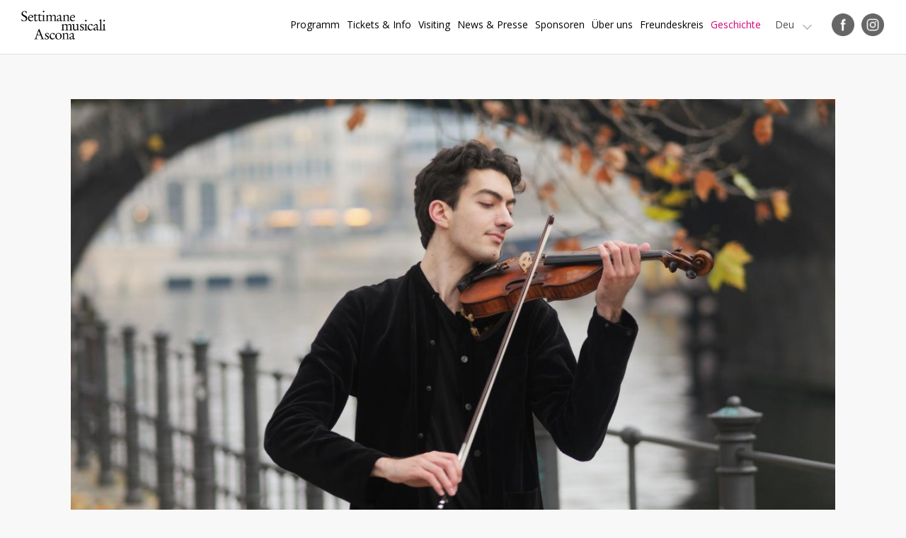

--- FILE ---
content_type: text/html
request_url: https://settimane-musicali.ch/DE/Orchestra-della-Svizzera-italiana-c1551000
body_size: 60944
content:
<!DOCTYPE html PUBLIC "-//W3C//DTD XHTML 1.0 Transitional//EN" "http://www.w3.org/TR/xhtml1/DTD/xhtml1-transitional.dtd">
<html xmlns="http://www.w3.org/1999/xhtml"><head>






<meta http-equiv="Content-Type" content="text/html; charset=UTF-8" />


<base href="https://settimane-musicali.ch/" />




<title>Orchestra della Svizzera italiana</title>
<meta name="description" content="TICKETS:  25 &ndash; 85 CHF" />





<meta property="og:title" content="Orchestra della Svizzera italiana" />
<meta name="twitter:title" content="Orchestra della Svizzera italiana" />



<meta property="og:url" content="https://settimane-musicali.ch/DE/Orchestra-della-Svizzera-italiana-c1551000" />
<meta property="og:type" content="article" />
<meta property="og:description" content="TICKETS:  25 &ndash; 85 CHF" />
<meta name="twitter:description" content="TICKETS:  25 &ndash; 85 CHF" />

<meta property="og:image" content="https://settimane-musicali.ch/imgcache/8_54baff3a7e5/1695_600_0_b6a0d51f27.png" />
<meta property="og:image:secure_url" content="https://settimane-musicali.ch/imgcache/8_54baff3a7e5/1695_600_0_b6a0d51f27.png" />
<meta property="og:image:width" content="600" />
<meta property="og:image:height" content="600" />
<meta name="twitter:image" content="https://settimane-musicali.ch/imgcache/8_54baff3a7e5/1695_600_0_b6a0d51f27.png" />


<meta name="keywords" content="" />

<link rel="shortcut icon" type="image/ico" href="./imgcache/8_8710fa12fa4/1798_64_64_1c62bbaeb0.ico" />




        
        <style type="text/css">

        

        .Menu_c14082_1 > ul > li,
         .Menu_c14082_2 > ul > li,
         .Menu_c14082_3 > ul > li {
            position: relative;
        }

        .Menu_c14082_1 > ul > li {
            float: left;
        }
        
         .Menu_c14082_2 > ul {
            position: absolute;
        }

        

        .Menu_c14082_1 > ul > li > div,
         .Menu_c14082_2 > ul > li > div,
         .Menu_c14082_3 > ul > li > div {
            display: none;
        }        
                    
        .Menu_c14082_1 > ul > li:hover > div {
            display: block;
        }

         .Menu_c14082_2 > ul > li:hover > div {
            display: block;
            position: absolute;
            left: 100%;
            top: 0;
        }

         .Menu_c14082_3 > ul > li:hover > div {
            display: block;
            position: absolute;
            left: 100%;
            top: 0;
        }



        
        </style>
                
        <style type="text/css">

        .Menu_c14082_1 * {
            margin: 0px;
            padding: 0px;
            border: 0px;
            list-style-type: none;
        }
        
        .Menu_c14082_1 > ul > li > a,
        .Menu_c14082_1 > ul > li > span,
        .Menu_c14082_1 > ul > li > h1, 
        .Menu_c14082_1 > ul > li > h2, 
        .Menu_c14082_1 > ul > li > h3, 
        .Menu_c14082_1 > ul > li > h4, 
        .Menu_c14082_1 > ul > li > h5, 
        .Menu_c14082_1 > ul > li > h6,
        .Menu_c14082_2 > ul > li > a, 
        .Menu_c14082_2 > ul > li > span, 
        .Menu_c14082_2 > ul > li > h1, 
        .Menu_c14082_2 > ul > li > h2, 
        .Menu_c14082_2 > ul > li > h3, 
        .Menu_c14082_2 > ul > li > h4, 
        .Menu_c14082_2 > ul > li > h5, 
        .Menu_c14082_2 > ul > li > h6,
        .Menu_c14082_3 > ul > li > a, 
        .Menu_c14082_3 > ul > li > span, 
        .Menu_c14082_3 > ul > li > h1, 
        .Menu_c14082_3 > ul > li > h2, 
        .Menu_c14082_3 > ul > li > h3, 
        .Menu_c14082_3 > ul > li > h4, 
        .Menu_c14082_3 > ul > li > h5, 
        .Menu_c14082_3 > ul > li > h6 {
            display: inline-block;
            position: relative;
        }

        .Menu_c14082_1 {
            z-index: 1;
        }
        .Menu_c14082_2 {
            z-index: 2;
        }
        .Menu_c14082_3 {
            z-index: 3;
        }
        
        .Menu_c14082_1 > ul {
            z-index: 1;
        }
        .Menu_c14082_2 > ul {
            z-index: 2;
        }
        .Menu_c14082_3 > ul {
            z-index: 3;
        }
        
        
        </style>
                
        <style type="text/css">

        .Menu_c14288_1 * {
            margin: 0px;
            padding: 0px;
            border: 0px;
            list-style-type: none;
        }
        
        .Menu_c14288_1 > ul > li > a,
        .Menu_c14288_1 > ul > li > span,
        .Menu_c14288_1 > ul > li > h1, 
        .Menu_c14288_1 > ul > li > h2, 
        .Menu_c14288_1 > ul > li > h3, 
        .Menu_c14288_1 > ul > li > h4, 
        .Menu_c14288_1 > ul > li > h5, 
        .Menu_c14288_1 > ul > li > h6,
        .Menu_c14288_2 > ul > li > a, 
        .Menu_c14288_2 > ul > li > span, 
        .Menu_c14288_2 > ul > li > h1, 
        .Menu_c14288_2 > ul > li > h2, 
        .Menu_c14288_2 > ul > li > h3, 
        .Menu_c14288_2 > ul > li > h4, 
        .Menu_c14288_2 > ul > li > h5, 
        .Menu_c14288_2 > ul > li > h6,
        .Menu_c14288_3 > ul > li > a, 
        .Menu_c14288_3 > ul > li > span, 
        .Menu_c14288_3 > ul > li > h1, 
        .Menu_c14288_3 > ul > li > h2, 
        .Menu_c14288_3 > ul > li > h3, 
        .Menu_c14288_3 > ul > li > h4, 
        .Menu_c14288_3 > ul > li > h5, 
        .Menu_c14288_3 > ul > li > h6 {
            display: inline-block;
            position: relative;
        }

        .Menu_c14288_1 {
            z-index: 1;
        }
        .Menu_c14288_2 {
            z-index: 2;
        }
        .Menu_c14288_3 {
            z-index: 3;
        }
        
        .Menu_c14288_1 > ul {
            z-index: 1;
        }
        .Menu_c14288_2 > ul {
            z-index: 2;
        }
        .Menu_c14288_3 > ul {
            z-index: 3;
        }
        
        
        </style>
                
        <style type="text/css">

        

        .Menu_c16402_1 > ul > li,
         .Menu_c16402_2 > ul > li,
         .Menu_c16402_3 > ul > li {
            position: relative;
        }

        .Menu_c16402_1 > ul > li {
            float: left;
        }
        
         .Menu_c16402_2 > ul {
            position: absolute;
        }

        

        .Menu_c16402_1 > ul > li > div,
         .Menu_c16402_2 > ul > li > div,
         .Menu_c16402_3 > ul > li > div {
            display: none;
        }        
                    
        .Menu_c16402_1 > ul > li:hover > div {
            display: block;
        }

         .Menu_c16402_2 > ul > li:hover > div {
            display: block;
            position: absolute;
            left: 100%;
            top: 0;
        }

         .Menu_c16402_3 > ul > li:hover > div {
            display: block;
            position: absolute;
            left: 100%;
            top: 0;
        }



        
        </style>
                
        <style type="text/css">

        .Menu_c16402_1 * {
            margin: 0px;
            padding: 0px;
            border: 0px;
            list-style-type: none;
        }
        
        .Menu_c16402_1 > ul > li > a,
        .Menu_c16402_1 > ul > li > span,
        .Menu_c16402_1 > ul > li > h1, 
        .Menu_c16402_1 > ul > li > h2, 
        .Menu_c16402_1 > ul > li > h3, 
        .Menu_c16402_1 > ul > li > h4, 
        .Menu_c16402_1 > ul > li > h5, 
        .Menu_c16402_1 > ul > li > h6,
        .Menu_c16402_2 > ul > li > a, 
        .Menu_c16402_2 > ul > li > span, 
        .Menu_c16402_2 > ul > li > h1, 
        .Menu_c16402_2 > ul > li > h2, 
        .Menu_c16402_2 > ul > li > h3, 
        .Menu_c16402_2 > ul > li > h4, 
        .Menu_c16402_2 > ul > li > h5, 
        .Menu_c16402_2 > ul > li > h6,
        .Menu_c16402_3 > ul > li > a, 
        .Menu_c16402_3 > ul > li > span, 
        .Menu_c16402_3 > ul > li > h1, 
        .Menu_c16402_3 > ul > li > h2, 
        .Menu_c16402_3 > ul > li > h3, 
        .Menu_c16402_3 > ul > li > h4, 
        .Menu_c16402_3 > ul > li > h5, 
        .Menu_c16402_3 > ul > li > h6 {
            display: inline-block;
            position: relative;
        }

        .Menu_c16402_1 {
            z-index: 1;
        }
        .Menu_c16402_2 {
            z-index: 2;
        }
        .Menu_c16402_3 {
            z-index: 3;
        }
        
        .Menu_c16402_1 > ul {
            z-index: 1;
        }
        .Menu_c16402_2 > ul {
            z-index: 2;
        }
        .Menu_c16402_3 > ul {
            z-index: 3;
        }
        
        
        </style>
        



<link href="css.php?tipo=body_body,link,span,testi&amp;substalign=%3Dcenter&amp;h1=titolo&amp;h2=titoletto&amp;rif=2e557b34fe" rel="stylesheet" type="text/css" />







<script language="javascript" type="text/javascript" src="https://settimane-musicali.ch/popcal_js/j/brw.js"></script>
<script language="javascript" type="text/javascript" src="https://settimane-musicali.ch/popcal_js/j/go.js"></script>
<script language="javascript" type="text/javascript" src="https://settimane-musicali.ch/popcal_js/j/functions.js"></script>

<script language="javascript" type="text/javascript">


var fd_lng = "2";
var fd_node = "387";
var fd_url2suppl = "&MasterId=g1_631";
var fd_wmaxgalle = "600";
var fd_hmaxgalle = "600";
var Indi_Popup_Da_Modello = 0;

</script>
<script language="javascript" src="https://settimane-musicali.ch/sitejs_static.js?v=1718973137" type="text/javascript"></script>

<script type="text/javascript">
</script>
<script language="javascript" src="https://settimane-musicali.ch/AAjax/AAjax.js" type="text/javascript"></script>
<script language="javascript" src="https://settimane-musicali.ch/AAjax/AAjax_Calendar.js" type="text/javascript"></script>
<script language="javascript" src="https://settimane-musicali.ch/AAjax/AAjax_MultiMenu.js" type="text/javascript"></script>
<script language="javascript" src="https://settimane-musicali.ch/AAjax/AAjax_Select.js" type="text/javascript"></script>
<script language="javascript" src="https://settimane-musicali.ch/AAjax/AAjax_Popup.js" type="text/javascript"></script>
<script language="javascript" src="https://settimane-musicali.ch/AAjax/AAjax_Table.js" type="text/javascript"></script>





<script language="javascript" type="text/javascript">
//<![CDATA[


        var myTendina14083_c;
        var myOptions14083_c;

        function chiudiCambiaLingua14083_c(evt) 
        {
            var ev = evt || window.event;
            var el = evt.target || event.srcElement;
            var trovato = false;
            while (el.parentNode) {
                if (el==myTendina14083_c) {
                    trovato = true;
                    break;
                }
                el = el.parentNode;
            }

            if (!trovato) {
                myOptions14083_c.style.display = 'none';
            }
        }

        function toggleCambiaLingua14083_c() 
        {
            myOptions14083_c.style.display = (myOptions14083_c.style.display=='none')?'inline':'none';
            resizeCambiaLingua14083_c();
        }
        
        function resizeCambiaLingua14083_c() 
        {
			if (myTendina14083_c) {
				var pos;
				try {
					pos = GetXYWH(myTendina14083_c);
				} catch(e) {
					pos = window.AssoloUtils.GetXYWH(myTendina14083_c);
				}
				myOptions14083_c.style.position = 'absolute';
				myOptions14083_c.style.left = pos[0]+'px';
				myOptions14083_c.style.top = (pos[1]+pos[3])+'px';
			}
        }

        function mouseoverCambiaLingua14083_c(evt) 
        {
            var ev = evt || window.event;
            var el = evt.target || event.srcElement;
        
            while (el.parentNode) {
                if (el.className=="SelLingua-Off") {
                    el.className="SelLingua-On";
                    break;
                }
                el = el.parentNode;
            }

            ev.cancelBubble = true;
            if (ev.stopPropagation) ev.stopPropagation();
            ev.returnValue=false;
            return false;
        }

        function mouseoutCambiaLingua14083_c(evt) 
        {
            var ev = evt || window.event;
            var el = evt.target || event.srcElement;
        
            while (el.parentNode) {
                if (el.className=="SelLingua-On") {
                    el.className="SelLingua-Off";
                    break;
                }
                el = el.parentNode;
            }

            ev.cancelBubble = true;
            if (ev.stopPropagation) ev.stopPropagation();
            ev.returnValue=false;
            return false;
        }

        function initCambiaLingua14083_c() 
        {
            myOptions14083_c = document.createElement('div');
            myOptions14083_c.className = "SelLinguaOpzioni";
            myOptions14083_c.style.display = 'none';
            myOptions14083_c.innerHTML = "<a class='SelLingua-Off'  href='Eng/Orchestra-della-Svizzera-italiana-8fa6fd00?setLngCookie=1' target='_self'><div class=''>Eng</div></a><a class='SelLingua-Off'  href='Fra/Orchestra-della-Svizzera-italiana-76c45100?setLngCookie=1' target='_self'><div class=''>Fra</div></a><a class='SelLingua-On'  href='Deu/Orchestra-della-Svizzera-italiana-c1551000?setLngCookie=1' target='_self'><div class=''>Deu</div></a><a class='SelLingua-Off'  href='Ita/Orchestra-della-Svizzera-italiana-91d47600?setLngCookie=1' target='_self'><div class=''>Ita</div></a>";
            document.body.appendChild(myOptions14083_c);
            
            var curEl = myOptions14083_c.firstChild;
            while (curEl) {
                if (curEl.className == 'SelLingua-Off') 
                {
                    if (curEl.addEventListener) curEl.addEventListener('mouseover', mouseoverCambiaLingua14083_c, false);
                    else if (curEl.attachEvent) curEl.attachEvent('onmouseover', mouseoverCambiaLingua14083_c );

                    if (curEl.addEventListener) curEl.addEventListener('mouseout', mouseoutCambiaLingua14083_c, false);
                    else if (curEl.attachEvent) curEl.attachEvent('onmouseout', mouseoutCambiaLingua14083_c );
                }
                curEl = curEl.nextSibling;
            }
            
            myTendina14083_c = document.getElementById("CambiaLinguaTendina14083_c");
            resizeCambiaLingua14083_c();
        }

        if (window.attachEvent) window.attachEvent('onresize', resizeCambiaLingua14083_c);
        else if (window.addEventListener) window.addEventListener('resize', resizeCambiaLingua14083_c, true);

        if (window.attachEvent) window.attachEvent('onload', initCambiaLingua14083_c );
        else if (window.addEventListener) window.addEventListener('load', initCambiaLingua14083_c, true);

        if (document.attachEvent) document.attachEvent('onclick', chiudiCambiaLingua14083_c);
        else if (document.addEventListener) document.addEventListener('click', chiudiCambiaLingua14083_c, true);




function formsubmit_fric_6247(select){
  i0=select.name.lastIndexOf('_');
  if (i0>-1){
    nomevar=select.name.substr(i0+1);
    form0=document.fric_6247;    
    F=document.forms;
    for (f in F){
      form=F[f];
      if (form.name!=undefined){
        if (form.name.length>5){
          if (form.name.substr(0, 5)=='fric_'){
            if (form.name!='fric_6247'){
              var os=document.querySelector('select[name='+form.name+'_'+nomevar+']');
              if (os!=undefined){
                ov=os[os.selectedIndex].value;
                var hiddenElement=document.createElement("input");
                hiddenElement.setAttribute("type", "hidden");
                hiddenElement.setAttribute("name", form.name+'_'+nomevar);
                hiddenElement.setAttribute("value", ov);
                form0.appendChild(hiddenElement);
              }
            }
          }
        }
				var pXO = window.pageXOffset;
				if (pXO == undefined)
					pXO=document.body.scrollLeft;
				var pYO=window.pageYOffset;
				if (pYO==undefined)
					pYO=document.body.scrollTop;

				var hiddenElement=document.createElement("input");
				hiddenElement.setAttribute("type", "hidden");
				hiddenElement.setAttribute("name", 'pXO');
				hiddenElement.setAttribute("value", pXO);
				form0.appendChild(hiddenElement);
				
				var hiddenElement=document.createElement("input");
				hiddenElement.setAttribute("type", "hidden");
				hiddenElement.setAttribute("name", 'pYO');
				hiddenElement.setAttribute("value", pYO);
				form0.appendChild(hiddenElement);
      }
    }
  }

  consubmit=1;
  if (consubmit)
    document.fric_6247.submit();
  return true;
}




function formsubmit_fric_6248(select){
  i0=select.name.lastIndexOf('_');
  if (i0>-1){
    nomevar=select.name.substr(i0+1);
    form0=document.fric_6248;    
    F=document.forms;
    for (f in F){
      form=F[f];
      if (form.name!=undefined){
        if (form.name.length>5){
          if (form.name.substr(0, 5)=='fric_'){
            if (form.name!='fric_6248'){
              var os=document.querySelector('select[name='+form.name+'_'+nomevar+']');
              if (os!=undefined){
                ov=os[os.selectedIndex].value;
                var hiddenElement=document.createElement("input");
                hiddenElement.setAttribute("type", "hidden");
                hiddenElement.setAttribute("name", form.name+'_'+nomevar);
                hiddenElement.setAttribute("value", ov);
                form0.appendChild(hiddenElement);
              }
            }
          }
        }
				var pXO = window.pageXOffset;
				if (pXO == undefined)
					pXO=document.body.scrollLeft;
				var pYO=window.pageYOffset;
				if (pYO==undefined)
					pYO=document.body.scrollTop;

				var hiddenElement=document.createElement("input");
				hiddenElement.setAttribute("type", "hidden");
				hiddenElement.setAttribute("name", 'pXO');
				hiddenElement.setAttribute("value", pXO);
				form0.appendChild(hiddenElement);
				
				var hiddenElement=document.createElement("input");
				hiddenElement.setAttribute("type", "hidden");
				hiddenElement.setAttribute("name", 'pYO');
				hiddenElement.setAttribute("value", pYO);
				form0.appendChild(hiddenElement);
      }
    }
  }

  consubmit=1;
  if (consubmit)
    document.fric_6248.submit();
  return true;
}




function formsubmit_fric_6252(select){
  i0=select.name.lastIndexOf('_');
  if (i0>-1){
    nomevar=select.name.substr(i0+1);
    form0=document.fric_6252;    
    F=document.forms;
    for (f in F){
      form=F[f];
      if (form.name!=undefined){
        if (form.name.length>5){
          if (form.name.substr(0, 5)=='fric_'){
            if (form.name!='fric_6252'){
              var os=document.querySelector('select[name='+form.name+'_'+nomevar+']');
              if (os!=undefined){
                ov=os[os.selectedIndex].value;
                var hiddenElement=document.createElement("input");
                hiddenElement.setAttribute("type", "hidden");
                hiddenElement.setAttribute("name", form.name+'_'+nomevar);
                hiddenElement.setAttribute("value", ov);
                form0.appendChild(hiddenElement);
              }
            }
          }
        }
				var pXO = window.pageXOffset;
				if (pXO == undefined)
					pXO=document.body.scrollLeft;
				var pYO=window.pageYOffset;
				if (pYO==undefined)
					pYO=document.body.scrollTop;

				var hiddenElement=document.createElement("input");
				hiddenElement.setAttribute("type", "hidden");
				hiddenElement.setAttribute("name", 'pXO');
				hiddenElement.setAttribute("value", pXO);
				form0.appendChild(hiddenElement);
				
				var hiddenElement=document.createElement("input");
				hiddenElement.setAttribute("type", "hidden");
				hiddenElement.setAttribute("name", 'pYO');
				hiddenElement.setAttribute("value", pYO);
				form0.appendChild(hiddenElement);
      }
    }
  }

  consubmit=1;
  if (consubmit)
    document.fric_6252.submit();
  return true;
}




function formsubmit_fric_6253(select){
  i0=select.name.lastIndexOf('_');
  if (i0>-1){
    nomevar=select.name.substr(i0+1);
    form0=document.fric_6253;    
    F=document.forms;
    for (f in F){
      form=F[f];
      if (form.name!=undefined){
        if (form.name.length>5){
          if (form.name.substr(0, 5)=='fric_'){
            if (form.name!='fric_6253'){
              var os=document.querySelector('select[name='+form.name+'_'+nomevar+']');
              if (os!=undefined){
                ov=os[os.selectedIndex].value;
                var hiddenElement=document.createElement("input");
                hiddenElement.setAttribute("type", "hidden");
                hiddenElement.setAttribute("name", form.name+'_'+nomevar);
                hiddenElement.setAttribute("value", ov);
                form0.appendChild(hiddenElement);
              }
            }
          }
        }
				var pXO = window.pageXOffset;
				if (pXO == undefined)
					pXO=document.body.scrollLeft;
				var pYO=window.pageYOffset;
				if (pYO==undefined)
					pYO=document.body.scrollTop;

				var hiddenElement=document.createElement("input");
				hiddenElement.setAttribute("type", "hidden");
				hiddenElement.setAttribute("name", 'pXO');
				hiddenElement.setAttribute("value", pXO);
				form0.appendChild(hiddenElement);
				
				var hiddenElement=document.createElement("input");
				hiddenElement.setAttribute("type", "hidden");
				hiddenElement.setAttribute("name", 'pYO');
				hiddenElement.setAttribute("value", pYO);
				form0.appendChild(hiddenElement);
      }
    }
  }

  consubmit=1;
  if (consubmit)
    document.fric_6253.submit();
  return true;
}


var CMS_window = false;
function CMS_open(url)
{
	try {
		if (CMS_window) {
			CMS_window.close();
		}
	} catch (err) {
	}
	CMS_window = window.open(url,'CMS');
}

function submitform(nomeform){
  form=document.querySelector('form[name='+nomeform+']');
  continua=true;
  conoffset=1;
  if (0){
    if (form.cb_cglette==undefined){
      cb=document.getElementById('cb_cglette');
      conoffset=0;
    }
    else
      cb=form.cb_cglette;
    if (!cb.checked){
      alert(g2popuptesto);
      continua=false;
    }
  }
  if ((continua) && (conoffset)){
    form.pXO.value=XOffset();
    form.pYO.value=YOffset();
  }
  return continua;
}














//]]>

</script>



<meta name="google-site-verification" content="jfLfJNDY7p8VPEOkgTzG1uKQymtwS424bK6iOgcGqAs" />
<!-- Google Tag Manager -->
<script>(function(w,d,s,l,i){w[l]=w[l]||[];w[l].push({'gtm.start':
new Date().getTime(),event:'gtm.js'});var f=d.getElementsByTagName(s)[0],
j=d.createElement(s),dl=l!='dataLayer'?'&l='+l:'';j.async=true;j.src=
'https://www.googletagmanager.com/gtm.js?id='+i+dl;f.parentNode.insertBefore(j,f);
})(window,document,'script','dataLayer','GTM-PNBD282G');</script>
<!-- End Google Tag Manager -->
<meta name="viewport" content="width=device-width, initial-scale=1.0, minimum-scale=1.0, maximum-scale=1.0">
<meta name="google-site-verification" content="t-QCZAv_vQ1LuEGyf8dRrG-TXENEJ2PaNaVblMahOnI" />
<script type="text/javascript" src="https://ajax.googleapis.com/ajax/libs/jquery/1/jquery.min.js"></script>
<script type="text/javascript" src="jquery.scrollintoview.min.js"></script>
<link href="https://fonts.googleapis.com/css?family=EB+Garamond:400,400i,600|Open+Sans:400,400i,700" rel="stylesheet">
<script type="text/javascript">
function faiClick() {
	 var el = document.getElementById('mainmenu');
         el.className = (el.className == "MenuOpened")?"MenuClosed":"MenuOpened";
	 var el = document.getElementById('pagebody');
         el.className = (el.className == "bodyFixed")?"body":"bodyFixed";
}
function attaccaClick() {
	var el = document.getElementById('nav-icon');
	if (el) {
		try {
			el.addEventListener('click', faiClick, true);
		} catch(err) {
			el.attachEvent('onclick', faiClick);
		}
}
}
try {
	document.addEventListener('load', attaccaClick, true);
} catch(err) {
	document.attachEvent('onload', attaccaClick);
}


function faiParalax(){
    var x = document.documentElement.scrollTop || document.body.scrollTop,
		transY = (x * 0.5), 
		scale = 1 + (x * 0.0003),
		transform = 'translateY('+transY+'px) translate3d(0,0,0)', 
		el = document.querySelector('.ZonaBannerHome');

	el.style.transform = el.style.msTransform = el.style.WebkitTransform = el.style.MozTransform = transform;
}
try {
	window.addEventListener('scroll', faiParalax, true);
} catch(err) {
	window.attachEvent('onscroll', faiParalax);
}

window.addEventListener("scroll", function() {
 var classeTag = 'BackTopBtHidden';
 var classeScroll = 'BackTopBt';
 var scrollOffset = 600;
 var windowpos = document.documentElement.scrollTop ||document.body.scrollTop;
 var c = document.getElementsByClassName(classeTag);
 if (c && c[0]) {
  if (c[0].classList) {
   if (windowpos > scrollOffset) {
    c[0].classList.add(classeScroll);
   } else {
    c[0].classList.remove(classeScroll);
   }   
  } else {
   if (windowpos > scrollOffset) {
    c[0].className += ' '+classeScroll;
   } else {
    c[0].className.replace(new RegExp(classeScroll + ' *', 'g'), '');
   }
  }
 } 
});

function initbackToTopBtn() 
{
	var menu = document.getElementById('backToTopBtn');
	if (menu) {
		if (menu.addEventListener) {
			menu.addEventListener('click', clickEffettoScroll, true);
		} else if (menu.attachEvent) {
			menu.attachEvent('onclick', clickEffettoScroll );
		}
	}
}

function clickEffettoScroll(e)
{
	var el = e.target || event.srcElement;
	
	if (e.preventDefault)
		e.preventDefault();

	$('a[name=top]').scrollintoview({ duration: 'slow' });
}


if (window.addEventListener) {
  window.addEventListener('load', initbackToTopBtn, true);
} else if (window.attachEvent) {
  window.attachEvent('onload', initbackToTopBtn );
}
</script>

<style>
.TopMenuTable, .ListSponsor, .ProgrammaTabDiv, .Programma2Col {box-sizing:border-box;}
.DetProgramImg, .OggListProgramImg, .OggListApprofondimentiImg {align-items:center;}
.OggListProgramContinua a, .ApprofondimentiTabDiv, .ApprofondimentiTabDiv .OggListApprofondimentiImg img, 
a.DetProgramBackLink, a.DetProgramTicketLink, a.DetProgramPrintLink, .ProgrammaTabDiv, .Programma2Col {transition:all 0.3s ease;}
.textfield_form, .textarea_form {box-sizing:border-box;}
.textarea_form {resize: vertical;}
input {outline:0;}
.ZonaBannerHome {height:70vh;}
.FooterAbout:before {content:"About us"; font-weight:bold; color:#FFF;}
span.titolo, span.titoletto, span.titoletto_corsivo {display:block;}
.ZonaCoreDettaglio iframe {width:100% !important; height:100% !important; position:absolute; top:0px; left:0px;}
.ListSearch {background-position:8px center;}
.SuboSponsor:first-child:before {content:" ";}
.OggSponsor, .SuboSponsor {mix-blend-mode:multiply; -webkit-filter: grayscale(1); filter: grayscale(1);}
.GalleFigure a {align-items:center;}
a {outline:0; -webkit-transition: .25s ease-in-out; -moz-transition: .25s ease-in-out; -o-transition: .25s ease-in-out; transition: .25s ease-in-out;}
.OggListProgramImg img, .DetProgramImg img {flex-basis:100%;}
.Video > div, .youtube {align-items:center;}
.youtube:empty {display:none;}

.OggListProgramPiemontesi:before, .OggListProgramSpecial:before {content:" ";}
.ProgrammaTabDiv .OggListProgramPiemontesi:before, .ProgrammaTabDiv .OggListProgramSpecial:before {transition:all 0.3s ease;}
.OggListProgramPiemontesi:before {opacity:0.12;}
.OggListProgramSpecial:before {opacity:0.04;}


#nav-icon {-webkit-transition: .5s ease-in-out; -moz-transition: .5s ease-in-out; -o-transition: .5s ease-in-out; transition: .5s ease-in-out;}
#nav-icon span {-webkit-transition: .25s ease-in-out; -moz-transition: .25s ease-in-out; -o-transition: .25s ease-in-out; transition: .25s ease-in-out;}
#nav-icon.open span:nth-child(1), #nav-icon.open span:nth-child(4) {left: 50%;}


.PannBtOpen:after, .PannBtClose:after {content:" ";}

.FooterSocial a img {filter:invert(1000);}

.SelLinguaOpzioni {position:fixed !important;}

.ItemProgramma *, .ItemProgrammaPrimoPiano *, .ItemNews * {-webkit-transition: .25s ease-in-out; -moz-transition: .25s ease-in-out; -o-transition: .25s ease-in-out; transition: .25s ease-in-out;}

.LogoHome24:after {content:" "; mix-blend-mode: multiply;}
.LogoHome24 > tbody {mix-blend-mode: normal;}

a.btHomeRosa, a.btNero {background-position:calc(100% - 40px) center;}
a.btHomeRosa:hover, a.btNero:hover {background-position:calc(100% - 20px) center;}

.ConcertiPassati {filter: grayscale(1); opacity:0.5;}



@media (max-width:1280px) {
.ZonaBannerHome24 {margin-top:75px;}
.Logo {width:120px; margin-left:0px;}
.M1Li1 {font-size:14px; line-height:22px; margin-left:10px;}
.SelLingua {font-size:14px; line-height:22px; margin-left:20px;}
.SelLinguaOpzioni {padding:10px 15px; top:14px !important; font-size:14px; line-height:22px;}

.FooterTab > tbody > tr {flex-wrap:wrap; gap:30px;}
.FooterLogo {flex-basis:100%;}
.FooterContatto, .FooterInfo, .FooterAbout {flex-basis:calc(33.333% - 20px); flex-grow:0;}
}

@media (max-width:1080px) {

.ZonaBannerHome24 {margin-top:70px;}
.bodyFixed {overflow:hidden;}
.ZonaHeader {padding:15px 0 15px 0;}

.BtMenu {display:block;}
.Menu, .SelLingua, .Socials {display:none;}
.MenuSmart {display:block;}
.MenuOpened .ZonaHeaderScroll, .MenuOpened .ZonaHeaderFixed {background:#4c4c4c; bottom:0px; overflow:auto; top:0px; position:fixed;}
.MenuOpened .ZonaHeaderScroll, .MenuOpened .ZonaHeaderFixed {margin-bottom:0px;}
.MenuOpened .Logo img {-webkit-filter: invert(1); filter: invert(1);}

.ZonaColSx, .ZonaColDx, .ZonaCore2Col {display:block; float:left;}
.ZonaColDx, .ZonaCore2Col {width:calc(100% - 200px);}
.ZonaColDx {padding-left:200px;}
.ProgrammaTabDiv, .ProgrammaTabDiv:hover, .Programma2Col {width:33.33%; min-height:420px; margin-bottom:0px;}
.ZonaVideoHome .TabContent2Col > tbody > tr > td:nth-child(1) > div.testo, .ZonaVideoHome .TabContent2Col > tbody > tr > td:nth-child(2) > div.testo {padding:40px 30px 0 30px; margin:0px}

.Galle22 {width:auto; margin:0 20px;}
.Galle22 > div:first-child, .Galle22 > div:first-child > div {height:580px !important;}

.ItemProgrammaspecial > tbody > tr:nth-child(1) {flex-basis:50%;}
.ItemProgrammaspecial > tbody > tr:nth-child(2) {flex-basis:50%;}
.ItemProgrammaPrimoPiano .ObjListNewsImgCont {padding:50% 0px;}
}

@media (max-width:820px) {
h1, h2, .titolo, .titoletto, .titoletto_corsivo, .OggListProgramFilettoBig h1, .OggListProgramNomi h2 {font-size:26px; line-height:30px;}
.ZonaCore, .ZonaCoreHome, .ZonaBannerDett {margin-top:70px;}
.ZonaColSx, .ZonaColDx, .ZonaCore2Col {display:block; width:100%; padding:0 0 40px 0;}
.ProgrammaTabDiv, .ProgrammaTabDiv:hover {width:50%; min-height:420px; margin-bottom:0px;}
.DetProgramButtons {position:fixed; left:0px; bottom:0px; right:0px; z-index:10; background:#FFF; padding:15px 15px 10px 15px; border-top:1px solid #CCC;}
.DetProgramButtons > table > tbody > tr {display:block; text-align:center;}
.DetProgramButtons > table > tbody > tr > td {display:inline-block; margin:0 20px;}
.DetProgramButtons > table > tbody > tr > td:last-child {float:right;}
.OggDetProgramBtTd {padding:0px; width:30px; height:auto;}
.OggDetProgramBt {white-space:normal; font-size:0px !important; width:30px; line-height:30px;}
.DetProgramSaveBt {font-size:0px !important; width:30px; line-height:30px; padding:0px; background-size: 30px;}
.DetProgramButtons > table > tbody > tr > td:last-child {float:none;}
.DetProgramImg {margin-bottom:10px;}
.DetProgramFilettoBig {padding-top:6px; border-top:1px solid; margin-top:24px;}
.DetProgramFilettoSmall {margin-top:15px; padding-top:20px;}
.OggDetProgramBt a {background-size:30px !important; opacity:0.7;}
.OggListProgramNomi h2 sup, .OggDetProgramNomi h2 sup {font-size:15px; line-height:28px;}
.OutTabDocumenti {width:47%;}
.ListSponsor {width:33.33%;}
.ListSponsorDiv .ListSponsor:nth-child(5n) {border-right-style: solid;}
.ListSponsorDiv .ListSponsor:nth-child(3n) {border-right-style: none;}
.ApprofondimentiTabDiv {width:100%; margin:0 0 20px 0;}
.DetProgramFilettoSmall {padding-top:10px;}
.ZonaVideoHome .TabContent2Col > tbody > tr > td:nth-child(1) > div.testo, .ZonaVideoHome .TabContent2Col > tbody > tr > td:nth-child(2) > div.testo {padding:20px 30px 0 30px; margin:0px}
.DetProgramData > table > tbody > tr:last-child {margin-right:15px;}
.OggDetProgramInfo p {font-size:13px; line-height:15px; bottom:-64px;}

.Galle22 {width:auto; margin:0 20px;}
.Galle22 > div:first-child, .Galle22 > div:first-child > div {height:500px !important;}

.FooterTab > tbody > tr {justify-content:center; text-align:center;}
.FooterContatto, .FooterInfo, .FooterAbout, .FooterSocial {flex-basis:100%;}

.Item3Col {flex-basis:calc(50% - 12px);}

.ItemProgrammaspecial > tbody > tr:nth-child(1) {flex-basis:100%;}
.ItemProgrammaspecial > tbody > tr:nth-child(2) {flex-basis:100%;}
.ItemProgrammaPrimoPiano .ObjListNewsImgCont {padding:35% 0px;}
}

@media (max-width:480px) {
.ProgrammaTabDiv, .ProgrammaTabDiv:hover {width:100%; padding:5% 5% 15% 5%;}
.Programma2Col, .Programma2Col:hover {width:100%; padding:5% 5% 15% 5%;}
.ProgrammaTabDiv:nth-child(even) {background:rgba(0,0,0,0.05);}
.OggListProgramContinua a {border:none !important;}
.OggListProgramContinua a:hover {background:rgba(0,0,0,0.1);}
.DetProgramImg {padding:30% 0 30% 0;}
.ZonaBannerHome {height:90vh;}
.LogoHome, .LogoHome24 {width:240px; padding:20px; height:240px; font-size:16px; line-height:18px; margin-top:16vh;}
.LogoHomeEdizione {width:140px; font-size:30px; line-height:24px;}
.LogoHomeEdizione sup {font-size:14px; line-height:14px;}
.LogoHomeEdizioneLabel {padding-left:36px;}
.LogoHomeEdizioneSpecial {font-size:14px; line-height:14px; padding:4px 8px; margin-right:0px;}
.LogoHome24 .LogoHomeImg {padding-bottom: 15px; padding-top: 25px;}

.LogoHomeImg {padding-top:15px;}
.LogoHomeDate {width:103px;}
.LogoHomeDate p:nth-child(2) {margin-left:-18px;}
.FooterLingue, .FooterAbout, .FooterInfo, .FooterSocial {display:block; width:100%; float:none; padding:0 0 20px 0; border-bottom:1px solid #777777;}
.FooterAsconaLocarno {padding-bottom:20px;}
.FooterCopyright {margin-top:0px;}
.OutTabDocumenti {width:100%; margin:0px; padding-bottom:15px;}
.ListSponsor {width:50%;}
.ListSponsorDiv .ListSponsor:nth-child(5n), .ListSponsorDiv .ListSponsor:nth-child(3n) {border-right-style: solid;}
.ListSponsorDiv .ListSponsor:nth-child(2n) {border-right-style: none;}
.M2Titoletto {padding:0px}
.DetProgramData > table > tbody > tr, .DetProgramData > table > tbody > tr:last-child {float:none; max-width:100%; padding:0px;}
.OggDetProgramInfo p {transform:rotate(0deg); border:none; padding:0px; margin:15px 0 15px 0; position:static; font-size:14px; line-height:17px; }
.ZonaVideoHome .TabContent2Col > tbody > tr > td {width:100%;}
.ZonaVideoHome .TabContent2Col > tbody > tr > td:nth-child(1) > div.testo, .ZonaVideoHome .TabContent2Col > tbody > tr > td:nth-child(2) > div.testo {padding:30px; margin:0px;}
.ZonaCoreHome {margin-bottom:0px;}
.TabContent2Video > tbody > tr {float:none; width:auto;}
.ZonaNwlHome table, .ZonaNwlHome tbody, .ZonaNwlHome tr, .ZonaNwlHome td {display:block;}
.OggListProgramFilettoBig {margin-top:10px;}
.ZonaNwlHome * {text-align:center !important;}
.ZonaNwlHome a.btNero {margin-top:20px;}

.Galle22 > div:first-child, .Galle22 > div:first-child > div {height:260px !important;}

.Item3Col {flex-basis:100%;}

a.btHomeRosa, a.btNero {display:block !important; margin-bottom:4px;}

.BtHome {position:static; padding-bottom:40px;}
.ItemProgrammaPrimoPiano .OggListProgramFilettoBig h2 {font-size: 20px; line-height: 24px; margin-bottom: 0px;}
.OggListProgramCatImg {width: 48px;}
.ItemProgrammaspecial .OggListProgramCatImg {bottom: 15px; right: 15px;}

.SpacingEls > tbody > tr > td {padding-bottom:20px;}
}
</style>







</head>
<body class="body" id="pagebody">
<!-- Google Tag Manager (noscript) -->
<noscript><iframe src="https://www.googletagmanager.com/ns.html?id=GTM-PNBD282G"
height="0" width="0" style="display:none;visibility:hidden"></iframe></noscript>
<!-- End Google Tag Manager (noscript) --><div class="">
<a name="top"></a>

<!-- tsl_albero.1445.tab_* --><table width="100%" cellpadding="0" cellspacing="0" border="0" align="center">
<tr><!-- () ds_corpi.289.c_* --><td valign="top" class="MenuClosed" id="mainmenu">
<div class="ZonaHeaderFixed"><!-- ds_corpi.289.tab_* --><table width="100%" cellpadding="0" cellspacing="0" border="0">
<tr><!-- () ds_corpi.290.c_* --><td valign="top">
<div class="ZonaHeader"><!-- ds_corpi.290.tabcont_* --><table width="100%" cellspacing="0" cellpadding="0" border="0">
<tr>
<!-- ts2_contents.5694.td_* --><td width="100%" cellpadding="0" cellspacing="0" border="0">
<a name="p5550"></a>

<!-- ts2_contents.5550.tab_* --><table width="100%" cellspacing="0" cellpadding="0" border="0">
<tr>  <!-- ds_paragrafi.13777.* --><td><div class="Logo"><a href="80-Ausgabe?MasterId=g1_631" target="_self"><img src="./imgcache/8_3a63401a1aa/1523_400_136_b3457d4e46.png" width="400" height="136" alt=""  border="0" /></a></div></td>
    <!-- ds_paragrafi.14082.* --><td><div class="Menu"><div class='Menu_c14082_1'><ul class="M1Ul1"><li class="M1Li1"  id='Menu_c14082_item_399' ><a href="Programm-80?MasterId=g1_631" class="M1Link1Off">Programm</a></li><li class="M1Li1"  id='Menu_c14082_item_389' ><a href="Deu/Tickets-Info-4eff8600?MasterId=g1_631" class="M1Link1Off">Tickets &amp; Info</a></li><li class="M1Li1"  id='Menu_c14082_item_391' ><a href="Deu/Visiting-39be4b00?MasterId=g1_631" class="M1Link1Off">Visiting</a></li><li class="M1Li1"  id='Menu_c14082_item_294' ><a href="Pressemitteilungen?MasterId=g1_631" class="M1Link1Off">News &amp; Presse</a></li><li class="M1Li1"  id='Menu_c14082_item_295' ><a href="Deu/Sponsoren-bdb8f900?MasterId=g1_631" class="M1Link1Off">Sponsoren</a></li><li class="M1Li1"  id='Menu_c14082_item_289' ><a href="Uber-uns?MasterId=g1_631" class="M1Link1Off">&Uuml;ber uns</a></li><li class="M1Li1"  id='Menu_c14082_item_320' ><a href="Deu/Der-Freundeskreis-06f1ea00?MasterId=g1_631" class="M1Link1Off">Freundeskreis</a></li><li class="M1Li1"  id='Menu_c14082_item_290' ><a href="Deu/Geschichte-55694400?MasterId=g1_631" class="M1Link1On">Geschichte</a></li></ul></div></div></td>
    <!-- ds_paragrafi.14083.* --><td width="1"><div class="SelLingua"><div id="CambiaLinguaTendina14083_c" class='SelLinguaTendina' onclick="toggleCambiaLingua14083_c();"><div class=''>Deu</div><div class='SelLinguaFreccia' style='cursor:pointer'></div></div></div></td>
    <!-- ds_paragrafi.16241.* --><td width="1"><div class="Socials"><p><a href="https://www.facebook.com/SettimaneMusicaliAscona/" target="_blank"><img title="Facebook" src="../displimg.php?id=1906" alt="Facebook" /></a><a href="https://www.instagram.com/settimanemusicaliascona/" target="_blank"><img title="Instagram" src="../displimg.php?id=1905" alt="Instagram" /></a></p></div></td>
    <!-- ds_paragrafi.16242.* --><td width="1"><div class="BtMenu"><div id="nav-icon" onclick="this.className=(this.className=='')?'open':''">
  <span></span>
  <span></span>
  <span></span>
  <span></span>
</div></div></td>
  </tr>

</table>
</td>
</tr>
<tr>
<!-- ts2_contents.5777.td_* --><td width="100%" cellpadding="0" cellspacing="0" border="0">
<a name="p5776"></a>

<!-- ts2_contents.5776.tab_* --><table width="100%" cellspacing="0" cellpadding="0" border="0">
<tr>  <!-- ds_paragrafi.14288.* --><td><div class="MenuSmart"><div class='Menu_c14288_1'><ul><li class="MSmart1Li"  id='Menu_c14288_item_399' ><a href="Programm-80?MasterId=g1_631" class="MSmart1LinkOff">Programm</a></li><li class="MSmart1Li"  id='Menu_c14288_item_389' ><a href="Deu/Tickets-Info-4eff8600?MasterId=g1_631" class="MSmart1LinkOff">Tickets &amp; Info</a><div class="Menu_c14288_2"><ul class="MSmart2Ul" ><li class="MSmart2Li" ><a href="Deu/Tickets-Info-f5c4d300?MasterId=g1_631" class="MSmart2LinkOff">Tickets &amp; Info</a></li><li class="MSmart2Li" ><a href="Eintrittspreise?MasterId=g1_631" class="MSmart2LinkOff">Eintrittspreise  </a></li><li class="MSmart2Li" ><a href="Veranstaltungsorte?MasterId=g1_631" class="MSmart2LinkOff">Veranstaltungsorte</a></li><li class="MSmart2Li" ><a href="Deu/Newsletter-1dad0600?MasterId=g1_631" class="MSmart2LinkOff">Newsletter</a></li></ul></div></li><li class="MSmart1Li"  id='Menu_c14288_item_391' ><a href="Deu/Visiting-39be4b00?MasterId=g1_631" class="MSmart1LinkOff">Visiting</a><div class="Menu_c14288_2"><ul class="MSmart2Ul" ><li class="MSmart2Li" ><a href="Deu/Visiting-067ca800?MasterId=g1_631" class="MSmart2LinkOff">Visiting</a></li><li class="MSmart2Li" ><a href="Deu/Ascona-9f013700?MasterId=g1_631" class="MSmart2LinkOff">Ascona-Locarno</a></li></ul></div></li><li class="MSmart1Li"  id='Menu_c14288_item_294' ><a href="Pressemitteilungen?MasterId=g1_631" class="MSmart1LinkOff">News &amp; Presse</a></li><li class="MSmart1Li"  id='Menu_c14288_item_295' ><a href="Deu/Sponsoren-bdb8f900?MasterId=g1_631" class="MSmart1LinkOff">Sponsoren</a></li><li class="MSmart1Li"  id='Menu_c14288_item_289' ><a href="Uber-uns?MasterId=g1_631" class="MSmart1LinkOff">&Uuml;ber uns</a><div class="Menu_c14288_2"><ul class="MSmart2Ul" ><li class="MSmart2Li" ><a href="Deu/Mission-8b0e1a00?MasterId=g1_631" class="MSmart2LinkOff">Mission </a></li><li class="MSmart2Li" ><a href="Deu/Ein-Locarneser-in-aller-Welt-27180b00?MasterId=g1_631" class="MSmart2LinkOff">Francesco Piemontesi</a></li><li class="MSmart2Li" ><a href="Die-Stiftung?MasterId=g1_631" class="MSmart2LinkOff">Die Stiftung</a></li><li class="MSmart2Li" ><a href="Deu/Haben-Sie-Fragen-a71f6000?MasterId=g1_631" class="MSmart2LinkOff">Kontakt</a></li></ul></div></li><li class="MSmart1Li"  id='Menu_c14288_item_320' ><a href="Deu/Der-Freundeskreis-06f1ea00?MasterId=g1_631" class="MSmart1LinkOff">Freundeskreis</a><div class="Menu_c14288_2"><ul class="MSmart2Ul" ><li class="MSmart2Li" ><a href="Deu/Der-Freundeskreis-9887ad00?MasterId=g1_631" class="MSmart2LinkOff">Freundeskreis</a></li><li class="MSmart2Li" ><a href="Deu/Mitgliedschaftsformular-17a0f600?MasterId=g1_631" class="MSmart2LinkOff">Mitgliedschaft</a></li></ul></div></li><li class="MSmart1Li"  id='Menu_c14288_item_290' ><a href="Deu/Geschichte-55694400?MasterId=g1_631" class="MSmart1LinkOn">Geschichte</a><div class="Menu_c14288_2"><ul class="MSmart2Ul" ><li class="MSmart2Li" ><a href="Deu/Grossartige-Musikjahre-5db15b00?MasterId=g1_631" class="MSmart2LinkOff">Grossartige Musikjahre</a></li><li class="MSmart2Li" ><a href="Deu/Highlights-f36cf000?MasterId=g1_631" class="MSmart2LinkOff">Highlights</a></li><li class="MSmart2Li" ><a href="Deu/Editionsarchiv-0a611700?MasterId=g1_631" class="MSmart2LinkOn">Editionsarchiv</a></li></ul></div></li></ul></div></div></td>
  </tr>

</table>
</td>
</tr>
</table>
</div></td>
</tr></table>
</div></td>
</tr>
<tr><!-- () ds_corpi.283.c_* --><td valign="top">
<div class="ZonaBannerDett"><!-- ds_corpi.283.tabcont_* --><table width="100%" cellspacing="0" cellpadding="0" border="0">
<tr>
<!-- ts2_contents.6247.td_* --><td width="100%" cellpadding="0" cellspacing="0" border="0">
<a name="p6247"></a>

<form name="fric_6247" id="fric_6247" action="/DE/Orchestra-della-Svizzera-italiana-c1551000#p6247" method="post"><!-- ts2_contents.6247.tab_* --><table width="100%" cellspacing="0" cellpadding="0" border="0">
<tr valign="top"><td><table width="100%" cellspacing="0" cellpadding="0" border="0"><tr><td><div class="DetProgramImg"><img id="g1_631_2_img_2" src="./imgcache/8_3a63401a1aa/1813_1200_0_9c6f7c50dd.jpeg" width="1200" height="800" alt=""  border="0" /></div></td></tr></table>
</td></tr>

</table>
<input type="hidden" name="catinv" value="" />
<input type="hidden" name="SID" value="" />
<input type="hidden" name="rSID" value="" />
<input type="hidden" name="id_para" value="6247" />
<input type="hidden" name="variante" value="preview" />
<input type="hidden" name="node" value="387" />
<input type="hidden" name="lng" value="2" />
<input type="hidden" name="nomeform" value="fric_6247" />
<input type="hidden" name="G2cid" value="g1_631" />
<input type="hidden" name="Id_Item" value="631" />
<input type="hidden" name="fricCF1" value="peteca#catinv#SID#rSID#id_para#variante#node#lng#nomeform#G2cid#Id_Item#a67a03ce9d48257d06f38572b9a6f0ed021025fe052bb4cf9145f55fc3787204" />
<input type="hidden" name="fricCF2" value="destru#ada9568e423186e9496657058fd28a337c8e1acc95fd14ef1e55a647ace477b9#eefe23c2f9" />
		
</form>
</td>
</tr>
</table>
</div></td>
</tr>
<tr><!-- () ds_corpi.287.c_* --><td valign="top" class="ZonaWhite">
<div class="ZonaCoreDettaglio"><!-- ds_corpi.287.tab_* --><table width="100%" style="max-width:1080px; margin:0 auto;" cellpadding="0" cellspacing="0" border="0">
<tr><!-- () ds_corpi.288.c_* --><td valign="top">
<!-- ds_corpi.288.tabcont_* --><table width="100%" cellspacing="0" cellpadding="0" border="0">
<tr>
<!-- ts2_contents.6248.td_* --><td width="100%">
<a name="p6248"></a>

<form name="fric_6248" id="fric_6248" action="/DE/Orchestra-della-Svizzera-italiana-c1551000#p6248" method="post"><!-- ts2_contents.6248.tab_* --><table width="100%" cellspacing="0" cellpadding="0" border="0">
<tr valign="top"><td height="1"><img src="./imgcache/8_s26feecd2f8a/522_20_20_3a362dd6f2.gif" width="20" height="1" alt=""  border="0" /></td>
</tr>
<tr valign="top"><td><div class="DetProgramData"><table width="100%" cellspacing="0" cellpadding="0" border="0"><tr><td>78. Edition 2023</td></tr>
<tr><td>06 Oktober 2023<br />
</td></tr>
<tr><td><a name="p5691"></a>

<!-- ts2_contents.5691.tab_* --><table width="100%" cellspacing="0" cellpadding="0" border="0">
<tr>  <!-- ds_paragrafi.14069.* --><td><div class=""></div>
</td>
  </tr>

</table>
</td></tr></table>
</div></td></tr>
<tr valign="top"><td><div class="DetProgramFilettoBig"><table width="100%" cellspacing="0" cellpadding="0" border="0"><tr><td><h1>Orchestra della Svizzera italiana</h1></td></tr>
<tr><td height="1"><img src="./imgcache/8_s26feecd2f8a/522_20_20_3a362dd6f2.gif" width="20" height="1" alt=""  border="0" /></td></tr></table>
</div></td></tr>
<tr valign="top"><td><div class="DetProgramArtisti"><table width="100%" cellspacing="0" cellpadding="0" border="0"><tr><td height="1"><img src="./imgcache/8_s26feecd2f8a/522_20_20_3a362dd6f2.gif" width="20" height="1" alt=""  border="0" /></td></tr>
<tr><td height="1"><img src="./imgcache/8_s26feecd2f8a/522_20_20_3a362dd6f2.gif" width="20" height="1" alt=""  border="0" /></td></tr>
<tr><td><div class="OggDetProgramNomi"><h2><p>Aziz Shokakimov <sup>Dirigent</sup><br />Stephen Waarts <sup>Violine</sup></p></h2></div></td></tr>
<tr><td><div class="OggDetProgramCatImg"></div></td></tr></table>
</div></td></tr>
<tr valign="top"><td><div class="DetProgramFilettoSmall"><table width="100%" cellspacing="0" cellpadding="0" border="0"><tr><td><div class="DettTxtIntroduzione"><p><strong>Franz Joseph Haydn</strong> (1732&ndash;1809)</p>  <p>Symphonie Nr. 100, &laquo;Milit&auml;rsymphonie&raquo; Hobokenverzeichnis I:100</p>  <p><strong>Wolfgang Amadeus Mozart</strong> (1756&ndash;1791),</p>  <p>Konzert f&uuml;r Violine und Orchester Nr. 4 in D-Dur KV 218</p>  <p>***</p>  <p><strong>Dmitri Schostakowitsch </strong>(1906&ndash;1975)</p>  <p>Symphonie Nr. 9 Op. 70</p></div></td></tr>
<tr><td><div class="DettTxtIntroduzione"><p>Ein &auml;usserst reichhaltiges Programm mit drei ganz unterschiedlichen H&ouml;hepunkten: Ausz&uuml;ge des symphonischen Werks Haydns, ein von Mozart als Hommage an die italienische Schule von Boccherini, Tartini und Corelli verfasstes Violinkonzert und schliesslich eine der humorvolleren oder gar komischen Symphonien Schostakowitschs. An dieser Stelle ist zu erw&auml;hnen, dass das <strong>Orchestra della Svizzera italiana</strong>&nbsp;den talentierten <strong>Aziz Shokhakimov</strong> aus Usbekistan unter Vertrag genommen hat. Seit er mit erst 21 Jahren den internationalen Gustav-Mahler-Wettbewerb gewann, geniesst der junge Dirigent auch in Europa h&ouml;chste Anerkennung. An seiner Seite wird der Geiger niederl&auml;ndisch-amerikanischer Herkunft <strong>Stephen Waarts</strong> stehen, der 2019 den International Classical Music Award des Luzerner Sinfonieorchesters erhielt und f&uuml;r dieses Jahr auch zwei wichtige Auftritte im Konzerthaus Berlin und beim Israel Philharmonic Orchestra geplant hat.</p></div></td></tr></table>
</div></td></tr>
<tr valign="top"><td><img src="./imgcache/8_s26feecd2f8a/522_20_20_3a362dd6f2.gif" width="20" height="20" alt=""  border="0" /></td>
</tr>
<tr valign="top"><td height="1"><img src="./imgcache/8_s26feecd2f8a/522_20_20_3a362dd6f2.gif" width="20" height="1" alt=""  border="0" /></td>
</tr>

</table>
<input type="hidden" name="catinv" value="" />
<input type="hidden" name="SID" value="" />
<input type="hidden" name="rSID" value="" />
<input type="hidden" name="id_para" value="6248" />
<input type="hidden" name="variante" value="preview" />
<input type="hidden" name="node" value="387" />
<input type="hidden" name="lng" value="2" />
<input type="hidden" name="nomeform" value="fric_6248" />
<input type="hidden" name="G2cid" value="g1_631" />
<input type="hidden" name="Id_Item" value="631" />
<input type="hidden" name="fricCF1" value="peteca#catinv#SID#rSID#id_para#variante#node#lng#nomeform#G2cid#Id_Item#a67a03ce9d48257d06f38572b9a6f0ed021025fe052bb4cf9145f55fc3787204" />
<input type="hidden" name="fricCF2" value="destru#cbfe6109cc5a385c0d77fcb8a2b39fc64a6460758271693a006c73829278aec1#0bfb0a9bbd" />
		
</form>
</td>
</tr>
<tr>
<td><img src="./imgcache/8_2b3e4dbe026/522_20_20_3a362dd6f2.gif" width="1" height="20" alt=""  border="0" /></td>
</tr>
<tr>
<!-- ts2_contents.6249.td_* --><td width="100%">
<a name="p6249"></a>

<!-- ts2_contents.6249.tab_* --><table width="100%" cellspacing="0" cellpadding="0" border="0">
<tr>  <!-- ds_paragrafi.8447.* --><td height="20" width="10"><img src="./imgcache/8_s26feecd2f8a/522_20_20_3a362dd6f2.gif" width="1" height="20" alt=""  border="0" /></td>
  </tr>

</table>
</td>
</tr>
<tr>
<td><img src="./imgcache/8_2b3e4dbe026/522_20_20_3a362dd6f2.gif" width="1" height="20" alt=""  border="0" /></td>
</tr>
<tr>
<!-- ts2_contents.6250.td_* --><td width="100%">
<a name="p6250"></a>

<!-- ts2_contents.6250.tab_* --><table width="100%" cellspacing="0" cellpadding="0" border="0">
<tr>  <!-- ds_paragrafi.14130.* --><td height="1"><div class="FilettoSmall"><img src="./imgcache/8_s26feecd2f8a/522_20_20_3a362dd6f2.gif" width="20" height="1" alt=""  border="0" /></div></td>
  </tr>

</table>
</td>
</tr>
<tr>
<td><img src="./imgcache/8_2b3e4dbe026/522_20_20_3a362dd6f2.gif" width="1" height="20" alt=""  border="0" /></td>
</tr>
<tr>
<!-- ts2_contents.6252.td_* --><td width="100%">
<a name="p6252"></a>

<span class="titoletto">Approfondimenti</span><br />
<form name="fric_6252" id="fric_6252" action="/DE/Orchestra-della-Svizzera-italiana-c1551000#p6252" method="post"><!-- ts2_contents.6252.tab_* --><table width="100%" cellspacing="0" cellpadding="0" border="0">
<tr>  <!-- ds_paragrafi.8701.* --><td><div class="Approfondimenti"><div class="ProgrammaTabDiv"><table width="100%" cellspacing="0" cellpadding="0" border="0"><tr><td><div class="OggListProgramImg"><img id="g1_658_2_img_1" src="./imgcache/8_63c3ec97826/1836_400_0_d5e4a3ab96.jpeg" width="400" height="267" alt=""  border="0" /></div></td></tr>
<tr><td><div class="OggListProgramNomi"><h3>Aziz Shokhakimov</h3></div></td></tr>
<tr><td><div class="OggListProgramContinua"><a href="Deu/Aziz-Shokhakimov-cf327a00">+ info</a></div></td></tr></table>
</div><div class="ProgrammaTabDiv"><table width="100%" cellspacing="0" cellpadding="0" border="0"><tr><td><div class="OggListProgramImg"><img id="g1_23_2_img_1" src="./imgcache/8_4e87b2ada23/1594_400_0_bab45c083f.jpeg" width="400" height="266" alt=""  border="0" /></div></td></tr>
<tr><td><div class="OggListProgramNomi"><h3>Orchestra della Svizzera italiana</h3></div></td></tr>
<tr><td><div class="OggListProgramContinua"><a href="Deu/Orchestra-della-Svizzera-italiana-16523100">+ info</a></div></td></tr></table>
</div><div class="ProgrammaTabDiv"><table width="100%" cellspacing="0" cellpadding="0" border="0"><tr><td><div class="OggListProgramImg"><img id="g1_659_2_img_1" src="./imgcache/8_7142f2a505e/1837_400_0_a48dedc50d.jpeg" width="400" height="267" alt=""  border="0" /></div></td></tr>
<tr><td><div class="OggListProgramNomi"><h3>Stephen Waarts</h3></div></td></tr>
<tr><td><div class="OggListProgramContinua"><a href="Deu/Stephen-Waarts-2c417f00">+ info</a></div></td></tr></table>
</div><div style="clear:both"></div></div></td>
  </tr>

</table>
<input type="hidden" name="catinv" value="" />
<input type="hidden" name="SID" value="" />
<input type="hidden" name="rSID" value="" />
<input type="hidden" name="id_para" value="6252" />
<input type="hidden" name="variante" value="preview" />
<input type="hidden" name="node" value="387" />
<input type="hidden" name="lng" value="2" />
<input type="hidden" name="nomeform" value="fric_6252" />
<input type="hidden" name="G2cid" value="g1_631" />
<input type="hidden" name="Id_Item" value="631" />
<input type="hidden" name="fricCF1" value="peteca#catinv#SID#rSID#id_para#variante#node#lng#nomeform#G2cid#Id_Item#a67a03ce9d48257d06f38572b9a6f0ed021025fe052bb4cf9145f55fc3787204" />
<input type="hidden" name="fricCF2" value="destru#acb0fcfcac6294938731818f64b8cb0a4f61642bcaaee87bde302d390d339bce#58afc5166f" />
		
</form>
</td>
</tr>
<tr>
<td><img src="./imgcache/8_2b3e4dbe026/522_20_20_3a362dd6f2.gif" width="1" height="20" alt=""  border="0" /></td>
</tr>
</table>
</td>
</tr></table>
</div></td>
</tr>
<tr><!-- () ds_corpi.295.c_* --><td valign="top" class="ZonaWhite">
<!-- ds_corpi.295.tab_* --><table width="100%" style="max-width:1080px; margin:0 auto;" cellpadding="0" cellspacing="0" border="0">
<tr><!-- () ds_corpi.296.c_* --><td valign="top">
<div class="ZonaApprofondimenti"><!-- ds_corpi.296.tabcont_* --><table width="100%" cellspacing="0" cellpadding="0" border="0">
<tr>
<!-- ts2_contents.6253.td_* --><td width="100%" cellpadding="0" cellspacing="0" border="0">
<a name="p6253"></a>

<form name="fric_6253" id="fric_6253" action="/DE/Orchestra-della-Svizzera-italiana-c1551000#p6253" method="post"><!-- ts2_contents.6253.tab_* --><table width="100%" cellspacing="0" cellpadding="0" border="0">
<tr valign="top"><td><div class="DetProgramButtons"><table width="100%" cellspacing="0" cellpadding="0" border="0"><tr><td width="1" class="OggDetProgramBtTd"><div class="OggDetProgramBt"><a href="javascript:history.back()" class="DetProgramBackLink">Zurück</a></div></td><td width="1"><img src="./imgcache/8_s26feecd2f8a/522_20_20_3a362dd6f2.gif" width="1" height="20" alt=""  border="0" /></td><td width="1" class="OggDetProgramBtTd"><div class="OggDetProgramBt"><p><a class="DetProgramPrintLink" href="Deu/Orchestra-della-Svizzera-italiana-c1551000?vis=2" target="_blank">Stampa</a></p></div></td><td><div class="OggDetProgramSocial"><div class="addthis_inline_share_toolbox"></div></div></td></tr></table>
</div></td></tr>

</table>
<input type="hidden" name="catinv" value="" />
<input type="hidden" name="SID" value="" />
<input type="hidden" name="rSID" value="" />
<input type="hidden" name="id_para" value="6253" />
<input type="hidden" name="variante" value="preview" />
<input type="hidden" name="node" value="387" />
<input type="hidden" name="lng" value="2" />
<input type="hidden" name="nomeform" value="fric_6253" />
<input type="hidden" name="G2cid" value="g1_631" />
<input type="hidden" name="Id_Item" value="631" />
<input type="hidden" name="fricCF1" value="peteca#catinv#SID#rSID#id_para#variante#node#lng#nomeform#G2cid#Id_Item#a67a03ce9d48257d06f38572b9a6f0ed021025fe052bb4cf9145f55fc3787204" />
<input type="hidden" name="fricCF2" value="destru#f4824b3ad9b9b608999f520710573e968426fff981ddf415c15848f6cbe89eda#fccbb116df" />
		
</form>
</td>
</tr>
<tr>
<td><img src="./imgcache/8_2b3e4dbe026/522_20_20_3a362dd6f2.gif" width="1" height="20" alt=""  border="0" /></td>
</tr>
<tr>
<!-- ts2_contents.6280.td_* --><td width="100%">
<a name="p3773"></a>

<!-- ts2_contents.3773.tab_* --><table width="100%" cellspacing="0" cellpadding="0" border="0">
<tr>  <!-- ds_paragrafi.9031.* --><td><div class="BackTopBtHidden"><p><img id="backToTopBtn" title="Torna su" src="../displimg.php?id=1586" alt="Torna su" width="64" height="64" /></p></div></td>
  </tr>

</table>
</td>
</tr>
<tr>
<td><img src="./imgcache/8_2b3e4dbe026/522_20_20_3a362dd6f2.gif" width="1" height="20" alt=""  border="0" /></td>
</tr>
</table>
</div></td>
</tr></table>
</td>
</tr>
<tr><!-- () ds_corpi.297.c_* --><td valign="top" class="ZonaNwlHomeTd">
<div class="ZonaNwlInt"><!-- ds_corpi.297.tabcont_* --><table width="100%" cellspacing="0" cellpadding="0" border="0">
<tr>
<!-- ts2_contents.6284.td_* --><td width="100%">
<a name="p6285"></a>

<!-- ts2_contents.6285.tab_* --><table width="100%" cellspacing="0" cellpadding="0" border="0">
<tr>  <!-- ds_paragrafi.15143.* --><td><p class="titoletto">Newsletter</p><p>Abonnieren Sie unseren Newsletter, um alle Neuigkeiten im Voraus zu erhalten.</p></td>
    <!-- ds_paragrafi.15144.* --><td><p style="text-align: right;"><a class="btNero" href="Programm-2015-DE?MasterId=g1_631" target="_self">Abonnieren Sie unsere Newsletter</a></p></td>
  </tr>

</table>
</td>
</tr>
</table>
</div></td>
</tr>
<tr><!-- () ds_corpi.317.c_* --><td valign="top" class="ZonaBlack">
<!-- ds_corpi.317.tab_* --><table width="100%" style="max-width:1080px; margin:0 auto;" cellpadding="0" cellspacing="0" border="0">
<tr><!-- () ds_corpi.318.c_* --><td valign="top">
<div class="ZonaFooter"><!-- ds_corpi.318.tabcont_* --><table width="100%" cellspacing="0" cellpadding="0" border="0">
<tr>
<!-- ts2_contents.5750.td_* --><td width="100%">
<a name="p7041"></a>

<!-- ts2_contents.7041.tab_* --><table width="100%" class="FooterTab" cellspacing="0" cellpadding="0" border="0">
<tr>  <!-- ds_paragrafi.16399.* --><td class="FooterLogo"><img src="./imgcache/8_63c3ec97826/1506_600_201_ad5bcd0c4d.png" width="600" height="201" alt=""  border="0" /></td>
    <!-- ds_paragrafi.16400.* --><td class="FooterContatto"><p><span style="color: #ffffff;"><strong>Settimane Musicali di Ascona</strong></span></p><p>c/o Organizzazione turistica <br />Lago Maggiore e Valli</p><p>&nbsp;</p><p>Casella postale / P.O. Box<br />CH 6600 Locarno<br />Switzerland</p></td>
    <!-- ds_paragrafi.16401.* --><td class="FooterInfo"><p><span style="color: #ffffff;"><strong>Telefon</strong></span></p><p>aus der Schweiz 091 759 76 65<br />aus dem Ausland +41 91 759 76 65</p><p>&nbsp;</p><p><a href="Deu/Haben-Sie-Fragen-a71f6000?MasterId=g1_631" target="_self">Schreiben Sie uns</a></p></td>
    <!-- ds_paragrafi.16402.* --><td class="FooterAbout"><div class='Menu_c16402_1'><ul><li class="MFooterLi1"  id='Menu_c16402_item_317' ><a href="Deu/Mission-8b0e1a00?MasterId=g1_631" class="MFooterLink1">Mission </a></li><li class="MFooterLi1"  id='Menu_c16402_item_310' ><a href="Deu/Ein-Locarneser-in-aller-Welt-27180b00?MasterId=g1_631" class="MFooterLink1">Francesco Piemontesi</a></li><li class="MFooterLi1"  id='Menu_c16402_item_312' ><a href="Die-Stiftung?MasterId=g1_631" class="MFooterLink1">Die Stiftung</a></li><li class="MFooterLi1"  id='Menu_c16402_item_291' ><a href="Deu/Haben-Sie-Fragen-a71f6000?MasterId=g1_631" class="MFooterLink1">Kontakt</a></li></ul></div></td>
    <!-- ds_paragrafi.16403.* --><td class="FooterSocial"><p><span style="color: #ffffff;"><strong>Folgen Sie uns auch auf</strong></span></p><p>&nbsp;</p><p><a href="https://www.facebook.com/SettimaneMusicaliAscona/" target="_blank"><img title="Facebook" src="../displimg.php?id=1906" alt="Facebook" /></a><a href="https://www.instagram.com/settimanemusicaliascona/" target="_blank"><img title="Instagram" src="../displimg.php?id=1905" alt="Instagram" /></a></p></td>
    <!-- ds_paragrafi.16404.* --><td class="FooterAsconaLocarno"><a href="https://www.ascona-locarno.com/" target="_blank"><img src="./imgcache/8_7142f2a505e/1907_13040_5139_c46c4210d8.png" width="13040" height="5139" alt=""  border="0" /></a></td>
  </tr>

</table>
</td>
</tr>
<tr>
<!-- ts2_contents.5754.td_* --><td width="100%">
<a name="p3832"></a>

<!-- ts2_contents.3832.tab_* --><table width="100%" cellspacing="0" cellpadding="0" border="0">
<tr>  <!-- ds_paragrafi.14235.* --><td><div class="FooterCopyright"><p style="text-align: center;">&copy;&nbsp;Fondazione Settimane Musicali Ascona - <a href="http://www.ascona-locarno.com" target="_blank">Credits</a> - <a href="Deu/Utilizzo-dei-cookies-9fcede00?MasterId=g1_631" target="_self">Cookie Policy</a> - <a href="Deu/Privacy-Policy-80fda400?MasterId=g1_631" target="_self">Privacy Policy</a></p></div></td>
  </tr>

</table>
</td>
</tr>
</table>
</div></td>
</tr></table>
</td>
</tr></table>
</div>



	


</body></html>



--- FILE ---
content_type: text/css
request_url: https://settimane-musicali.ch/css.php?tipo=body_body,link,span,testi&substalign=%3Dcenter&h1=titolo&h2=titoletto&rif=2e557b34fe
body_size: 106356
content:
@font-face {
    font-family: 'Bodonsky';
    src: local('Bodonsky')
        ;
}

@font-face {
    font-family: 'bodoni convert MKS';
    src: local('bodoni convert MKS')
        ;
}

@font-face {
    font-family: 'Nuovo Font';
    src: local('Nuovo Font')
        ;
}

@font-face {
    font-family: 'StempGaramRoman';
    src: local('StempGaramRoman')
        ;
}

@font-face {
    font-family: 'StempGaramBoldItalic';
    src: local('StempGaramBoldItalic')
        ;
}

@font-face {
    font-family: 'StempGaramBold';
    src: local('StempGaramBold')
        ;
}

body {
	background-color: #f8f8f8;
	color: #4c4c4c;
	font-size: 16px;
	line-height: 24px;
	margin-bottom: 0px;
	margin-left: 0px;
	margin-right: 0px;
	margin-top: 0px;
	font-family: 'Open Sans', sans-serif;
	}
a.btHomeRosa:link {
	background-color: #D3007A;
	background-image: url(./imgcache/8_8710fa12fa4/1908_64_64_a7e3796b9f.png);
	background-repeat: no-repeat;
	background-size: 0px;
	color: #ffffff;
	display: inline-block;
	opacity: 1;
	padding-bottom: 20px;
	padding-left: 40px;
	padding-right: 40px;
	padding-top: 20px;
	text-align: center;
	}
a.btHomeRosa:visited {
	background-color: #D3007A;
	color: #ffffff;
	}
a.btHomeRosa:hover {
	background-color: #ff0093;
	background-size: 16px;
	color: #ffffff;
	padding-left: 25px;
	padding-right: 55px;
	text-decoration: none;
	}
a.btHomeViola:link {
	background-color: #158e83;
	color: #ffffff;
	display: block;
	font-size: 26px;
	line-height: 40px;
	opacity: 1;
	padding-bottom: 40px;
	padding-top: 40px;
	text-align: center;
	}
a.btHomeViola:visited {
	background-color: #158e83;
	color: #ffffff;
	}
a.btHomeViola:hover {
	background-color: #158e83;
	color: #ffffff;
	opacity: 0.8;
	text-decoration: none;
	}
a.btNero:link {
	background-color: #4c4c4c;
	background-image: url(./imgcache/8_8710fa12fa4/1908_64_64_a7e3796b9f.png);
	background-repeat: no-repeat;
	background-size: 0px;
	color: #ffffff;
	display: inline-block;
	opacity: 1;
	padding-bottom: 20px;
	padding-left: 40px;
	padding-right: 40px;
	padding-top: 20px;
	text-align: center;
	}
a.btNero:visited {
	background-color: #4c4c4c;
	color: #ffffff;
	}
a.btNero:hover {
	background-color: #ff0093;
	background-size: 16px;
	color: #ffffff;
	opacity: 0.8;
	padding-left: 25px;
	padding-right: 55px;
	text-decoration: none;
	}
a.DetProgramBackLink:link {
	background-image: url(./imgcache/8_54baff3a7e5/1525_64_64_37b3a6f0c2.png);
	background-position: left center;
	background-repeat: no-repeat;
	background-size: 16px;
	color: #D3007A;
	display: block;
	opacity: 0.6;
	padding-left: 22px;
	}
a.DetProgramBackLink:visited {
	color: #D3007A;
	}
a.DetProgramBackLink:hover {
	color: #D3007A;
	opacity: 1;
	text-decoration: none;
	}
a.DetProgramBackLink:active {
	color: #D3007A;
	}
a.DetProgramPrintLink:link {
	background-image: url(./imgcache/8_7142f2a505e/1527_64_64_8957402f43.png);
	background-position: left center;
	background-repeat: no-repeat;
	background-size: 24px;
	color: #D3007A;
	display: block;
	opacity: 0.6;
	padding-left: 32px;
	}
a.DetProgramPrintLink:visited {
	color: #D3007A;
	}
a.DetProgramPrintLink:hover {
	color: #D3007A;
	opacity: 1;
	text-decoration: none;
	}
a.DetProgramPrintLink:active {
	color: #D3007A;
	}
a.DetProgramTicketLink:link {
	background-image: url(./imgcache/8_63c3ec97826/1526_64_64_e0cf27449f.png);
	background-position: left center;
	background-repeat: no-repeat;
	background-size: 24px;
	color: #D3007A;
	display: inline-block;
	opacity: 0.6;
	padding-left: 32px;
	}
a.DetProgramTicketLink:visited {
	color: #D3007A;
	}
a.DetProgramTicketLink:hover {
	color: #D3007A;
	opacity: 1;
	text-decoration: none;
	}
a.DetProgramTicketLink:active {
	color: #D3007A;
	}
a.HomeNewsletterLink:link {
	background-image: url(./imgcache/8_9ee1ed1903e/1799_64_64_bbec402f8c.png);
	background-position: left center;
	background-repeat: no-repeat;
	background-size: 24px;
	border-top-color: #4c4c4c;
	border-top-style: solid;
	border-top-width: 1px;
	color: #D3007A;
	display: inline-block;
	margin-left: 15px;
	margin-right: 15px;
	margin-top: 14px;
	opacity: 0.6;
	padding-bottom: 12px;
	padding-left: 32px;
	padding-top: 12px;
	}
a.HomeNewsletterLink:visited {
	border-top-color: #4c4c4c;
	color: #D3007A;
	}
a.HomeNewsletterLink:hover {
	border-top-color: #4c4c4c;
	color: #D3007A;
	opacity: 1;
	text-decoration: none;
	}
a.HomeNewsletterLink:active {
	color: #D3007A;
	}
a.HomeProgramLink:link {
	background-image: url(./imgcache/8_9ee1ed1903e/1739_64_64_2911c66f6b.png);
	background-position: left center;
	background-repeat: no-repeat;
	background-size: 28px;
	border-top-color: #4c4c4c;
	border-top-style: solid;
	border-top-width: 1px;
	color: #D3007A;
	display: inline-block;
	margin-left: 15px;
	margin-right: 15px;
	margin-top: 14px;
	opacity: 0.6;
	padding-bottom: 12px;
	padding-left: 34px;
	padding-top: 12px;
	}
a.HomeProgramLink:visited {
	border-top-color: #4c4c4c;
	color: #D3007A;
	}
a.HomeProgramLink:hover {
	border-top-color: #4c4c4c;
	color: #D3007A;
	opacity: 1;
	text-decoration: none;
	}
a.HomeProgramLink:active {
	color: #D3007A;
	}
a.HomeTicketLink:link {
	background-image: url(./imgcache/8_63c3ec97826/1526_64_64_e0cf27449f.png);
	background-position: left center;
	background-repeat: no-repeat;
	background-size: 24px;
	border-top-color: #4c4c4c;
	border-top-style: solid;
	border-top-width: 1px;
	color: #D3007A;
	display: inline-block;
	margin-right: 30px;
	margin-top: 14px;
	opacity: 0.6;
	padding-bottom: 12px;
	padding-left: 32px;
	padding-top: 12px;
	}
a.HomeTicketLink:visited {
	border-top-color: #4c4c4c;
	color: #D3007A;
	}
a.HomeTicketLink:hover {
	border-top-color: #4c4c4c;
	color: #D3007A;
	opacity: 1;
	text-decoration: none;
	}
a.HomeTicketLink:active {
	color: #D3007A;
	}
a.link_bianco:link {
	color: #ffffff;
	text-decoration: none;
	}
a.link_bianco:visited {
	color: #ffffff;
	text-decoration: none;
	}
a.link_bianco:hover {
	color: #ffffff;
	text-decoration: none;
	}
a.link_bianco:active {
	color: #ffffff;
	text-decoration: none;
	}
a.link_continua:link {
	background-color: #000000;
	color: #ffffff;
	font-size: 10px;
	letter-spacing: 0.1em;
	padding-bottom: 2px;
	padding-left: 6px;
	padding-right: 6px;
	padding-top: 2px;
	text-align: center;
	text-decoration: none;
	text-transform: uppercase;
	vertical-align: middle;
	}
a.link_continua:visited {
	background-color: #000000;
	color: #ffffff;
	font-size: 10px;
	letter-spacing: 0.1em;
	padding-bottom: 2px;
	padding-left: 6px;
	padding-right: 4px;
	padding-top: 2px;
	text-align: center;
	text-decoration: none;
	text-transform: uppercase;
	vertical-align: middle;
	}
a.link_continua:hover {
	background-color: #158e83;
	color: #ffffff;
	font-size: 10px;
	letter-spacing: 0.1em;
	padding-bottom: 2px;
	padding-left: 6px;
	padding-right: 4px;
	padding-top: 2px;
	text-align: left;
	text-decoration: none;
	text-transform: uppercase;
	vertical-align: top;
	}
a.link_continua:active {
	background-color: #000000;
	color: #ffffff;
	font-size: 10px;
	letter-spacing: 0.1em;
	padding-bottom: 2px;
	padding-left: 6px;
	padding-right: 4px;
	padding-top: 2px;
	text-align: center;
	text-decoration: none;
	text-transform: uppercase;
	vertical-align: middle;
	font-family: Arial, Helvetica, Sans-serif,Arial, Helvetica, Sans-serif,Arial, Helvetica, Sans-serif,Arial, Helvetica, Sans-serif;
	}
a.link_continua_GOLD:link {
	background-color: #b0a48d;
	color: #000000;
	font-size: 10px;
	letter-spacing: 0.1em;
	padding-bottom: 2px;
	padding-left: 6px;
	padding-right: 4px;
	padding-top: 2px;
	text-align: center;
	text-decoration: none;
	text-transform: uppercase;
	vertical-align: middle;
	}
a.link_continua_GOLD:visited {
	background-color: #b0a48d;
	color: #000000;
	font-size: 10px;
	letter-spacing: 0.1em;
	padding-bottom: 2px;
	padding-left: 6px;
	padding-right: 4px;
	padding-top: 2px;
	text-align: center;
	text-decoration: none;
	text-transform: uppercase;
	vertical-align: middle;
	}
a.link_continua_GOLD:hover {
	background-color: #ffffff;
	color: #000000;
	font-size: 10px;
	letter-spacing: 0.1em;
	padding-bottom: 2px;
	padding-left: 6px;
	padding-right: 4px;
	padding-top: 2px;
	text-align: left;
	text-decoration: none;
	text-transform: uppercase;
	vertical-align: top;
	}
a.link_continua_GOLD:active {
	background-color: #b0a48d;
	color: #000000;
	font-size: 10px;
	letter-spacing: 0.1em;
	padding-bottom: 2px;
	padding-left: 6px;
	padding-right: 4px;
	padding-top: 2px;
	text-align: center;
	text-decoration: none;
	text-transform: uppercase;
	vertical-align: middle;
	font-family: Arial, Helvetica, Sans-serif,Arial, Helvetica, Sans-serif,Arial, Helvetica, Sans-serif,Arial, Helvetica, Sans-serif;
	}
a.link_continua_ticket:link {
	background-color: #158e83;
	color: #ffffff;
	font-size: 10px;
	letter-spacing: 0.1em;
	padding-bottom: 2px;
	padding-left: 0px;
	padding-right: 0px;
	padding-top: 2px;
	text-align: center;
	text-decoration: none;
	text-transform: uppercase;
	vertical-align: middle;
	}
a.link_continua_ticket:visited {
	background-color: #158e83;
	color: #ffffff;
	font-size: 10px;
	letter-spacing: 0.1em;
	padding-bottom: 2px;
	padding-left: 6px;
	padding-right: 4px;
	padding-top: 2px;
	text-align: center;
	text-decoration: none;
	text-transform: uppercase;
	vertical-align: middle;
	}
a.link_continua_ticket:hover {
	background-color: #D3007A;
	color: #ffffff;
	font-size: 10px;
	letter-spacing: 0.1em;
	padding-bottom: 2px;
	padding-left: 0px;
	padding-right: 0px;
	padding-top: 2px;
	text-align: left;
	text-decoration: none;
	text-transform: uppercase;
	vertical-align: top;
	}
a.link_continua_ticket:active {
	background-color: #000000;
	color: #ffffff;
	font-size: 10px;
	letter-spacing: 0.1em;
	padding-bottom: 2px;
	padding-left: 6px;
	padding-right: 4px;
	padding-top: 2px;
	text-align: center;
	text-decoration: none;
	text-transform: uppercase;
	vertical-align: middle;
	font-family: Arial, Helvetica, Sans-serif,Arial, Helvetica, Sans-serif,Arial, Helvetica, Sans-serif,Arial, Helvetica, Sans-serif;
	}
a.link_nero:link {
	color: #000000;
	text-decoration: none;
	}
a.link_nero:visited {
	color: #000000;
	text-decoration: none;
	}
a.link_nero:hover {
	color: #D3007A;
	text-decoration: none;
	}
a.link_nero:active {
	color: #000000;
	text-decoration: none;
	}
a.link_nero_over:link {
	color: #000000;
	text-decoration: none;
	}
a.link_nero_over:visited {
	color: #000000;
	text-decoration: none;
	}
a.link_nero_over:hover {
	color: #797979;
	text-decoration: none;
	}
a.link_nero_over:active {
	color: #000000;
	text-decoration: none;
	}
a.link_nero_underline:link {
	color: #000000;
	text-decoration: none underline;
	}
a.link_nero_underline:visited {
	color: #000000;
	text-decoration: none underline;
	}
a.link_nero_underline:hover {
	color: #b0a48d;
	text-decoration: none underline;
	}
a.link_nero_underline:active {
	color: #000000;
	text-decoration: none underline;
	}
a.link_oro:link {
	color: #158e83;
	text-decoration: none;
	}
a.link_oro:visited {
	color: #158e83;
	text-decoration: none;
	}
a.link_oro:hover {
	color: #D3007A;
	text-decoration: none;
	}
a.link_oro:active {
	color: #cdc0a8;
	text-decoration: none;
	}
a.link_red:link {
	color: #b30022;
	text-decoration: none;
	}
a.link_red:visited {
	color: #b30022;
	text-decoration: none;
	}
a.link_red:hover {
	color: #b30022;
	text-decoration: none underline;
	}
a.link_red:active {
	color: #b30022;
	text-decoration: none underline;
	}
a.M1Link1Off:link {
	color: #000000;
	display: block;
	}
a.M1Link1Off:visited {
	color: #000000;
	}
a.M1Link1Off:hover {
	color: #D3007A;
	text-decoration: none;
	}
a.M1Link1Off:active {
	color: #D3007A;
	}
a.M1Link1On:link {
	color: #D3007A;
	display: block;
	}
a.M1Link1On:visited {
	color: #D3007A;
	}
a.M1Link1On:hover {
	color: #D3007A;
	text-decoration: none;
	}
a.M1Link1On:active {
	color: #D3007A;
	}
a.M2017_1off:link {
	color: #000000;
	display: block;
	font-size: 18px;
	line-height: 45px;
	margin-left: 10px;
	margin-right: 10px;
	padding-bottom: 5px;
	}
a.M2017_1off:visited {
	color: #000000;
	}
a.M2017_1off:hover {
	border-bottom-color: #000000;
	border-bottom-style: solid;
	border-bottom-width: 5px;
	color: #D3007A;
	padding-bottom: 0px;
	text-decoration: none;
	}
a.M2017_1on:link {
	border-bottom-color: #000000;
	border-bottom-style: solid;
	border-bottom-width: 5px;
	color: #D3007A;
	display: block;
	font-size: 18px;
	line-height: 45px;
	margin-left: 10px;
	margin-right: 10px;
	}
a.M2017_1on:visited {
	border-bottom-color: #000000;
	color: #D3007A;
	}
a.M2017_1on:hover {
	border-bottom-color: #000000;
	border-bottom-style: solid;
	border-bottom-width: 5px;
	color: #D3007A;
	padding-bottom: 0px;
	text-decoration: none;
	}
a.M2017_2off:link {
	color: #ffffff;
	display: block;
	font-size: 18px;
	line-height: 28px;
	padding-bottom: 5px;
	padding-top: 5px;
	}
a.M2017_2off:visited {
	color: #ffffff;
	}
a.M2017_2off:hover {
	color: #ffffff;
	text-decoration: underline;
	}
a.M2LinkOff:link {
	color: #4c4c4c;
	display: block;
	padding-bottom: 4px;
	padding-top: 4px;
	}
a.M2LinkOff:visited {
	color: #4c4c4c;
	}
a.M2LinkOff:hover {
	color: #D3007A;
	}
a.M2LinkOn:link {
	color: #D3007A;
	display: block;
	padding-bottom: 4px;
	padding-top: 4px;
	}
a.M2LinkOn:visited {
	color: #D3007A;
	}
a.M2LinkOn:hover {
	color: #D3007A;
	}
a.MSmart1LinkOff:link {
	color: #ffffff;
	display: block;
	font-size: 20px;
	line-height: 24px;
	opacity: 0.8;
	padding-bottom: 15px;
	padding-top: 10px;
	}
a.MSmart1LinkOff:visited {
	color: #ffffff;
	}
a.MSmart1LinkOff:hover {
	color: #ffffff;
	opacity: 1;
	font-family: 'EB Garamond', serif;
	}
a.MSmart1LinkOn:link {
	color: #D3007A;
	display: block;
	font-size: 20px;
	line-height: 24px;
	padding-bottom: 15px;
	padding-top: 10px;
	}
a.MSmart1LinkOn:visited {
	color: #D3007A;
	}
a.MSmart1LinkOn:hover {
	color: #D3007A;
	font-family: 'EB Garamond', serif;
	}
a.MSmart2LinkOff:link {
	color: #ffffff;
	display: block;
	opacity: 0.6;
	padding-bottom: 4px;
	}
a.MSmart2LinkOff:visited {
	color: #ffffff;
	}
a.MSmart2LinkOff:hover {
	color: #ffffff;
	opacity: 1;
	}
a.MSmart2LinkOn:link {
	color: #ffffff;
	display: block;
	padding-bottom: 4px;
	}
a.MSmart2LinkOn:visited {
	color: #ffffff;
	}
a.MSmart2LinkOn:hover {
	color: #ffffff;
	}
a.OggListProgramLink:link {
	font-size: 0px;
	}
a.OggListProgramLink:hover {
	border: solid 1px #999999;
	}
a.oss_link_n_off:link {
	color: transparent;
	}
a.oss_link_n_on:link {
	color: #ffffff;
	}
a.oss_link_n_on:visited {
	color: #ffffff;
	text-decoration: none;
	}
a.oss_link_n_on:hover {
	color: #ffffff;
	text-decoration: none;
	}
a.oss_link_n_on:active {
	color: #ffffff;
	text-decoration: none;
	}
a.SelLingua-Off:link {
	color: #4c4c4c;
	}
a.SelLingua-Off:visited {
	color: #4c4c4c;
	}
a.SelLingua-Off:hover {
	color: #D3007A;
	}
a:link {
	color: #D3007A;
	text-decoration: none;
	}
a:visited {
	color: #D3007A;
	text-decoration: none;
	}
a:hover {
	color: #D3007A;
	text-decoration: none;
	}
a:active {
	color: #cb9d4a;
	text-decoration: none;
	}
.vjs-default-skin .vjs-big-play-button {
	background: #D3007A !important;
	border-radius: 50% !important;
	box-shadow: 0px 0px 20px rgba(255,255,255,0.8) !important;
	}
.20px_top {
	padding-top: 20px;
	text-align: left;
	vertical-align: top;
	}
.Approfondimenti .ApprofondimentiTabDiv {
	text-align: left;
	}
.Approfondimenti .ProgrammaTabDiv {
	min-height: 200px;
	}
.ApprofondimentiLink {
	height: 50px;
	}
.ApprofondimentiLink a {
	bottom: 0px;
	display: block;
	left: 0px;
	padding-left: 115px;
	padding-top: 54px;
	position: absolute;
	right: 0px;
	top: 0px;
	}
.ApprofondimentiTabDiv {
	color: #888888;
	display: inline-block;
	font-size: 14px;
	margin-bottom: 20px;
	margin-right: 5%;
	opacity: 0.8;
	position: relative;
	vertical-align: top;
	width: 45%;
	}
.ApprofondimentiTabDiv:hover {
	opacity: 1;
	}
.ArchEdizioni {
	border-top-color: #000000;
	border-top-style: solid;
	border-top-width: 1px;
	padding-bottom: 30px;
	padding-top: 20px;
	position: relative;
	}
.ArchEdizioni:hover h1 {
	color: #D3007A;
	}
.ArchEdizioniLink a {
	bottom: 0px;
	display: block;
	font-size: 0px;
	left: 0px;
	position: absolute;
	right: 0px;
	top: 0px;
	}
.area_mainmenu2_off {
	font-size: 14px;
	font-weight: bold;
	padding-bottom: 6px;
	padding-left: 11px;
	padding-right: 11px;
	padding-top: 6px;
	white-space: nowrap;
	font-family: Arial, Helvetica, Sans-serif;
	}
.area_mainmenu2_on {
	background-color: #4c4c4c;
	font-size: 14px;
	font-weight: bold;
	padding-bottom: 6px;
	padding-left: 11px;
	padding-right: 11px;
	padding-top: 6px;
	white-space: nowrap;
	font-family: Arial, Helvetica, Sans-serif;
	}
.area_mainmenu2_over {
	background-color: #000000;
	font-size: 14px;
	font-weight: bold;
	padding-bottom: 6px;
	padding-left: 11px;
	padding-right: 11px;
	padding-top: 6px;
	white-space: nowrap;
	font-family: Arial, Helvetica, Sans-serif;
	}
.area_mainmenu_L2 {
	background-color: #b0a48d;
	padding-bottom: 6px;
	}
.area_mainmenu_off {
	font-size: 14px;
	font-weight: bold;
	height: 27px;
	padding-left: 11px;
	padding-right: 11px;
	padding-top: 8px;
	font-family: Arial, Helvetica, Sans-serif;
	}
.area_mainmenu_on {
	background-color: #000000;
	font-size: 14px;
	font-weight: bold;
	height: 27px;
	padding-left: 11px;
	padding-right: 11px;
	padding-top: 8px;
	font-family: Arial, Helvetica, Sans-serif;
	}
.BackTopBt {
	background-color: #D3007A;
	bottom: 60px;
	cursor: pointer;
	display: block !important;
	height: 40px;
	position: fixed;
	right: 40px;
	width: 40px;
	}
.BackTopBt img {
	height: auto;
	padding: 12px;
	width: 16px;
	}
.BackTopBtHidden {
	display: none;
	}
.bg_black {
	background-color: #000000;
	position: ;
	}
.bg_black_general {
	background-color: #000000;
	}
.bg_black_menu_footer {
	background-color: #000000;
	padding-left: 20px;
	padding-top: 15px;
	}
.bg_black_topmenu {
	background-color: #000000;
	position: absolute;
	white-space: nowrap;
	}
.bg_dataluogo_arch {
	height: 22px;
	padding-left: 3px;
	padding-top: 4px;
	}
.bg_gold {
	background-color: #b0a48d;
	}
.bg_iscriz_newsletter1 {
	background-color: #e9e4d9;
	padding-bottom: 20px;
	padding-left: 10px;
	padding-right: 10px;
	padding-top: 15px;
	}
.bg_iscriz_newsletter2 {
	background-color: #e9e4d9;
	padding-bottom: 20px;
	padding-left: 10px;
	padding-right: 10px;
	}
.bg_lista_art_arch {
	border-top-color: #b0a48d;
	border-top-style: dotted;
	border-top-width: 1px;
	padding-top: 2px;
	}
.bg_specchietto_txt_dx {
	background-color: #dedede;
	padding: 7px;
	}
.biglietti_box {
	background-color: #b0a48d;
	color: #ffffff;
	font-size: 13px;
	padding: 10px;
	}
.bigliett_num_ris {
	text-align: right;
	}
.body_newsletter {
	background-color: #2b2b2b;
	}
.bottone_caddy_delete {
	background-color: #ffffff;
	background-image: url(./imgcache/8_9ee1ed1903e/1189_16_16_199512ffd4.png);
	background-position: center center;
	background-repeat: no-repeat;
	border: none 0px #000000;
	cursor: pointer;
	height: 22px;
	width: 45px;
	}
.bottoni_home_div {
	margin-bottom: 5px;
	width: 180px;
	}
.bottoni_home_div img {
	height: auto;
	width: 100%;
	}
.BtHome {
	bottom: -20px;
	display: none;
	left: 0px;
	padding-left: 30px;
	padding-right: 30px;
	position: absolute;
	right: 0px;
	z-index: 10;
	}
.BtHome p {
	margin-left: auto;
	margin-right: auto;
	max-width: 1306px;
	text-align: right;
	}
.btHomeSpan {
	border-top-color: #ffffff;
	border-top-style: solid;
	border-top-width: 1px;
	font-size: 12px;
	letter-spacing: 0.1em;
	padding-left: 10px;
	padding-right: 10px;
	padding-top: 10px;
	text-transform: uppercase;
	font-family: Arial, Helvetica, Sans-serif;
	}
.btHomeTd {
	padding-right: 5%;
	width: 35.33%;
	}
.BtMenu {
	display: none;
	width: 32px;
	}
.BtMenu > div {
	cursor: pointer;
	height: 28px;
	position: relative;
	transform: rotate(0deg);
	width: 32px;
	}
.BtMenu > div span {
	background-color: #4c4c4c;
	display: block;
	height: 2px;
	left: 0px;
	opacity: 1;
	position: absolute;
	transform: rotate(0deg);
	width: 100%;
	}
.BtMenu > div span:nth-child(1) {
	top: 0px;
	}
.BtMenu > div span:nth-child(2) {
	top: 12px;
	}
.BtMenu > div span:nth-child(3) {
	top: 12px;
	}
.BtMenu > div span:nth-child(4) {
	top: 24px;
	}
.BtMenu > div.open span {
	background-color: #ffffff;
	}
.BtMenu > div.open span:nth-child(1) {
	top: 12px;
	width: 0%;
	}
.BtMenu > div.open span:nth-child(2) {
	transform: rotate(45deg);
	}
.BtMenu > div.open span:nth-child(3) {
	transform: rotate(-45deg);
	}
.BtMenu > div.open span:nth-child(4) {
	top: 12px;
	width: 0%;
	}
.caddy_container_div {
	background-color: #f3f3f3;
	border-bottom-color: #999999;
	border-bottom-style: solid;
	border-bottom-width: 10px;
	}
.caddy_container_div_area {
	background-color: #f3f3f3;
	border: solid 1px #dedede;
	}
.caddy_divnome {
	background-color: #999999;
	border-top-color: #F3F3F3;
	border-top-style: solid;
	border-top-width: 7px;
	color: #ffffff;
	font-size: 11px;
	font-weight: bold;
	padding: 4px;
	width: 180px;
	font-family: Arial, Helvetica, Sans-serif;
	}
.caddy_divnome2 {
	background-color: #999999;
	border-top-color: #F3F3F3;
	border-top-style: solid;
	border-top-width: 7px;
	color: #ffffff;
	font-size: 11px;
	font-weight: bold;
	padding: 4px;
	width: 200px;
	font-family: Arial, Helvetica, Sans-serif;
	}
.caddy_divposto {
	background-color: #cacaca;
	color: #000000;
	font-size: 11px;
	margin-top: 1px;
	padding: 4px;
	width: 180px;
	font-family: Arial, Helvetica, Sans-serif;
	}
.caddy_divposto2 {
	background-color: #cacaca;
	color: #000000;
	font-size: 11px;
	margin-top: 1px;
	padding: 4px;
	width: 200px;
	font-family: Arial, Helvetica, Sans-serif;
	}
.caddy_divprezzo {
	background-color: #ffffff;
	color: #000000;
	font-size: 12px;
	padding-bottom: 4px;
	padding-right: 10px;
	padding-top: 4px;
	text-align: right;
	width: 85px;
	font-family: Arial, Helvetica, Sans-serif;
	}
.caddy_divqta {
	background-color: #ffffff;
	color: #000000;
	font-size: 12px;
	padding: 4px;
	width: 40px;
	font-family: Arial, Helvetica, Sans-serif;
	}
.caddy_divtotnome {
	background-color: #000000;
	color: #ffffff;
	font-size: 12px;
	font-weight: bold;
	margin-bottom: 20px;
	margin-top: 10px;
	padding: 4px;
	width: 37px;
	font-family: Arial, Helvetica, Sans-serif;
	}
.caddy_divtotprezzo {
	background-color: #000000;
	color: #ffffff;
	font-size: 12px;
	font-weight: bold;
	margin-bottom: 20px;
	margin-top: 10px;
	padding-bottom: 4px;
	padding-right: 10px;
	padding-top: 4px;
	text-align: right;
	width: 85px;
	font-family: Arial, Helvetica, Sans-serif;
	}
.caddy_divtotqta {
	background-color: #000000;
	color: #ffffff;
	font-size: 12px;
	font-weight: bold;
	margin-bottom: 20px;
	margin-top: 10px;
	padding: 4px;
	text-align: right;
	width: 40px;
	font-family: Arial, Helvetica, Sans-serif;
	}
.caddy_tabellona {
	padding-bottom: 10px;
	padding-left: 10px;
	padding-right: 10px;
	padding-top: 5px;
	}
.campi_form {
	padding-bottom: 15px;
	}
.captcha_form_div {
	padding-left: 10px;
	padding-top: 10px;
	}
.cella_tab_info {
	border-top-color: #000000;
	border-top-style: solid;
	border-top-width: 1px;
	padding-bottom: 5px;
	padding-left: 2px;
	padding-right: 10px;
	padding-top: 5px;
	width: 198px;
	}
.center {
	text-align: center;
	}
.centred_oggdett_art {
	background-color: #000000;
	border-top-color: #ffffff;
	border-top-style: solid;
	border-top-width: 1px;
	text-align: center;
	}
.cerca_bt {
	margin-left: 10px;
	}
.clicca_qui_div {
	background-color: #2b2b2b;
	color: #ffffff;
	font-size: 11px;
	padding-bottom: 5px;
	padding-top: 5px;
	text-align: center;
	font-family: Arial, Helvetica, Sans-serif;
	}
.colore_linea {
	background-color: #000000;
	}
.colore_linea_spazio {
	border-top-color: #999999;
	border-top-style: solid;
	border-top-width: 1px;
	padding-bottom: 20px;
	padding-top: 10px;
	}
.concerti_rigastats_div {
	background-color: #f3f3f3;
	margin-bottom: 10px;
	padding-bottom: 30px;
	padding-left: 15px;
	padding-right: 15px;
	padding-top: 15px;
	}
.conteggi_abbonamento {
	background-color: #1671b5;
	border-bottom-color: #ffffff;
	border-bottom-style: solid;
	border-bottom-width: 1px;
	border-right-color: #ffffff;
	border-right-style: solid;
	border-right-width: 1px;
	color: #ffffff;
	font-size: 13px;
	font-weight: bold;
	padding-bottom: 4px;
	padding-left: 7px;
	padding-right: 7px;
	padding-top: 4px;
	font-family: Arial, Helvetica, Sans-serif;
	}
.conteggi_da_incassare {
	background-color: #f29639;
	border-bottom-color: #ffffff;
	border-bottom-style: solid;
	border-bottom-width: 1px;
	border-right-color: #ffffff;
	border-right-style: solid;
	border-right-width: 1px;
	color: #ffffff;
	font-size: 13px;
	font-weight: bold;
	padding-bottom: 4px;
	padding-left: 7px;
	padding-right: 7px;
	padding-top: 4px;
	font-family: Arial, Helvetica, Sans-serif;
	}
.conteggi_footer {
	background-color: #4c4c4c;
	border-bottom-color: #ffffff;
	border-bottom-style: solid;
	border-bottom-width: 1px;
	border-right-color: #ffffff;
	border-right-style: solid;
	border-right-width: 1px;
	color: #ffffff;
	font-size: 13px;
	font-weight: bold;
	padding-bottom: 4px;
	padding-left: 7px;
	padding-right: 7px;
	padding-top: 4px;
	font-family: Arial, Helvetica, Sans-serif;
	}
.conteggi_header {
	background-color: #4c4c4c;
	border-bottom-color: #ffffff;
	border-bottom-style: solid;
	border-bottom-width: 1px;
	border-right-color: #ffffff;
	border-right-style: solid;
	border-right-width: 1px;
	color: #ffffff;
	font-size: 13px;
	padding-bottom: 4px;
	padding-left: 7px;
	padding-right: 7px;
	padding-top: 4px;
	font-family: Arial, Helvetica, Sans-serif;
	}
.conteggi_omaggio {
	background-color: #1cb9db;
	border-bottom-color: #ffffff;
	border-bottom-style: solid;
	border-bottom-width: 1px;
	border-right-color: #ffffff;
	border-right-style: solid;
	border-right-width: 1px;
	color: #ffffff;
	font-size: 13px;
	font-weight: bold;
	padding-bottom: 4px;
	padding-left: 7px;
	padding-right: 7px;
	padding-top: 4px;
	font-family: Arial, Helvetica, Sans-serif;
	}
.conteggi_pagato_differente {
	background-color: #e3262a;
	border-bottom-color: #ffffff;
	border-bottom-style: solid;
	border-bottom-width: 1px;
	border-right-color: #ffffff;
	border-right-style: solid;
	border-right-width: 1px;
	color: #ffffff;
	font-size: 13px;
	font-weight: bold;
	padding-bottom: 4px;
	padding-left: 7px;
	padding-right: 7px;
	padding-top: 4px;
	font-family: Arial, Helvetica, Sans-serif;
	}
.conteggi_pagato_ok {
	background-color: #339e3d;
	border-bottom-color: #ffffff;
	border-bottom-style: solid;
	border-bottom-width: 1px;
	border-right-color: #ffffff;
	border-right-style: solid;
	border-right-width: 1px;
	color: #ffffff;
	font-size: 13px;
	font-weight: bold;
	padding-bottom: 4px;
	padding-left: 7px;
	padding-right: 7px;
	padding-top: 4px;
	font-family: Arial, Helvetica, Sans-serif;
	}
.conteggi_pann_ricerca {
	background-color: #dedede;
	font-size: 13px;
	padding: 15px;
	font-family: Arial, Helvetica, Sans-serif;
	}
.conteggi_pann_ricerca input {
	border: none 0px #999999;
	border-radius: 3px;
	box-shadow: 0px 1px 3px #bbbbbb inset;
	font-size: 12px;
	margin-left: 5px;
	padding: 4px;
	font-family: Arial, Helvetica, Sans-serif;
	}
.conteggi_pann_ricerca select {
	border: none 0px #999999;
	border-radius: 3px;
	box-shadow: 0px 1px 3px #bbbbbb inset;
	font-size: 12px;
	margin-right: 5px;
	margin-top: 10px;
	padding: 4px;
	font-family: Arial, Helvetica, Sans-serif;
	}
.conteggi_riservazione {
	background-color: #acabab;
	border-bottom-color: #ffffff;
	border-bottom-style: solid;
	border-bottom-width: 1px;
	border-right-color: #ffffff;
	border-right-style: solid;
	border-right-width: 1px;
	color: #ffffff;
	font-size: 13px;
	font-weight: bold;
	padding-bottom: 4px;
	padding-left: 7px;
	padding-right: 7px;
	padding-top: 4px;
	font-family: Arial, Helvetica, Sans-serif;
	}
.conteggi_titolo {
	font-size: 20px;
	font-weight: bold;
	padding-bottom: 7px;
	padding-top: 25px;
	font-family: Arial, Helvetica, Sans-serif;
	}
.conteggi_voce1 {
	background-color: #dedede;
	border-bottom-color: #ffffff;
	border-bottom-style: solid;
	border-bottom-width: 1px;
	border-right-color: #ffffff;
	border-right-style: solid;
	border-right-width: 1px;
	font-size: 13px;
	padding-bottom: 4px;
	padding-left: 7px;
	padding-right: 7px;
	padding-top: 4px;
	font-family: Arial, Helvetica, Sans-serif;
	}
.conteggi_voce2 {
	background-color: #dadada;
	border-bottom-color: #ffffff;
	border-bottom-style: solid;
	border-bottom-width: 1px;
	border-right-color: #ffffff;
	border-right-style: solid;
	border-right-width: 1px;
	font-size: 13px;
	padding-bottom: 4px;
	padding-left: 7px;
	padding-right: 7px;
	padding-top: 4px;
	font-family: Arial, Helvetica, Sans-serif;
	}
.corpo_newsletter {
	background-color: #d7d2cd;
	padding-top: 25px;
	vertical-align: top;
	width: 670px;
	}
.data_dettaglio_eve {
	color: #158e83;
	font-size: 24px;
	padding-bottom: 5px;
	font-family: Georgia, Times, Serif;
	}
.DetProgramApprofondimenti {
	border-top-color: #000000;
	border-top-style: solid;
	border-top-width: 1px;
	padding-bottom: 10px;
	padding-top: 80px;
	}
.DetProgramArtisti {
	min-height: 140px;
	}
.DetProgramButtons {
	height: 36px;
	}
.DetProgramData {
	line-height: 20px;
	position: relative;
	}
.DetProgramData > table > tbody > tr {
	display: block;
	max-width: 50%;
	}
.DetProgramData > table > tbody > tr > td {
	display: block;
	}
.DetProgramData > table > tbody > tr:last-child {
	float: right;
	margin-right: 40px;
	width: 230px;
	}
.DetProgramFilettoBig {
	border-top-color: #000000;
	border-top-style: solid;
	border-top-width: 3px;
	margin-top: 45px;
	padding-top: 10px;
	}
.DetProgramFilettoSmall {
	border-top-color: #000000;
	border-top-style: solid;
	border-top-width: 1px;
	margin-top: 45px;
	padding-bottom: 40px;
	padding-top: 10px;
	}
.DetProgramFilettoSmall p {
	padding-bottom: 8px;
	}
.DetProgramImg {
	display: flex;
	height: 0px;
	margin-bottom: 20px;
	overflow: hidden;
	padding-bottom: 27%;
	padding-top: 27%;
	}
.DetProgramImg img {
	height: auto;
	width: 100%;
	}
.DetProgramSaveBt {
	background-color: transparent;
	background-image: url(./imgcache/8_4e87b2ada23/1914_64_64_53675413f8.png);
	background-position: left center;
	background-repeat: no-repeat;
	background-size: 24px;
	border: none 0px #000000;
	color: #D3007A;
	cursor: pointer;
	font-size: 16px;
	line-height: 24px;
	opacity: 0.6;
	padding-bottom: 10px;
	padding-left: 32px;
	padding-right: 0px;
	padding-top: 10px;
	font-family: 'Open Sans', sans-serif;
	}
.DetProgramSaveBt:hover {
	opacity: 1;
	}
.DettTxtIntroduzione {
	border-top-color: #4c4c4c;
	border-top-style: solid;
	border-top-width: 1px;
	margin-top: 15px;
	padding-bottom: 25px;
	padding-top: 15px;
	}
.DettTxtIntroduzione:empty {
	display: none;
	}
.DettVideo div {
	margin-bottom: 20px;
	}
.dett_evento_coldx {
	width: 200px;
	}
.dett_ss_td {
	padding-left: 20px;
	padding-top: 20px;
	}
.div_banner {
	height: 400px;
	margin-top: 60px;
	vertical-align: top;
	width: 950px;
	}
.div_both {
	clear: both;
	}
.div_col_dxdett {
	padding-top: 59px;
	width: 210px;
	}
.div_col_dx_medium {
	padding-left: 20px;
	padding-top: 30px;
	width: 360px;
	}
.div_col_sx {
	margin-right: 30px;
	padding-top: 35px;
	width: 200px;
	}
.div_col_sx_area {
	margin-left: 10px;
	margin-right: 30px;
	width: 200px;
	}
.div_col_sx_normale {
	margin-right: 20px;
	padding-top: 31px;
	width: 210px;
	}
.div_corpo_3cl {
	padding-bottom: 50px;
	padding-top: 30px;
	width: 530px;
	}
.div_corpo_area {
	width: 680px;
	}
.div_corpo_medium {
	padding-top: 30px;
	width: 570px;
	}
.div_corpo_piena {
	padding-left: 20px;
	padding-right: 20px;
	padding-top: 35px;
	width: 680px;
	}
.div_corpo_piena_dett {
	padding-left: 20px;
	padding-right: 20px;
	padding-top: 35px;
	width: 680px;
	}
.div_corpo_pieno {
	background-color: #ffffff;
	padding-bottom: 50px;
	padding-left: 20px;
	padding-right: 20px;
	padding-top: 30px;
	vertical-align: top;
	width: 910px;
	}
.div_corpo_pieno_iframe {
	background-color: #ffffff;
	padding-bottom: 50px;
	padding-top: 30px;
	vertical-align: top;
	width: 950px;
	}
.div_corpo_zona {
	margin-left: 10px;
	}
.div_countdown {
	background-color: #b0a48d;
	color: #ffffff;
	padding-bottom: 20px;
	padding-left: 10px;
	padding-right: 10px;
	width: 350px;
	}
.div_countdown_titolo {
	background-color: #b0a48d;
	color: #ffffff;
	margin-right: 15px;
	padding-bottom: 10px;
	padding-left: 10px;
	padding-right: 10px;
	width: 270px;
	}
.div_countdown_txt {
	background-color: #b0a48d;
	color: #ffffff;
	padding-bottom: 5px;
	padding-left: 10px;
	padding-right: 10px;
	padding-top: 20px;
	text-align: center;
	width: 350px;
	}
.div_countdown_txt_titolo {
	background-color: #b0a48d;
	color: #ffffff;
	margin-right: 15px;
	padding-bottom: 5px;
	padding-left: 10px;
	padding-right: 10px;
	padding-top: 10px;
	text-align: right;
	width: 270px;
	}
.div_credits {
	padding-top: 10px;
	}
.div_date {
	left: 135px;
	overflow: visible;
	position: relative;
	top: -60px;
	vertical-align: top;
	width: 87px;
	}
.div_descr_art_breve {
	border-top-color: #000000;
	border-top-style: solid;
	border-top-width: 1px;
	margin-bottom: 20px;
	margin-top: 10px;
	padding-bottom: 10px;
	padding-top: 20px;
	text-align: left;
	vertical-align: top;
	}
.div_filetto_highlights {
	border-top-color: #000000;
	border-top-style: solid;
	border-top-width: 1px;
	height: 1px;
	padding-bottom: 5px;
	}
.div_filetto_oss {
	background-image: url(./imgcache/8_2b3e4dbe026/852_600_2_a71c41e1a2.png);
	background-position: left top;
	background-repeat: repeat-y;
	color: #ffffff;
	font-size: 16px;
	font-style: italic;
	font-weight: normal;
	left: 530px;
	padding-bottom: 5px;
	padding-left: 100px;
	padding-right: 20px;
	padding-top: 5px;
	position: relative;
	text-align: left;
	top: -355px;
	vertical-align: top;
	width: 380px;
	font-family: Georgia, Times, Serif;
	}
.div_imgbanner_dett {
	height: 400px;
	margin-left: -20px;
	overflow: hidden;
	position: absolute;
	text-align: left;
	top: 60px;
	vertical-align: top;
	width: 950px;
	z-index: -1;
	}
.div_imgbanner_dett_art {
	overflow: hidden;
	position: absolute;
	top: 60px;
	z-index: -1;
	}
.div_img_artist_dett {
	margin-right: 20px;
	}
.div_img_cont_lista_home {
	background-image: url(./imgcache/8_9ee1ed1903e/859_294_15_2a3eeed89d.png);
	background-position: left top;
	background-repeat: ;
	padding-top: 15px;
	}
.div_img_lista_highlitghs {
	height: 120px;
	overflow: hidden;
	text-align: center;
	vertical-align: middle;
	width: 120px;
	}
.div_img_rigaprograrea {
	background-color: #000000;
	height: 80px;
	margin-right: 10px;
	overflow: hidden;
	width: 130px;
	}
.div_info {
	padding-left: 20px;
	padding-top: 50px;
	width: 180px;
	}
.div_info_area {
	margin-left: 30px;
	width: 210px;
	}
.div_iscrizione {
	color: #000000;
	padding-top: 80px;
	}
.div_lista_highlights {
	overflow: hidden;
	width: 350px;
	}
.div_lista_home {
	margin-right: 14px;
	padding-bottom: 55px;
	width: 294px;
	}
.div_logo {
	text-align: left;
	vertical-align: top;
	width: 470px;
	}
.div_mainmenu {
	height: 35px;
	padding-left: 20px;
	padding-right: 20px;
	width: 910px;
	}
.div_ogg_lista_high {
	margin-right: 35px;
	padding-bottom: 30px;
	}
.div_scheda_artists {
	background-color: #efefef;
	padding: 20px;
	width: 760px;
	}
.div_schede_artisti_dett_prog {
	width: 680px;
	}
.div_sommario {
	width: 720px;
	}
.div_soon {
	left: 830px;
	overflow: visible;
	position: relative;
	top: -35px;
	width: 87px;
	}
.div_tabeventi_tab {
	border-top-color: #000000;
	border-top-style: solid;
	border-top-width: 1px;
	padding-bottom: 10px;
	text-align: left;
	vertical-align: top;
	width: 680px;
	}
.div_tendina {
	padding-left: 10px;
	}
.div_title_zone {
	padding-top: 50px;
	}
.div_titoletto_lista_home {
	padding-top: 15px;
	}
.div_topmenu {
	background-image: url(./imgcache/8_8710fa12fa4/848_2_60_2b85c568ab.png);
	background-position: left top;
	background-repeat: repeat-x;
	height: 230px;
	overflow: visible;
	position: absolute;
	text-align: left;
	top: 0px;
	vertical-align: top;
	width: 950px;
	}
.div_top_area {
	margin-bottom: 40px;
	}
.e-commerce_fattura_data {
	background-color: #dedede;
	font-size: 12px;
	font-weight: bold;
	padding: 5px;
	}
.e-commerce_fattura_no {
	background-color: #dedede;
	font-size: 12px;
	font-weight: bold;
	margin-bottom: 2px;
	padding: 5px;
	}
.e-commerce_fattura_testo {
	padding-top: 20px;
	}
.edit_password_td {
	background-color: #f3f3f3;
	border-bottom-color: #999999;
	border-bottom-style: solid;
	border-bottom-width: 10px;
	padding: 20px;
	}
.fattura_bt {
	background-color: #5AAB52;
	border: none 0px #000000;
	border-radius: 4px;
	color: #ffffff;
	cursor: pointer;
	font-size: 12px;
	margin-top: 5px;
	padding-bottom: 7px;
	padding-left: 20px;
	padding-right: 20px;
	padding-top: 7px;
	font-family: Arial, Helvetica, Sans-serif;
	}
.fattura_div {
	background-color: #f3f3f3;
	border-bottom-color: #999999;
	border-bottom-style: solid;
	border-bottom-width: 10px;
	padding: 20px;
	}
.fattura_div_confirm {
	font-size: 15px;
	font-weight: bold;
	}
.fattura_ele_serate_div {
	background-color: #f3f3f3;
	border-bottom-color: #999999;
	border-bottom-style: solid;
	border-bottom-width: 10px;
	padding-bottom: 20px;
	padding-left: 20px;
	padding-right: 20px;
	}
.fattura_input {
	border: none 0px #999999;
	border-radius: 3px;
	box-shadow: 0px 1px 3px #bbbbbb inset;
	font-size: 12px;
	margin-left: 5px;
	padding: 4px;
	width: 350px;
	font-family: Arial, Helvetica, Sans-serif;
	}
.fattura_nazioni_div {
	background-color: #f3f3f3;
	padding-left: 20px;
	padding-right: 20px;
	padding-top: 20px;
	}
.fattura_opzioni_div {
	background-color: #f3f3f3;
	border-bottom-color: #999999;
	border-bottom-style: solid;
	border-bottom-width: 10px;
	padding-bottom: 20px;
	padding-left: 20px;
	padding-right: 20px;
	}
.fattura_tab {
	font-size: 12px;
	font-family: Arial, Helvetica, Sans-serif;
	}
.fattura_tab-opzioni_table {
	font-size: 12px;
	width: 100%;
	font-family: Arial, Helvetica, Sans-serif;
	}
.fattura_tab_prodotti {
	font-size: 12px;
	width: 490px;
	font-family: Arial, Helvetica, Sans-serif;
	}
.fattura_tab_prodotti_caddy {
	border-top-color: #999999;
	border-top-style: solid;
	border-top-width: 1px;
	color: #999999;
	font-size: 12px;
	height: 12px;
	padding-right: 4px;
	padding-top: 2px;
	text-align: right;
	}
.fattura_tab_prodotti_eve_descr {
	font-size: 13px;
	font-weight: bold;
	padding-top: 20px;
	}
.fattura_tab_prodotti_inputs {
	border: none 0px #000000;
	border-radius: 3px;
	box-shadow: 0px 1px 3px #bbbbbb inset;
	font-size: 12px;
	text-align: center;
	width: 28px;
	}
.fattura_tab_prodotti_nome {
	background-color: #dedede;
	font-weight: bold;
	padding: 4px;
	width: 182px;
	}
.fattura_tab_prodotti_prezzo {
	background-color: #dedede;
	padding: 4px;
	text-align: right;
	width: 80px;
	}
.fattura_tab_prodotti_qta {
	background-color: #dedede;
	padding: 3px;
	text-align: center;
	width: 30px;
	}
.fattura_tab_prodotti_tot {
	background-color: #999999;
	padding: 4px;
	text-align: right;
	width: 60px;
	}
.fattura_tab_prodotti_totale {
	background-color: #000000;
	color: #ffffff;
	font-weight: bold;
	padding: 4px;
	text-align: right;
	}
.fattura_tab_prodotti_var {
	background-color: #dedede;
	padding: 4px;
	width: 70px;
	}
.fattura_titolo_div {
	background-color: #999999;
	color: #ffffff;
	font-size: 20px;
	padding-bottom: 7px;
	padding-left: 20px;
	padding-top: 7px;
	}
.fattura_titolo_td {
	padding-top: 25px;
	}
.fattura_tit_opzioni_div {
	font-size: 13px;
	font-weight: bold;
	padding-bottom: 6px;
	padding-top: 20px;
	font-family: Arial, Helvetica, Sans-serif;
	}
.FilettoBig {
	border-top-color: #000000;
	border-top-style: solid;
	border-top-width: 3px;
	}
.FilettoSmall {
	border-top-color: #4c4c4c;
	border-top-style: solid;
	border-top-width: 1px;
	}
.filetto_artists {
	border-top-color: #000000;
	border-top-style: solid;
	border-top-width: 1px;
	padding-bottom: 20px;
	padding-top: 20px;
	text-align: left;
	vertical-align: top;
	}
.filetto_inf_data_dett_ev {
	border-bottom-color: #000000;
	border-bottom-style: solid;
	border-bottom-width: 1px;
	margin-bottom: 15px;
	padding-bottom: 20px;
	}
.filetto_sup {
	border-bottom-color: #000000;
	border-bottom-style: solid;
	border-bottom-width: 1px;
	}
.filetto_sup_m2_iframed {
	border-bottom-color: #000000;
	border-bottom-style: solid;
	border-bottom-width: 1px;
	padding-bottom: 5px;
	}
.filetto_sup_sponsor {
	border-bottom-color: #000000;
	border-bottom-style: solid;
	border-bottom-width: 1px;
	}
.filetto_titoletto {
	border-top-color: #000000;
	border-top-style: solid;
	border-top-width: 1px;
	padding-top: 8px;
	}
.filetto_titolo_dx {
	padding-left: 10px;
	padding-top: 10px;
	text-align: left;
	}
.filetto_titolo_sx {
	padding-right: 10px;
	padding-top: 10px;
	text-align: right;
	}
.firma_newsletter {
	text-align: left;
	vertical-align: top;
	}
.fontcontainer {
	color: #4c4c4c;
	font-size: 15px;
	font-family: Georgia, Times, Serif;
	}
.FooterAbout {
	flex-basis: 140px;
	}
.FooterAsconaLocarno {
	flex-basis: 100px;
	}
.FooterAsconaLocarno img {
	height: auto;
	width: 100px;
	}
.FooterContatto {
	flex-basis: 200px;
	}
.FooterCopyright {
	border-top-color: #555555;
	border-top-style: solid;
	border-top-width: 1px;
	margin-top: 60px;
	padding-top: 20px;
	}
.FooterInfo {
	flex-grow: 2;
	}
.FooterLingue {
	display: inline-block;
	float: right;
	padding-left: 40px;
	vertical-align: top;
	width: 200px;
	}
.FooterLogo {
	flex-basis: 140px;
	}
.FooterLogo img {
	height: auto;
	width: 134px;
	}
.FooterSocial {
	display: inline-block;
	flex-basis: 130px;
	vertical-align: top;
	}
.FooterSocial a {
	display: inline-block;
	margin-right: 10px;
	}
.FooterSocial a img {
	height: auto;
	width: 32px;
	}
.FooterTab > tbody > tr {
	display: flex;
	gap: 40px;
	}
.FooterTab, .FooterTab > tbody, .FooterTab > tbody > tr > td {
	display: block;
	}
.footer_newsletter {
	background-color: #b30022;
	background-image: url(./imgcache/8_1c82747a60c/1111_670_2_e2f4055232.jpeg);
	background-position: left top;
	background-repeat: repeat-y;
	padding-bottom: 15px;
	padding-left: 20px;
	width: 650px;
	}
.FormBt {
	background-color: #F8F8F8;
	border: solid 1px #D3007A;
	color: #D3007A;
	cursor: pointer;
	font-size: 17px;
	padding-bottom: 10px;
	padding-left: 25px;
	padding-right: 25px;
	padding-top: 10px;
	font-family: 'Open Sans', sans-serif;
	}
.FormBt:hover {
	background-color: #D3007A;
	color: #ffffff;
	}
.FormCaptcha {
	border-top-color: #000000;
	border-top-style: solid;
	border-top-width: 1px;
	font-size: 12px;
	line-height: 14px;
	}
.FormFilettoVert {
	border-left-color: #000000;
	border-left-style: solid;
	border-left-width: 1px;
	padding-left: 15px;
	}
.foto_newsletter {
	height: 150px;
	overflow: hidden;
	padding-bottom: 20px;
	padding-left: 30px;
	text-align: left;
	vertical-align: top;
	width: 180px;
	}
.fumetto_box {
	font-size: 12px;
	width: 220px;
	}
.fumetto_bt {
	background-color: #5AAB52;
	border: none 0px #000000;
	border-radius: 4px;
	color: #ffffff;
	font-size: 11px;
	padding-bottom: 1px;
	padding-left: 10px;
	padding-right: 10px;
	padding-top: 1px;
	font-family: Arial, Helvetica, Sans-serif;
	}
.fumetto_carica {
	background-color: #4c4c4c;
	border-radius: 10px;
	color: #ffffff;
	float: left;
	font-size: 8px;
	font-weight: normal;
	letter-spacing: +0.07em;
	margin-top: 10px;
	padding-bottom: 2px;
	padding-left: 6px;
	padding-right: 6px;
	padding-top: 2px;
	text-transform: uppercase;
	}
.fumetto_chiudi {
	background-image: url(./imgcache/8_4e87b2ada23/1124_16_16_a64371628a.png);
	background-position: left top;
	background-repeat: no-repeat;
	height: 16px;
	left: 198px;
	position: relative;
	top: 22px;
	width: 16px;
	}
.fumetto_container {
	float: left;
	font-family: Arial, Helvetica, Sans-serif;
	}
.fumetto_contenuto {
	background-color: #f3f3f3;
	border: solid 1px #999999;
	border-radius: 10px;
	box-shadow: 1px 1px 6px #999999;
	font-size: 12px;
	padding: 13px;
	}
.fumetto_freccia {
	background-image: url(./imgcache/8_1c82747a60c/1011_15_15_77769f859f.png);
	background-repeat: no-repeat;
	bottom: -14px;
	height: 15px;
	left: 100px;
	position: absolute;
	width: 15px;
	}
.fumetto_input {
	margin-left: 0px;
	padding-left: 0px;
	}
.fumetto_linguetta {
	background-image: url(./imgcache/8_1c82747a60c/1011_15_15_77769f859f.png);
	background-repeat: no-repeat;
	height: 15px;
	left: 25px;
	position: relative;
	top: -1px;
	width: 15px;
	}
.fumetto_minifumetto {
	background-color: #f3f3f3;
	border: solid 1px #999999;
	border-radius: 5px;
	box-shadow: 1px 1px 6px #999999;
	font-size: 13px;
	padding: 5px;
	}
.fumetto_titolo {
	font-family: Arial, Helvetica, Sans-serif;
	}
.fumetto_varianti {
	padding-bottom: 12px;
	padding-top: 10px;
	font-family: Arial, Helvetica, Sans-serif;
	}
.fumetto_zona {
	font-weight: bold;
	font-family: Arial, Helvetica, Sans-serif;
	}
.fum_linea {
	background-image: url(./imgcache/8_2b3e4dbe026/922_1_43_00a61661de.png);
	background-position: left top;
	background-repeat: repeat-x;
	}
.Galle22 {
	margin-left: auto;
	margin-right: auto;
	position: relative;
	width: 980px;
	}
.Galle22 > div:first-child > div {
	background-size: cover;
	}
.Galle22 > div:first-child > div.Galle22Dx {
	background-image: url(./imgcache/8_54baff3a7e5/1755_64_64_17bacb9d2c.png);
	background-position: center center;
	background-repeat: no-repeat;
	background-size: 24px;
	height: 50px !important;
	right: 0px;
	top: calc(50% - 20px) !important;
	width: 50px !important;
	}
.Galle22 > div:first-child > div.Galle22Sx {
	background-image: url(./imgcache/8_63c3ec97826/1756_64_64_f15a7b15db.png);
	background-position: center center;
	background-repeat: no-repeat;
	background-size: 24px;
	height: 50px !important;
	left: 0px;
	top: calc(50% - 20px) !important;
	width: 50px !important;
	}
.Galle22 > div:first-child, .Galle22 > div:first-child > div {
	width: 100% !important;
	}
.Galle22Didascalia {
	background: rgba(0,0,0,0.2);
	bottom: 0px;
	color: #ffffff;
	left: 0px;
	padding: 10px;
	position: absolute;
	right: 0px;
	text-align: center;
	width: auto !important;
	}
.GalleFigTitolo {
	display: none;
	}
.GalleFigure {
	background-color: #4c4c4c;
	display: inline-block;
	margin: 0.1%;
	overflow: hidden;
	width: 24.8%;
	}
.GalleFigure a {
	display: flex;
	height: 0px;
	padding-bottom: 30%;
	padding-top: 30%;
	}
.GalleFigure a img {
	height: auto;
	width: 100%;
	}
.GalleFigure:hover img {
	opacity: 0.7;
	}
.gallery_thumb {
	background-color: #000000;
	height: 100px;
	padding: 20px;
	padding-right: 10px;
	text-align: center;
	vertical-align: middle;
	width: 100px;
	}
.galle_cont {
	height: 310px;
	overflow: hidden;
	width: 370px;
	}
.galle_pppDiv_tb1 {
	padding-left: 200px;
	padding-right: 200px;
	padding-top: 30px;
	text-align: center;
	width: 200px;
	}
.galle_thumbdiv {
	background-color: #000000;
	height: 300px;
	margin-bottom: 5px;
	overflow: hidden;
	padding: 5px;
	text-align: center;
	vertical-align: middle;
	width: 360px;
	}
.h60 {
	background-color: #cb9d4a;
	height: 60px;
	position: fixed;
	text-align: left;
	top: 0px;
	vertical-align: top;
	}
.HomeAvvisiTab {
	color: #ffffff;
	margin-left: auto;
	margin-right: auto;
	max-width: 680px;
	text-align: center;
	}
.HomeAvvisiTab .testo {
	color: #b5b5b5;
	text-align: center;
	}
.HomeAvvisiTab .titoletto {
	color: #ffffff;
	text-align: center;
	}
.HomeAvvisiTab > tbody > tr > td > table {
	margin-bottom: 60px;
	margin-top: 60px;
	}
.hugo {
	background-color: #f9afad;
	}
.Image img {
	height: auto;
	width: 100%;
	}
.Item3Col {
	box-sizing: border-box;
	flex-basis: calc(33.333% - 16px);
	position: relative;
	}
.Item4Col {
	box-sizing: border-box;
	flex-basis: calc(25% - 18px);
	position: relative;
	}
.ItemNews {
	background-color: #ffffff;
	box-shadow: 0px 2px 8px rgba(0,0,0,0.15);
	padding-bottom: 75px;
	}
.ItemNews > table > tbody > tr > td {
	padding-left: 30px;
	padding-right: 30px;
	}
.ItemNews > table > tbody > tr:first-child > td {
	padding-left: 0px;
	padding-right: 0px;
	}
.ItemNews:hover .ObjListNewsImg img {
	transform: scale(1.1);
	}
.ItemNewsTab, .ItemNewsTab > tbody, .ItemNewsTab > tbody > tr, .ItemNewsTab > tbody > tr > td {
	display: block;
	}
.ItemProgramma {
	background-color: #ffffff;
	box-shadow: 0px 2px 8px rgba(0,0,0,0.15);
	padding-bottom: 30px;
	position: relative;
	}
.ItemProgramma > table > tbody > tr > td {
	padding-left: 30px;
	padding-right: 30px;
	}
.ItemProgramma > table > tbody > tr:first-child > td {
	padding-left: 0px;
	padding-right: 0px;
	}
.ItemProgramma:hover .ObjListNewsImg img {
	transform: scale(1.1);
	}
.ItemProgrammaPrimoPiano {
	background-color: #ffffff;
	box-shadow: 0px 2px 8px rgba(0,0,0,0.15);
	position: relative;
	}
.ItemProgrammaPrimoPiano .ObjListNewsImgCont {
	margin-bottom: 0px;
	padding-bottom: 30%;
	padding-top: 30%;
	}
.ItemProgrammaPrimoPiano .OggListProgramFilettoBig h2 {
	font-size: 24px;
	line-height: 30px;
	margin-bottom: 15px;
	}
.ItemProgrammaPrimoPiano:hover .ObjListNewsImg img {
	transform: scale(1.1);
	}
.ItemProgrammaspecial .OggListProgramCatImg {
	bottom: 20px;
	position: absolute;
	right: 20px;
	}
.ItemProgrammaspecial > tbody {
	display: flex;
	flex-wrap: wrap;
	}
.ItemProgrammaspecial > tbody > tr:nth-child(1) {
	flex-basis: calc(66.666% - 6px);
	}
.ItemProgrammaspecial > tbody > tr:nth-child(2) {
	box-sizing: border-box;
	flex-basis: calc(33.333% + 6px);
	padding: 30px;
	}
.ItemProgrammaspecial > tbody > tr:nth-child(3) {
	flex-basis: 0px;
	}
.LabelHighLight {
	font-size: 14px;
	height: 150px;
	left: 0px;
	letter-spacing: 0.06em;
	overflow: hidden;
	position: absolute;
	top: 0px;
	width: 150px;
	}
.LabelHighLight p {
	background-color: #D3007A;
	box-shadow: 2px 2px 5px rgba(0,0,0,0.4);
	color: #ffffff;
	font-weight: bold;
	left: -44px;
	padding-bottom: 8px;
	padding-left: 10px;
	padding-right: 10px;
	padding-top: 8px;
	position: absolute;
	text-align: center;
	text-transform: uppercase;
	top: 34px;
	transform: rotate(-45deg);
	width: 180px;
	}
.LingueDiv {
	margin-left: 10px;
	}
.LingueTable {
	position: absolute;
	right: 0px;
	top: -23px;
	}
.lista_doc_filetto {
	border-top-color: #000000;
	border-top-style: solid;
	border-top-width: 1px;
	}
.ListBt {
	background-color: #4c4c4c;
	border: none 0px #000000;
	color: #ffffff;
	cursor: pointer;
	font-size: 13px;
	line-height: 20px;
	padding-bottom: 6px;
	padding-left: 12px;
	padding-right: 12px;
	padding-top: 6px;
	font-family: 'Open Sans', sans-serif;
	}
.ListCentered {
	justify-content: center;
	}
.ListCont {
	display: flex;
	flex-wrap: wrap;
	gap: 24px;
	}
.ListeNavigatore {
	color: #D3007A;
	padding-bottom: 10px;
	padding-top: 10px;
	}
.ListeNavigatore img {
	height: 16px;
	width: 16px;
	}
.ListPannello select {
	border: solid 1px #dedede;
	font-size: 13px;
	line-height: 20px;
	padding-bottom: 6px;
	padding-left: 10px;
	padding-right: 10px;
	padding-top: 6px;
	font-family: 'Open Sans', sans-serif;
	}
.ListSearch {
	background-image: url(./imgcache/8_3a63401a1aa/1533_64_64_c78c52e6f0.png);
	background-repeat: no-repeat;
	background-size: 16px;
	border: solid 1px #dedede;
	font-size: 16px;
	line-height: 20px;
	padding-bottom: 6px;
	padding-left: 30px;
	padding-right: 10px;
	padding-top: 6px;
	font-family: 'Open Sans', sans-serif;
	}
.ListSponsor {
	border-bottom-color: #dedede;
	border-bottom-style: solid;
	border-bottom-width: 1px;
	border-right-color: #dedede;
	border-right-style: solid;
	border-right-width: 1px;
	display: inline-block;
	height: 160px;
	padding-bottom: 20px;
	padding-left: 3%;
	padding-right: 3%;
	padding-top: 20px;
	vertical-align: middle;
	width: 20%;
	}
.ListSponsor:last-child {
	border-right-style: none;
	}
.ListSponsorDiv {
	border-top-color: #dedede;
	border-top-style: solid;
	border-top-width: 1px;
	}
.ListSponsorDiv .ListSponsor:nth-child(5n) {
	border-right-style: none;
	}
.login_bt {
	background-color: #ACACAC;
	border: none 0px #000000;
	border-radius: 4px;
	color: #ffffff;
	font-size: 11px;
	padding-bottom: 1px;
	padding-left: 10px;
	padding-right: 10px;
	padding-top: 1px;
	font-family: Arial, Helvetica, Sans-serif;
	}
.login_bt_div {
	margin-top: 15px;
	}
.login_div {
	background-color: #f3f3f3;
	border-bottom-color: #999999;
	border-bottom-style: solid;
	border-bottom-width: 10px;
	padding: 20px;
	}
.login_input {
	border: none 0px #999999;
	border-radius: 3px;
	box-shadow: 0px 1px 3px #bbbbbb inset;
	font-size: 12px;
	padding: 4px;
	width: 300px;
	font-family: Georgia, Times, Serif;
	}
.login_txtfield {
	margin-bottom: 7px;
	margin-left: 4px;
	margin-top: 7px;
	}
.Logo {
	margin-right: 10px;
	width: 180px;
	}
.Logo img {
	height: auto;
	width: 100%;
	}
.LogoAscoLoca {
	bottom: 0px;
	position: absolute;
	right: 40px;
	width: 100px;
	}
.LogoAscoLoca img {
	height: auto;
	width: 100%;
	}
.LogoCenter {
	text-align: center;
	}
.LogoCenter .LogoPrint {
	margin-left: auto;
	margin-right: auto;
	}
.LogoHome {
	background: rgba(211,0,122,0.8);
	color: #ffffff;
	font-size: 24px;
	height: 360px;
	line-height: 26px;
	margin-left: auto;
	margin-right: auto;
	margin-top: 16vh;
	padding: 30px;
	width: 360px;
	font-family: 'EB Garamond', serif;
	}
.LogoHome24 {
	color: #ffffff;
	display: block;
	font-size: 24px;
	height: 360px;
	line-height: 26px;
	margin-bottom: 20vh;
	margin-left: auto;
	margin-right: auto;
	margin-top: 16vh;
	padding: 30px;
	position: relative;
	width: 360px;
	font-family: 'EB Garamond', serif;
	}
.LogoHome24 .LogoHomeEdizione, .LogoHome24 .LogoHomeDate {
	float: none;
	margin-bottom: 0px;
	margin-left: auto;
	}
.LogoHome24 .LogoHomeImg {
	padding-bottom: 25px;
	padding-top: 20px;
	}
.LogoHome24 > tbody {
	position: relative;
	z-index: 1;
	}
.LogoHome24 > tbody > tr > td {
	height: auto;
	}
.LogoHome24 > tbody, .LogoHome24 > tbody > tr, .LogoHome24 > tbody > tr > td {
	display: block;
	}
.LogoHome24:after {
	background-color: #D3007A;
	bottom: 0px;
	display: block;
	left: 0px;
	position: absolute;
	right: 0px;
	top: 0px;
	}
.LogoHomeDate {
	float: right;
	width: 154px;
	}
.LogoHomeDate p:nth-child(2) {
	margin-left: -28px;
	}
.LogoHomeEdizione {
	font-size: 80px;
	line-height: 80px;
	text-align: center;
	}
.LogoHomeEdizione sup {
	display: inline-block;
	font-size: 32px;
	font-weight: normal;
	letter-spacing: 0em;
	line-height: 38px;
	position: absolute;
	}
.LogoHomeEdizioneLabel {
	display: block;
	padding-left: 50px;
	}
.LogoHomeEdizioneSpecial {
	background-color: #ffffff;
	color: #D3007A;
	display: inline-block;
	float: right;
	font-size: 20px;
	line-height: 20px;
	margin-right: 14px;
	margin-top: -4px;
	padding-bottom: 10px;
	padding-left: 15px;
	padding-right: 15px;
	padding-top: 8px;
	transform: rotate(-6deg);
	}
.LogoHomeImg {
	padding-top: 20px;
	}
.LogoHomeImg img {
	height: auto;
	width: 100%;
	}
.LogoHome_copia {
	background: rgba(211,0,122,0.8);
	color: #ffffff;
	font-size: 24px;
	height: 360px;
	line-height: 26px;
	margin-left: auto;
	margin-right: auto;
	margin-top: 16vh;
	padding: 30px;
	width: 360px;
	font-family: 'EB Garamond', serif;
	}
.LogoPrint {
	background-color: #D3007A;
	height: 70px;
	padding: 20px;
	padding-top: 50px;
	width: 100px;
	}
.logout_div {
	color: #ffffff;
	font-size: 12px;
	}
.M1Li1 {
	margin-left: 20px;
	}
.M1Ul1 {
	float: right;
	}
.M2017_1Li {
	text-align: left;
	}
.M2017_1Li:hover > a {
	color: #D3007A;
	}
.M2017_2Ul {
	background: rgba(230,0,126,0.9);
	height: 160px;
	padding: 20px;
	width: 160px;
	}
.M2Li1 {
	border-bottom-color: #4c4c4c;
	border-bottom-style: solid;
	border-bottom-width: 1px;
	font-size: 14px;
	}
.M2Titoletto {
	font-size: 22px;
	line-height: 26px;
	padding-bottom: 20px;
	padding-top: 18px;
	}
.m2_orizz_off {
	border-bottom-color: #000000;
	border-bottom-style: solid;
	border-bottom-width: 1px;
	font-size: 15px;
	height: 18px;
	padding-bottom: 8px;
	padding-left: 10px;
	padding-top: 8px;
	white-space: nowrap;
	font-family: Georgia, Times, Serif;
	}
.m2_orizz_on {
	border-bottom-color: #000000;
	border-bottom-style: solid;
	border-bottom-width: 5px;
	font-size: 15px;
	height: 18px;
	padding-bottom: 8px;
	padding-left: 10px;
	padding-right: 10px;
	padding-top: 8px;
	white-space: nowrap;
	font-family: Georgia, Times, Serif;
	}
.maindiv_report_home {
	background-image: url(./imgcache/8_63c3ec97826/1216_1786_2558_5b4356a3f3.png);
	background-position: left top;
	background-repeat: no-repeat;
	background-size: 100%;
	margin-bottom: 0px;
	margin-left: 0px;
	margin-right: 0px;
	margin-top: 0px;
	font-family: Arial, Helvetica, Sans-serif;
	}
.maindiv_tendina {
	font-size: 13px;
	text-transform: uppercase;
	width: 170px;
	font-family: Georgia, Times, Serif;
	}
.mainmenu_off {
	background-color: #b0a48d;
	font-size: 13px;
	font-weight: normal;
	height: 25px;
	letter-spacing: 0.08em;
	padding-left: 10px;
	padding-right: 10px;
	padding-top: 10px;
	text-align: left;
	text-transform: uppercase;
	vertical-align: middle;
	white-space: nowrap;
	font-family: Georgia, Times, Serif;
	}
.mainmenu_on {
	background-color: #312e27;
	font-size: 13px;
	font-weight: normal;
	height: 25px;
	letter-spacing: 0.08em;
	padding-left: 10px;
	padding-right: 10px;
	padding-top: 10px;
	text-transform: uppercase;
	white-space: nowrap;
	font-family: Georgia, Times, Serif;
	}
.mainmenu_over {
	background-image: url(./imgcache/8_2b3e4dbe026/832_38_35_4af237e740.png);
	background-position: left top;
	background-repeat: no-repeat;
	border-left-color: #4c4c4c;
	border-left-style: solid;
	border-left-width: 1px;
	font-size: 13px;
	font-weight: normal;
	height: 25px;
	letter-spacing: 0.08em;
	padding-left: 9px;
	padding-right: 10px;
	padding-top: 10px;
	text-transform: uppercase;
	white-space: nowrap;
	font-family: Georgia, Times, Serif;
	}
.mainmenu_voce_off {
	background-image: url(./imgcache/8_3a63401a1aa/823_300_150_812de03fab.png);
	background-position: left bottom;
	background-repeat: no-repeat;
	font-size: 13px;
	font-weight: normal;
	padding-bottom: 7px;
	padding-left: 10px;
	padding-right: 10px;
	padding-top: 6px;
	text-transform: none;
	width: 150px;
	font-family: Arial, Helvetica, Sans-serif;
	}
.mainmenu_voce_on {
	background-image: url(./imgcache/8_3a63401a1aa/823_300_150_812de03fab.png);
	background-position: left bottom;
	background-repeat: no-repeat;
	font-size: 13px;
	font-weight: normal;
	padding-bottom: 7px;
	padding-left: 10px;
	padding-right: 10px;
	padding-top: 6px;
	text-transform: none;
	width: 150px;
	font-family: Arial, Helvetica, Sans-serif;
	}
.Menu2 ul li.M2Li1:last-child {
	border-bottom-style: none;
	}
.Menu2017Div {
	height: 50px;
	margin-left: auto;
	margin-right: auto;
	text-align: center;
	}
.Menu2017Div ul {
	display: inline-block;
	}
.Menu2017Td {
	border-bottom-color: #000000;
	border-bottom-style: solid;
	border-bottom-width: 1px;
	}
.MenuClosed {
	background-color: #F8F8F8;
	}
.MenuClosed .MenuSmart {
	display: none;
	padding-bottom: ;
	}
.MenuSmart {
	display: none;
	margin-bottom: 80px;
	margin-top: 30px;
	}
.MSmart1Li {
	border-top-color: #666666;
	border-top-style: solid;
	border-top-width: 1px;
	font-weight: bold;
	font-family: 'EB Garamond', serif;
	}
.MSmart2Li {
	font-weight: normal;
	font-family: 'Open Sans', sans-serif;
	}
.MSmart2Ul {
	padding-bottom: 20px;
	}
.m_top_off {
	font-size: 13px;
	font-weight: normal;
	height: 45px;
	letter-spacing: 0.08em;
	margin-right: 10px;
	padding-left: 5px;
	padding-right: 5px;
	padding-top: 15px;
	text-align: right;
	text-transform: uppercase;
	vertical-align: top;
	white-space: nowrap;
	font-family: Georgia, Times, Serif;
	}
.m_top_on {
	background-image: url(./imgcache/8_2b3e4dbe026/822_1_39_d1a364cdd7.png);
	background-position: left top;
	background-repeat: repeat-x;
	font-size: 13px;
	font-weight: normal;
	height: 45px;
	letter-spacing: 0.08em;
	margin-right: 10px;
	padding-left: 5px;
	padding-right: 5px;
	padding-top: 15px;
	text-align: right;
	text-transform: uppercase;
	vertical-align: top;
	white-space: nowrap;
	font-family: Georgia, Times, Serif;
	}
.nome_highlights {
	color: #000000;
	font-size: 20px;
	font-weight: normal;
	text-align: left;
	vertical-align: top;
	width: 160px;
	font-family: 'bodoni convert MKS',Georgia, Times, Serif;
	}
.ObjListNewsImg {
	bottom: 0px;
	left: 0px;
	overflow: hidden;
	position: absolute;
	right: 0px;
	top: 0px;
	}
.ObjListNewsImg img {
	height: 100%;
	object-fit: cover;
	width: 100%;
	}
.ObjListNewsImgCont {
	height: 0px;
	margin-bottom: 25px;
	padding-bottom: 34%;
	padding-top: 34%;
	position: relative;
	}
.ocal_dal_mesenum, .ocal_dal_anno {
	display: none;
	}
.ocal_dal_ore {
	display: block;
	}
.ocal_dal_ore ~ br {
	display: none;
	}
.OggApprofondimentiTesto {
	padding-bottom: 10px;
	vertical-align: top;
	}
.OggApprofondimentiTitolo {
	color: #000000;
	height: 50px;
	vertical-align: bottom;
	}
.OggArchProgramTitolo {
	padding-top: 10px;
	}
.OggArchProgramTitolo h1 {
	font-size: 26px;
	line-height: 30px;
	}
.OggDetProgramBt {
	white-space: nowrap;
	}
.OggDetProgramBtTd {
	height: 35px;
	padding-right: 50px;
	}
.OggDetProgramCatImg {
	float: right;
	width: 96px;
	}
.OggDetProgramCatImg img {
	height: auto;
	width: 100%;
	}
.OggDetProgramInfo p {
	background-color: #F8F8F8;
	border: solid 1px #999999;
	bottom: -50px;
	font-size: 14px;
	line-height: 16px;
	max-width: 200px;
	padding: 15px;
	position: absolute;
	right: 0px;
	transform: rotate(-5deg);
	}
.OggDetProgramNomi h2 sup {
	color: #666666;
	font-size: 18px;
	font-style: italic;
	letter-spacing: 0.02em;
	line-height: 34px;
	vertical-align: top;
	}
.OggDetProgramOra {
	text-transform: lowercase;
	}
.OggListApprofondimentiImg {
	display: flex;
	height: 100px;
	margin-bottom: 10px;
	overflow: hidden;
	width: 100px;
	}
.OggListApprofondimentiImg img {
	height: 100%;
	width: auto;
	}
.OggListApprofondimentiImgTd {
	padding-right: 15px;
	width: 100px;
	}
.OggListDoc {
	margin-bottom: 6px;
	width: 32px;
	}
.OggListDoc img {
	height: auto;
	width: 100%;
	}
.OggListNewsData {
	bottom: 35px;
	color: #999999;
	font-size: 13px;
	line-height: 17px;
	position: absolute;
	vertical-align: top;
	z-index: 1;
	}
.OggListProgramCancelled {
	background-color: #D3007A;
	box-shadow: 2px 2px 5px rgba(0,0,0,0.4);
	color: #ffffff;
	font-size: 14px;
	font-weight: bold;
	left: -44px;
	letter-spacing: 0.06em;
	padding-bottom: 8px;
	padding-left: 10px;
	padding-right: 10px;
	padding-top: 8px;
	position: absolute;
	text-align: center;
	text-transform: uppercase;
	top: 34px;
	transform: rotate(-45deg);
	width: 180px;
	}
.OggListProgramCancelled:empty {
	display: none;
	}
.OggListProgramCancelledCont {
	display: block;
	height: 150px;
	left: 0px;
	overflow: hidden;
	position: absolute;
	top: 0px;
	width: 150px;
	z-index: 1;
	}
.OggListProgramCatImg {
	float: right;
	margin-bottom: -10px;
	margin-right: -10px;
	position: relative;
	width: 56px;
	z-index: 1;
	}
.OggListProgramCatImg img {
	height: auto;
	width: 100%;
	}
.OggListProgramCompositori {
	color: #494949;
	font-size: 12px;
	font-weight: lighter;
	line-height: 16px;
	padding-top: 20px;
	position: relative;
	z-index: 1;
	font-family: 'Open Sans', sans-serif;
	}
.OggListProgramContinua a {
	bottom: 10px;
	display: block;
	font-size: 0px;
	left: 10px;
	position: absolute;
	right: 10px;
	top: 10px;
	z-index: 1;
	}
.OggListProgramContinua a:hover {
	bottom: 0px;
	left: 0px;
	right: 0px;
	top: 0px;
	}
.OggListProgramData {
	font-size: 13px;
	line-height: 17px;
	position: relative;
	vertical-align: top;
	z-index: 1;
	}
.OggListProgramData span {
	padding-right: 4px;
	}
.OggListProgramFilettoBig {
	border-top-color: #000000;
	border-top-style: solid;
	border-top-width: 1px;
	margin-top: 20px;
	padding-top: 6px;
	position: relative;
	z-index: 1;
	}
.OggListProgramFilettoBig h1 {
	font-size: 20px;
	line-height: 24px;
	}
.OggListProgramFilettoBig h2 {
	color: #000000;
	font-size: 22px;
	font-weight: bold;
	line-height: 28px;
	margin: 0px;
	margin-bottom: 5px;
	padding: 0px;
	text-align: left;
	vertical-align: top;
	font-family: 'EB Garamond', serif;
	}
.OggListProgramImg {
	display: flex;
	height: 0px;
	margin-bottom: 10px;
	overflow: hidden;
	padding-bottom: 32%;
	padding-top: 32%;
	position: relative;
	width: 100%;
	z-index: 1;
	}
.OggListProgramImg img {
	height: auto;
	width: 100%;
	}
.OggListProgramNomi {
	position: relative;
	z-index: 1;
	}
.OggListProgramNomi h2 {
	font-size: 19px;
	line-height: 23px;
	}
.OggListProgramNomi h2 sup, .OggListProgramNomi h3 sup {
	color: #666666;
	font-size: 14px;
	font-style: italic;
	letter-spacing: 0.02em;
	line-height: 23px;
	vertical-align: top;
	}
.OggListProgramNomi h3 {
	color: #000000;
	font-size: 19px;
	font-weight: normal;
	letter-spacing: -0.01em;
	line-height: 23px;
	margin: 0px;
	padding: 0px;
	text-align: left;
	vertical-align: top;
	font-family: 'EB Garamond', serif;
	}
.OggListProgramNomi sup {
	display: inline-block;
	font-size: 13px;
	line-height: 13px;
	vertical-align: super;
	}
.OggListProgramOrchestra {
	min-height: 112px;
	}
.OggListProgramPiemontesi {
	color: transparent;
	font-size: 0px;
	}
.OggListProgramPiemontesi:before {
	background-color: #dc853b;
	bottom: 10px;
	display: block;
	left: 10px;
	position: absolute;
	right: 10px;
	top: 10px;
	}
.OggListProgramPiemontesi:empty {
	display: none;
	}
.OggListProgramSoldout {
	background-color: #D3007A;
	box-shadow: 2px 2px 5px rgba(0,0,0,0.4);
	color: #ffffff;
	font-size: 14px;
	font-weight: bold;
	left: -44px;
	letter-spacing: 0.06em;
	padding-bottom: 8px;
	padding-left: 10px;
	padding-right: 10px;
	padding-top: 8px;
	position: absolute;
	text-align: center;
	text-transform: uppercase;
	top: 34px;
	transform: rotate(-45deg);
	width: 180px;
	}
.OggListProgramSoldout:empty {
	display: none;
	}
.OggListProgramSoldoutCont {
	display: block;
	height: 150px;
	left: 0px;
	overflow: hidden;
	position: absolute;
	top: 0px;
	width: 150px;
	z-index: 1;
	}
.OggListProgramSpecial {
	color: transparent;
	font-size: 0px;
	}
.OggListProgramSpecial:before {
	background-color: #D3007A;
	bottom: 10px;
	display: block;
	left: 10px;
	position: absolute;
	right: 10px;
	top: 10px;
	}
.OggListProgramSpecial:empty {
	display: none;
	}
.OggSponsor {
	background-color: #ffffff;
	text-align: center;
	}
.OggSponsor img {
	height: auto;
	max-height: 90px;
	max-width: 100%;
	width: auto;
	}
.OggVideo {
	height: 0px;
	padding-bottom: 56.25%;
	padding-top: 25px;
	position: relative;
	}
.OggVideo:empty {
	padding-bottom: 0px;
	padding-top: 0px;
	}
.ogg_abbonamenti_descr {
	background-color: #f3f3f3;
	font-size: 13px;
	margin-right: 1px;
	margin-top: 1px;
	padding: 4px;
	width: 500px;
	}
.ogg_abbonamenti_prezzo {
	background-color: #000000;
	color: #ffffff;
	font-size: 13px;
	font-weight: bold;
	margin-top: 1px;
	padding: 4px;
	padding-left: 46px;
	}
.ogg_abbonamenti_titolo {
	background-color: #dedede;
	font-weight: bold;
	padding-bottom: 8px;
	padding-left: 4px;
	padding-right: 4px;
	padding-top: 8px;
	}
.ogg_abbonamenti_valuta {
	background-color: #000000;
	color: #ffffff;
	font-size: 13px;
	font-weight: bold;
	margin-top: 1px;
	padding: 4px;
	}
.ogg_dess_ss_data {
	font-size: 12px;
	font-weight: bold;
	padding-top: 20px;
	font-family: Arial, Helvetica, Sans-serif;
	}
.ogg_dess_ss_luogo {
	font-size: 12px;
	font-weight: bold;
	font-family: Arial, Helvetica, Sans-serif;
	}
.ogg_dess_ss_opere {
	font-style: italic;
	padding-top: 7px;
	font-family: Georgia, Times, Serif;
	}
.ogg_dess_ss_titoletto {
	padding-top: 100px;
	}
.ogg_dess_ss_titolo {
	font-size: 22px;
	padding-top: 20px;
	font-family: Georgia, Times, Serif;
	}
.ogg_doc_data {
	color: #999999;
	font-size: 11px;
	text-transform: uppercase;
	width: 50px;
	font-family: Arial, Helvetica, Sans-serif;
	}
.ogg_doc_img {
	margin-right: 10px;
	}
.ogg_doc_size {
	color: #999999;
	font-size: 11px;
	text-align: right;
	text-transform: uppercase;
	width: 100px;
	font-family: Arial, Helvetica, Sans-serif;
	}
.ogg_doc_tipo {
	color: #999999;
	font-size: 11px;
	text-transform: uppercase;
	width: 30px;
	font-family: Arial, Helvetica, Sans-serif;
	}
.ogg_oss_catass {
	background-color: #ffffff;
	color: #4c4c4c;
	font-size: 11px;
	font-style: normal;
	font-weight: normal;
	left: 780px;
	padding-bottom: 4px;
	padding-left: 10px;
	padding-right: 10px;
	padding-top: 5px;
	position: relative;
	text-align: center;
	text-transform: uppercase;
	top: -355px;
	vertical-align: top;
	width: 150px;
	font-family: Arial, Helvetica, Sans-serif;
	}
.ogg_oss_continua {
	background-image: url(./imgcache/8_2b3e4dbe026/852_600_2_a71c41e1a2.png);
	background-position: left top;
	background-repeat: repeat-y;
	color: #ffffff;
	font-size: 14px;
	font-style: normal;
	font-weight: normal;
	height: 18px;
	left: 530px;
	padding-left: 100px;
	padding-right: 20px;
	padding-top: 10px;
	position: relative;
	text-align: left;
	top: -355px;
	vertical-align: top;
	width: 300px;
	font-family: Arial, Helvetica, Sans-serif;
	}
.ogg_oss_data {
	background-image: url(./imgcache/8_2b3e4dbe026/852_600_2_a71c41e1a2.png);
	background-position: left top;
	background-repeat: repeat-y;
	color: #b0a48d;
	font-size: 21px;
	font-style: normal;
	font-weight: bold;
	height: 25px;
	left: 530px;
	padding-bottom: 10px;
	padding-left: 100px;
	padding-right: 20px;
	padding-top: 20px;
	position: relative;
	top: -355px;
	width: 300px;
	font-family: Times, Georgia, Serif;
	}
.ogg_oss_dir_sol {
	background-image: url(./imgcache/8_2b3e4dbe026/852_600_2_a71c41e1a2.png);
	background-position: left top;
	background-repeat: repeat-y;
	color: #ffffff;
	font-size: 14px;
	font-style: italic;
	font-weight: normal;
	left: 530px;
	padding-left: 100px;
	padding-right: 20px;
	padding-top: 3px;
	position: relative;
	text-align: left;
	top: -355px;
	vertical-align: top;
	width: 300px;
	font-family: Georgia, Times, Serif;
	}
.ogg_oss_orch {
	background-image: url(./imgcache/8_2b3e4dbe026/852_600_2_a71c41e1a2.png);
	background-position: left top;
	background-repeat: repeat-y;
	color: #ffffff;
	font-size: 17px;
	font-style: normal;
	font-weight: bold;
	left: 530px;
	letter-spacing: 0.03em;
	padding-bottom: 15px;
	padding-left: 100px;
	padding-right: 60px;
	position: relative;
	text-align: left;
	top: -355px;
	vertical-align: top;
	width: 290px;
	font-family: Georgia, Times, Serif;
	}
.ordini_pannello {
	background-color: #f3f3f3;
	border-bottom-color: #999999;
	border-bottom-style: solid;
	border-bottom-width: 7px;
	padding: 10px;
	}
.ordini_pannello_ricerca td {
	padding-right: 10px;
	}
.ordini_pannello_ricerca_td {
	padding: 5px;
	}
.ordini_ppp_body {
	font-family: Arial, Helvetica, Sans-serif;
	}
.ordini_ppp_close_bt {
	background-image: url(./imgcache/8_9ee1ed1903e/1209_60_20_2e0a4d91a6.png);
	background-position: left top;
	background-repeat: no-repeat;
	border-radius: 3px;
	cursor: pointer;
	float: right;
	height: 20px;
	margin-right: 2px;
	margin-top: 2px;
	width: 60px;
	}
.ordini_ppp_titolo {
	background-color: #000000;
	color: #ffffff;
	font-size: 19px;
	font-weight: bold;
	padding: 7px;
	font-family: Arial, Helvetica, Sans-serif;
	}
.oss_freccia_dx {
	background-image: url(./imgcache/8_7142f2a505e/857_150_400_46d56329e9.png);
	background-position: left top;
	background-repeat: no-repeat;
	height: 400px;
	width: 150px;
	}
.oss_freccia_dx_on {
	background-image: url(./imgcache/8_63c3ec97826/856_150_400_732c65892b.png);
	background-position: left top;
	background-repeat: no-repeat;
	height: 400px;
	width: 150px;
	}
.oss_freccia_sx {
	background-image: url(./imgcache/8_4e87b2ada23/854_150_400_c30938f140.png);
	background-position: left top;
	background-repeat: no-repeat;
	height: 400px;
	width: 150px;
	}
.oss_freccia_sx_on {
	background-image: url(./imgcache/8_54baff3a7e5/855_150_400_f45a37c60f.png);
	background-position: left top;
	background-repeat: no-repeat;
	height: 400px;
	width: 150px;
	}
.oss_home_tb1 {
	height: 30px;
	margin-left: 610px;
	padding-left: 20px;
	position: absolute;
	top: 430px;
	z-index: +1010;
	}
.oss_home_tb1_n_off {
	background-image: url(./imgcache/8_9ee1ed1903e/849_12_12_b23d4c4019.png);
	background-position: left top;
	background-repeat: no-repeat;
	font-size: 5px;
	height: 12px;
	margin-right: 5px;
	padding-top: 2px;
	text-align: center;
	width: 12px;
	}
.oss_home_tb1_n_on {
	background-image: url(./imgcache/8_07b106bc637/850_12_12_a172113533.png);
	background-position: left top;
	background-repeat: no-repeat;
	font-size: 5px;
	height: 12px;
	margin-right: 5px;
	padding-top: 2px;
	text-align: center;
	width: 12px;
	}
.oss_link_n_on {
	color: ;
	}
.OutTabDocumenti {
	border-top-color: #000000;
	border-top-style: solid;
	border-top-width: 1px;
	display: inline-block;
	margin-right: 5%;
	margin-top: 10px;
	padding-top: 15px;
	vertical-align: top;
	width: 20%;
	}
.PadBot10 {
	padding-bottom: 10px;
	}
.PadBot20 {
	padding-bottom: 20px;
	}
.PadBot40 {
	padding-bottom: 40px;
	}
.PannBtClose:after {
	background-image: url(./imgcache/8_8710fa12fa4/1868_64_64_ac3b25a645.png);
	background-position: center center;
	background-repeat: no-repeat;
	background-size: 20px;
	border: solid 2px #D3007A;
	border-radius: 50%;
	bottom: 20px;
	cursor: pointer;
	display: block;
	height: 32px;
	position: absolute;
	right: 20px;
	width: 32px;
	}
.PannBtOpen:after {
	background-image: url(./imgcache/8_7142f2a505e/1867_64_64_2732d66dc2.png);
	background-position: center center;
	background-repeat: no-repeat;
	background-size: 20px;
	border: solid 2px #D3007A;
	border-radius: 50%;
	bottom: 20px;
	cursor: pointer;
	display: block;
	height: 32px;
	position: absolute;
	right: 20px;
	width: 32px;
	}
.Pannello {
	background-color: #ffffff;
	box-shadow: 0px 0px 4px rgba(0,0,0,0.2);
	font-size: 14px;
	line-height: 17px;
	margin-left: auto;
	margin-right: auto;
	max-width: 880px;
	padding: 25px;
	}
.Pannello .titoletto {
	font-size: 20px;
	line-height: 24px;
	}
.PannelloColore {
	background-color: #D3007A;
	color: #ffffff;
	font-size: 16px;
	line-height: 24px;
	margin-left: auto;
	margin-right: auto;
	max-width: 880px;
	padding: 20px;
	}
.PannelloColore .titoletto {
	color: #ffffff;
	font-size: 20px;
	line-height: 24px;
	}
.PannelloColore .titolo {
	color: #ffffff;
	font-size: 30px;
	line-height: 36px;
	}
.PannShowHideTab {
	margin-left: auto;
	margin-right: auto;
	max-width: 840px;
	}
.PannShowHideTab * {
	color: #ffffff !important;
	}
.PannShowHideTab > tbody {
	background-color: #D3007A;
	padding: 40px;
	position: relative;
	}
.PannShowHideTab, .PannShowHideTab > tbody, .PannShowHideTab > tbody > tr, .PannShowHideTab > tbody > tr > td {
	display: block;
	}
.PannShowHideTab:hover .PannBtOpen:after, .PannShowHideTab:hover .PannBtClose:after {
	border: solid 2px #ffffff;
	}
.PannTxtClosed {
	display: none;
	}
.PannTxtOpened {
	padding-top: 20px;
	}
.pd_20_bot {
	padding-bottom: 20px;
	}
.pd_bot_form {
	padding-bottom: 20px;
	}
.pd_bot_titolo {
	padding-bottom: 30px;
	}
.pd_bot_titolo_countdown {
	padding-bottom: 10px;
	padding-top: 30px;
	}
.pd_img_riga_sponsor {
	padding-bottom: 13px;
	padding-top: 10px;
	text-align: center;
	vertical-align: middle;
	}
.pd_tickets {
	padding-top: 2px;
	width: 100px;
	}
.pd_top_10 {
	padding-top: 10px;
	}
.pd_top_2 {
	padding-top: 1px;
	}
.pd_top_20 {
	margin-top: 10px;
	padding: 20px;
	}
.pd_top_30 {
	padding-top: 30px;
	}
.pd_top_5 {
	padding-top: 5px;
	}
.pd_txt_capcha {
	padding-bottom: 20px;
	padding-left: 20px;
	padding-top: 10px;
	}
.pd_txt_capcha input {
	border: solid 1px #dedede;
	height: 19px;
	padding-left: 5px;
	padding-right: 5px;
	width: 100px;
	}
.pd_txt_iframed {
	border-top-color: #000000;
	border-top-style: solid;
	border-top-width: 1px;
	padding-top: 19px;
	}
.pd_txt_iframed_space {
	border-top-color: #000000;
	border-top-style: solid;
	border-top-width: 1px;
	padding-left: 40px;
	padding-top: 19px;
	}
.popup_didascalia {
	border-top-color: #4c4c4c;
	border-top-style: solid;
	border-top-width: 1px;
	color: #4c4c4c;
	font-size: 11px;
	font-style: italic;
	padding-bottom: 4px;
	padding-top: 4px;
	}
.popup_head {
	padding-bottom: 10px;
	padding-top: 10px;
	text-align: left;
	vertical-align: top;
	}
.popup_navigatore {
	color: #ffffff;
	font-size: 11px;
	padding-top: 10px;
	text-align: center;
	text-transform: uppercase;
	vertical-align: top;
	}
.popup_num_image {
	font-weight: bold;
	text-align: center;
	}
.popup_title {
	border-left-color: #ffffff;
	border-left-style: solid;
	border-left-width: 1px;
	color: #ffffff;
	height: 36px;
	margin-left: 10px;
	padding-bottom: 7px;
	padding-left: 10px;
	padding-top: 7px;
	}
.positione_footer {
	bottom: 0px;
	overflow: visible;
	position: fixed;
	top: 300px;
	vertical-align: bottom;
	}
.position_facebook {
	margin-left: 960px;
	overflow: visible;
	position: fixed;
	text-align: right;
	top: 60px;
	}
.position_flickr {
	margin-left: 960px;
	overflow: visible;
	position: fixed;
	text-align: right;
	top: 120px;
	}
.position_lista_opere_dett {
	font-size: 17px;
	font-style: italic;
	line-height: 20px;
	padding-top: 30px;
	}
.position_twitter {
	margin-left: 960px;
	overflow: visible;
	position: fixed;
	text-align: right;
	top: 90px;
	}
.posti_ABBONAMENTI {
	background-color: #ffffff;
	background-image: url(./imgcache/8_1c82747a60c/1211_19_15_ed52eb9a02.png);
	background-position: center center;
	background-repeat: no-repeat;
	border: solid 1px #000000;
	border-radius: 2px;
	height: 15px;
	margin-right: 1px;
	margin-top: 4px;
	width: 18px;
	}
.posti_GRATIS {
	background-color: #ffffff;
	background-image: url(./imgcache/8_2b3e4dbe026/1212_19_15_3e10a060dc.png);
	background-position: center center;
	background-repeat: no-repeat;
	border: solid 1px #000000;
	border-radius: 2px;
	height: 15px;
	margin-right: 1px;
	margin-top: 4px;
	width: 18px;
	}
.posti_NELCADDY {
	background-color: #dedede;
	border: solid 1px #000000;
	border-radius: 2px;
	height: 15px;
	margin-right: 1px;
	margin-top: 4px;
	width: 18px;
	}
.posti_OCCUPATI {
	background-color: #dedede;
	border-radius: 2px;
	height: 17px;
	margin-right: 1px;
	margin-top: 4px;
	width: 20px;
	}
.posti_PRENOTATO {
	background-color: #dedede;
	background-image: url(./imgcache/8_3a63401a1aa/1213_19_15_35a9e6d638.png);
	background-position: center center;
	background-repeat: no-repeat;
	border: solid 1px #000000;
	border-radius: 2px;
	height: 15px;
	margin-right: 1px;
	margin-top: 4px;
	width: 18px;
	}
.posti_STAMPATICASSA {
	background-color: #000000;
	border-radius: 2px;
	height: 17px;
	margin-right: 1px;
	margin-top: 4px;
	width: 20px;
	}
.posti_zonaA {
	background-color: #f9afad;
	border-radius: 2px;
	cursor: pointer;
	height: 17px;
	margin-right: 1px;
	margin-top: 4px;
	width: 20px;
	}
.posti_zonaB {
	background-color: #f9a814;
	border-radius: 2px;
	cursor: pointer;
	height: 17px;
	margin-right: 1px;
	margin-top: 4px;
	width: 20px;
	}
.posti_zonaC {
	background-color: #006b3f;
	border-radius: 2px;
	cursor: pointer;
	height: 17px;
	margin-right: 1px;
	margin-top: 4px;
	width: 20px;
	}
.posti_zonaD {
	background-color: #f96302;
	border-radius: 2px;
	cursor: pointer;
	height: 17px;
	margin-right: 1px;
	margin-top: 4px;
	width: 20px;
	}
.posti_zonaE {
	background-color: #28c4d8;
	border-radius: 2px;
	cursor: pointer;
	height: 17px;
	margin-right: 1px;
	margin-top: 4px;
	width: 20px;
	}
.posti_zonaF {
	background-color: #dedede;
	cursor: pointer;
	height: 21px;
	width: 21px;
	}
.posti_zonaUNICA {
	background-color: #28c4d8;
	cursor: pointer;
	height: 21px;
	width: 21px;
	}
.posti_zonaVUOTI {
	background-color: transparent;
	height: 21px;
	width: 21px;
	}
.posti_ZZZ {
	border: solid 1px #000000;
	border-radius: 2px;
	height: 15px;
	margin-right: 1px;
	margin-top: 4px;
	width: 18px;
	}
.PrintBtClose {
	margin-left: 40px;
	}
.Programma2Col {
	border: solid 1px #F8F8F8;
	display: inline-block;
	min-height: 480px;
	padding: 2.5%;
	position: relative;
	text-align: left;
	vertical-align: top;
	width: 50%;
	}
.Programma2Col .ocal_dal_giornonome, .Programma2Col .ocal_dal_giornonum, .Programma2Col .ocal_dal_mesenome {
	font-size: 30px;
	font-weight: bold;
	line-height: 34px;
	font-family: 'EB Garamond', serif;
	}
.Programma2Col:hover {
	background-color: #ffffff;
	border: solid 1px #dedede;
	padding: 2.5%;
	width: 50%;
	}
.ProgrammaDiv {
	display: block;
	position: relative;
	}
.ProgrammaDiv > tbody > tr > td > div:nth-child(3n) {
	margin-right: 0%;
	}
.ProgrammaDiv > tbody, .ProgrammaDiv > tbody > tr, .ProgrammaDiv > tbody > tr > td {
	display: block;
	}
.ProgrammaTabDiv {
	border: solid 1px #F8F8F8;
	display: inline-block;
	min-height: 520px;
	padding: 2.5%;
	position: relative;
	text-align: left;
	vertical-align: top;
	width: 25%;
	}
.ProgrammaTabDiv:hover {
	background-color: #ffffff;
	border: solid 1px #dedede;
	padding: 2.5%;
	width: 25%;
	}
.ProgrammaTabDiv:hover .OggListProgramPiemontesi:before {
	bottom: 0px;
	left: 0px;
	right: 0px;
	top: 0px;
	}
.ProgrammaTabDiv:hover .OggListProgramSpecial:before {
	bottom: 0px;
	left: 0px;
	right: 0px;
	top: 0px;
	}
.ProgrammaTd {
	text-align: center;
	}
.registrazione_obblig {
	font-weight: bold;
	}
.riga_progr_area {
	background-color: #f2f2f2;
	border: solid 1px #dedede;
	border-radius: 4px;
	margin-bottom: 7px;
	padding: 10px;
	}
.riga_progr_area_stats {
	background-color: #f2f2f2;
	border-left-color: #dedede;
	border-left-style: solid;
	border-left-width: 1px;
	border-right-color: #dedede;
	border-right-style: solid;
	border-right-width: 1px;
	border-top-color: #dedede;
	border-top-left-radius: 4px;
	border-top-right-radius: 4px;
	border-top-style: solid;
	border-top-width: 1px;
	padding: 10px;
	}
.riga_progr_area_stats2 {
	background-color: #f2f2f2;
	border-bottom-color: #dedede;
	border-bottom-left-radius: 4px;
	border-bottom-right-radius: 4px;
	border-bottom-style: solid;
	border-bottom-width: 1px;
	border-left-color: #dedede;
	border-left-style: solid;
	border-left-width: 1px;
	border-right-color: #dedede;
	border-right-style: solid;
	border-right-width: 1px;
	margin-bottom: 12px;
	padding: 10px;
	}
.riga_progr_sito {
	background-color: #f2f2f2;
	border: solid 1px #dedede;
	border-radius: 4px;
	margin-bottom: 7px;
	padding: 10px;
	width: 660px;
	}
.sedia_default {
	background-color: #dedede;
	font-size: 9px;
	font-weight: bold;
	height: 25px;
	letter-spacing: -0.01em;
	margin-bottom: 1px;
	margin-right: 1px;
	padding: 0px;
	text-align: left;
	vertical-align: baseline;
	width: 25px;
	font-family: Arial, Helvetica, Sans-serif;
	}
.SelLingua {
	margin-left: 30px;
	}
.SelLinguaFreccia {
	border-bottom-color: #999999;
	border-bottom-style: solid;
	border-bottom-width: 1px;
	border-left-color: #999999;
	border-left-style: solid;
	border-left-width: 1px;
	height: 8px;
	transform: rotate(-45deg);
	width: 8px;
	}
.SelLinguaOpzioni {
	background-color: #ffffff;
	box-shadow: 0px 0px 8px rgba(0,0,0,0.2);
	left: auto !important;
	padding-bottom: 15px;
	padding-left: 20px;
	padding-right: 20px;
	padding-top: 15px;
	position: fixed;
	right: 130px;
	top: 18px !important;
	z-index: 100;
	}
.SelLinguaTendina {
	align-items: center;
	cursor: pointer;
	display: flex;
	justify-content: space-between;
	position: relative;
	width: 50px;
	}
.sfondo_gallery_trasp {
	background-image: url(./imgcache/8_4e87b2ada23/1024_10_10_a2dc4a6bf4.png);
	background-repeat: repeat;
	}
.Socials {
	margin-left: 20px;
	width: 84px;
	}
.Socials a {
	display: inline-block;
	margin-left: 10px;
	opacity: 0.6;
	}
.Socials a img {
	height: auto;
	width: 32px;
	}
.Socials a:hover {
	opacity: 1;
	}
.sommario_divlink {
	text-align: left;
	vertical-align: top;
	width: 720px;
	}
.sommario_tab {
	border-bottom-color: #dedede;
	border-bottom-style: solid;
	border-bottom-width: 1px;
	padding-bottom: 4px;
	padding-top: 4px;
	width: 100%;
	}
.sottititoletto_bold {
	color: #000000;
	font-size: 18px;
	font-weight: normal;
	padding-bottom: 2px;
	text-align: left;
	vertical-align: top;
	font-family: 'StempGaramRoman',Georgia, Times, Serif;
	}
.sottititoletto_bold_dett {
	border-top-color: #000000;
	border-top-style: solid;
	border-top-width: 1px;
	color: #000000;
	font-size: 18px;
	font-weight: normal;
	margin-top: 40px;
	padding-bottom: 10px;
	padding-top: 8px;
	text-align: left;
	vertical-align: top;
	font-family: 'StempGaramRoman',Georgia, Times, Serif;
	}
.sottotitolo {
	font-size: 19px;
	font-weight: bold;
	line-height: 27px;
	margin: 0px;
	padding: 0px;
	text-align: left;
	vertical-align: top;
	}
.SpacingEls > tbody > tr > td {
	padding-bottom: 40px;
	}
.SpacingEls > tbody > tr:last-child > td {
	padding-bottom: 0px;
	}
.StileDivPopup {
	z-index: 10;
	}
.strumento_solista {
	color: #797979;
	font-size: 23px;
	font-weight: normal;
	line-height: 27px;
	white-space: nowrap;
	font-family: Georgia, Times, Serif;
	}
.strumento_solista h1 {
	color: #158e83;
	}
.SuboSponsor {
	background-color: #ffffff;
	margin-bottom: 40px;
	margin-top: 15px;
	padding-top: 15px;
	vertical-align: middle;
	}
.SuboSponsor .OggSponsor {
	text-align: left;
	}
.SuboSponsor .OggSponsor a {
	display: block;
	max-width: 140px;
	}
.SuboSponsor .OggSponsor img {
	max-height: 50px;
	}
.SuboSponsorDiv {
	border-top-color: #000000;
	border-top-style: solid;
	border-top-width: 1px;
	display: flex;
	flex-wrap: wrap;
	gap: 40px;
	margin-top: 15px;
	position: relative;
	}
.TabContent2Col > tbody > tr > td {
	display: block;
	float: left;
	width: 48%;
	}
.TabContent2Col > tbody > tr > td:nth-child(2) {
	margin-left: 4%;
	}
.TabContent2ColSpecial > tbody > tr {
	display: block;
	float: left;
	width: 48%;
	}
.TabContent2ColSpecial > tbody > tr > td {
	display: block;
	width: 100%;
	}
.TabContent2ColSpecial > tbody > tr > td img {
	margin-bottom: 20px;
	}
.TabContent2ColSpecial > tbody > tr:nth-child(2) {
	margin-left: 4%;
	}
.TabContent2Video > tbody > tr {
	border: solid 1px #F8F8F8;
	padding: 2.5%;
	position: relative;
	width: calc(45% - 2px);
	}
.TabContent2Video > tbody > tr:hover {
	background-color: #ffffff;
	border: solid 1px #dedede;
	}
.TabContent2Video > tbody > tr:nth-child(2) {
	margin-left: 0px !important;
	}
.TabContent2Video video {
	max-width: 590px;
	}
.tabeventi_div {
	overflow: hidden;
	width: 680px;
	}
.tabeventi_menu {
	text-align: left;
	vertical-align: top;
	}
.tabeventi_m_off {
	background-image: url(./imgcache/8_3a63401a1aa/893_1_25_342615fc35.gif);
	background-position: left top;
	background-repeat: repeat-x;
	color: #ffffff;
	font-size: 11px;
	height: 19px;
	margin-left: 3px;
	padding-left: 5px;
	padding-right: 5px;
	padding-top: 6px;
	text-align: left;
	text-transform: uppercase;
	vertical-align: top;
	white-space: nowrap;
	font-family: Arial, Helvetica, Sans-serif;
	}
.tabeventi_m_on {
	background-image: url(./imgcache/8_4e87b2ada23/894_1_25_35e91fe874.gif);
	background-position: left top;
	background-repeat: repeat-x;
	color: #ffffff;
	font-size: 11px;
	height: 19px;
	margin-left: 3px;
	padding-left: 5px;
	padding-right: 5px;
	padding-top: 6px;
	text-align: left;
	text-transform: uppercase;
	vertical-align: top;
	white-space: nowrap;
	font-family: Arial, Helvetica, Sans-serif;
	}
.tabeventi_m_tab {
	white-space: nowrap;
	}
.tabeventi_pannello {
	padding-bottom: 20px;
	text-align: left;
	vertical-align: top;
	}
.tabeventi_ricerca {
	border: solid 1px #d8d4cb;
	color: #000000;
	font-size: 12px;
	font-style: italic;
	padding: 4px;
	text-align: left;
	vertical-align: middle;
	width: 160px;
	font-family: Georgia, Times, Serif;
	}
.tabeventi_ricerca_bt {
	background-color: #000000;
	border: solid 1px #000000;
	color: #ffffff;
	font-size: 11px;
	margin-left: 60px;
	text-transform: uppercase;
	}
.tabeventi_titolo {
	background-color: #b0a48d;
	margin-bottom: 10px;
	padding: 8px;
	text-align: left;
	vertical-align: top;
	}
.tab_ordini {
	font-size: 11px;
	}
.td_space_menu2o {
	border-bottom-color: #000000;
	border-bottom-style: solid;
	border-bottom-width: 1px;
	height: 36px;
	text-align: left;
	vertical-align: top;
	}
.td_spazio_intra_newsletter {
	width: 10px;
	}
.testo {
	font-weight: normal;
	text-align: left;
	vertical-align: top;
	}
.testo ul {
	padding-left: 16px;
	}
.testo_bg_black {
	background-color: #000000;
	color: #000000;
	font-size: 13px;
	font-weight: normal;
	line-height: 17px;
	text-align: left;
	vertical-align: top;
	white-space: nowrap;
	font-family: Arial, Helvetica, Sans-serif;
	}
.testo_centrato {
	color: #000000;
	font-size: 15px;
	font-weight: normal;
	line-height: 20px;
	text-align: center;
	vertical-align: top;
	font-family: Arial, Helvetica, Sans-serif;
	}
.testo_centrato_solista {
	color: #000000;
	font-size: 15px;
	line-height: 20px;
	text-align: center;
	vertical-align: top;
	font-family: Georgia, Times, Serif;
	}
.testo_centrato_ticket {
	color: #000000;
	font-size: 15px;
	font-weight: normal;
	line-height: 20px;
	padding-left: 6px;
	padding-right: 6px;
	text-align: center;
	vertical-align: top;
	font-family: Arial, Helvetica, Sans-serif;
	}
.testo_dx {
	color: #000000;
	font-size: 15px;
	font-weight: normal;
	line-height: 20px;
	text-align: right;
	vertical-align: top;
	font-family: Arial, Helvetica, Sans-serif;
	}
.testo_italic {
	color: #000000;
	font-size: 13px;
	font-style: italic;
	font-weight: normal;
	text-align: left;
	text-transform: none;
	vertical-align: top;
	font-family: Georgia, Times, Serif;
	}
.testo_italic_grigio {
	color: #a0a0a0;
	font-size: 13px;
	font-style: italic;
	font-weight: normal;
	text-align: left;
	text-transform: none;
	vertical-align: top;
	font-family: Georgia, Times, Serif;
	}
.testo_italic_grigio_strumento {
	color: #a0a0a0;
	font-size: 13px;
	font-style: italic;
	font-weight: normal;
	text-align: left;
	text-transform: none;
	vertical-align: top;
	white-space: nowrap;
	font-family: Georgia, Times, Serif;
	}
.testo_medio {
	font-size: 15px;
	font-weight: normal;
	line-height: 19px;
	text-align: left;
	vertical-align: top;
	}
.testo_medium_italic {
	color: #999999;
	font-size: 14px;
	font-style: italic;
	line-height: 17px;
	text-align: left;
	vertical-align: top;
	font-family: Georgia, Times, Serif;
	}
.testo_newsletter {
	color: #000000;
	font-size: 14px;
	padding-bottom: 20px;
	padding-left: 30px;
	padding-right: 30px;
	padding-top: 0px;
	text-align: left;
	vertical-align: top;
	width: 610px;
	font-family: Times, Georgia, Serif;
	}
.testo_nowrap {
	color: #000000;
	font-size: 13px;
	font-weight: normal;
	text-align: left;
	vertical-align: top;
	white-space: nowrap;
	font-family: Georgia, Times, Serif;
	}
.testo_nowrap_bold {
	color: #000000;
	font-size: 14px;
	font-weight: bold;
	line-height: 17px;
	text-align: left;
	vertical-align: top;
	white-space: nowrap;
	font-family: Georgia, Times, Serif;
	}
.testo_piccolo {
	font-size: 12px;
	font-weight: normal;
	line-height: 14px;
	text-align: left;
	vertical-align: top;
	}
.testo_sx {
	color: #000000;
	font-size: 15px;
	font-weight: normal;
	line-height: 20px;
	text-align: left;
	vertical-align: top;
	font-family: Arial, Helvetica, Sans-serif;
	}
.textarea_form {
	background-color: transparent;
	border: none 0px #dedede;
	font-size: 24px;
	height: 140px;
	padding-bottom: 10px;
	padding-left: 0px;
	padding-right: 10px;
	padding-top: 8px;
	width: 100%;
	font-family: 'EB Garamond', serif;
	}
.textarea_indi_form {
	border: solid 1px #dedede;
	border-top-color: #dedede;
	border-top-style: solid;
	border-top-width: 1px;
	height: 100px;
	padding-left: 5px;
	padding-top: 5px;
	text-align: left;
	vertical-align: top;
	width: 350px;
	}
.textfield_form {
	background-color: transparent;
	border: none 0px #dedede;
	font-size: 24px;
	padding-bottom: 10px;
	padding-left: 0px;
	padding-right: 10px;
	padding-top: 7px;
	text-align: left;
	vertical-align: top;
	width: 100%;
	font-family: 'EB Garamond', serif;
	}
.textfield_form:focus {
	box-shadow: 0px -2px 0px rgba(211,0,122,1) inset;
	color: #D3007A;
	}
.ticketcorner_button {
	background-color: #dedede;
	border-radius: 4px;
	color: #ffffff;
	display: block;
	font-size: 13px;
	padding-bottom: 12px;
	padding-left: 20px;
	padding-right: 20px;
	padding-top: 12px;
	text-transform: uppercase;
	white-space: nowrap;
	font-family: Arial, Helvetica, Sans-serif;
	}
.ticketcorner_button:hover {
	background-color: #cb9d4a;
	color: #ffffff;
	}
h2 {
	color: #000000;
	font-size: 30px;
	font-weight: normal;
	letter-spacing: -0.01em;
	line-height: 34px;
	margin: 0px;
	padding: 0px;
	text-align: left;
	vertical-align: top;
	font-family: 'EB Garamond', serif;
	}
.titoletto {
	color: #000000;
	font-size: 30px;
	font-weight: normal;
	letter-spacing: -0.01em;
	line-height: 34px;
	margin: 0px;
	padding: 0px;
	text-align: left;
	vertical-align: top;
	font-family: 'EB Garamond', serif;
	}
.titoletto_corsivo {
	color: #4c4c4c;
	font-size: 24px;
	font-style: italic;
	font-weight: normal;
	line-height: 26px;
	text-align: left;
	vertical-align: top;
	font-family: 'EB Garamond', serif;
	}
h1 {
	color: #000000;
	font-size: 40px;
	font-weight: bold;
	line-height: 50px;
	margin: 0px;
	padding: 0px;
	text-align: left;
	vertical-align: top;
	font-family: 'EB Garamond', serif;
	}
.titolo {
	color: #000000;
	font-size: 40px;
	font-weight: bold;
	line-height: 50px;
	margin: 0px;
	padding: 0px;
	text-align: left;
	vertical-align: top;
	font-family: 'EB Garamond', serif;
	}
.titolo_center {
	color: #000000;
	font-size: 30px;
	font-weight: normal;
	padding-left: 40px;
	padding-right: 40px;
	text-align: center;
	vertical-align: top;
	font-family: Georgia, Times, Serif;
	}
.titolo_dettaglio_artists {
	line-height: 27px;
	text-align: right;
	vertical-align: top;
	white-space: nowrap;
	}
.titolo_dettaglio_eve {
	color: #000000;
	font-size: 26px;
	font-weight: bold;
	line-height: 30px;
	padding-bottom: 5px;
	text-align: left;
	vertical-align: top;
	white-space: nowrap;
	font-family: Georgia, Times, Serif;
	}
.titolo_pswp_top {
	color: #ffffff;
	font-size: 14px;
	left: 200px;
	line-height: 16px;
	position: absolute;
	right: 200px;
	text-align: center;
	top: 10px;
	z-index: 10;
	}
.tit_progr {
	color: #b0a48d;
	}
.TopMenuBt {
	margin-right: 10px;
	}
.TopMenuBtTd {
	padding-top: 6px;
	}
.TopMenuTable {
	font-size: 13px;
	line-height: 15px;
	padding: 10px;
	position: absolute;
	right: 1px;
	top: 20px;
	width: 175px;
	}
.top_left {
	text-align: left;
	vertical-align: top;
	}
.top_right_footer {
	background-color: #000000;
	color: #000000;
	font-size: 13px;
	font-weight: normal;
	padding-right: 20px;
	text-align: right;
	vertical-align: top;
	font-family: Arial, Helvetica, Sans-serif;
	}
.totale_eventi {
	font-size: 13px;
	font-style: normal;
	text-align: right;
	}
.totale_eventi_td {
	background-color: #d8d4cb;
	color: #000000;
	padding: 8px;
	text-align: right;
	vertical-align: top;
	}
.tribuna_bt_acquista {
	background-color: #5AAB52;
	border: solid 1px #ffffff;
	border-radius: 3px;
	color: #ffffff;
	cursor: pointer;
	font-size: 12px;
	padding-bottom: 5px;
	padding-left: 15px;
	padding-right: 15px;
	padding-top: 5px;
	font-family: Arial, Helvetica, Sans-serif;
	}
.tribuna_bt_div {
	margin-bottom: 7px;
	}
.tribuna_frase_div {
	color: #ffffff;
	width: 200px;
	}
.tribuna_papio_fondo {
	background-image: url(./imgcache/8_54baff3a7e5/1125_440_800_c2adf2d6e4.png);
	background-position: left top;
	background-repeat: no-repeat;
	height: 630px;
	margin-left: 115px;
	margin-right: 115px;
	padding-bottom: 39px;
	padding-top: 131px;
	width: 440px;
	}
.tribuna_ses_fondo {
	background-image: url(./imgcache/8_4e87b2ada23/1214_440_800_e271541f73.png);
	background-position: left top;
	background-repeat: no-repeat;
	height: 630px;
	margin-left: 115px;
	margin-right: 115px;
	padding-bottom: 39px;
	padding-top: 131px;
	width: 440px;
	}
.tribuna_sfrancesco_fondo {
	background-image: url(./imgcache/8_3a63401a1aa/1123_671_926_a31f9ee115.png);
	background-position: left top;
	background-repeat: no-repeat;
	padding-bottom: 39px;
	padding-top: 131px;
	width: 670px;
	}
.tribuna_smaterno_fondo {
	background-image: url(./imgcache/8_4e87b2ada23/1214_440_800_e271541f73.png);
	background-position: left top;
	background-repeat: no-repeat;
	height: 630px;
	margin-left: 115px;
	margin-right: 115px;
	padding-bottom: 39px;
	padding-top: 131px;
	width: 440px;
	}
.tribuna_table {
	border: none 0px #000000;
	border-collapse: collapse;
	margin: 0px;
	padding: 0px;
	}
.txtarea_input {
	border: none 0px #999999;
	border-radius: 3px;
	box-shadow: 0px 1px 3px #bbbbbb inset;
	font-size: 12px;
	height: 150px;
	margin-left: 5px;
	overflow: hidden;
	padding: 4px;
	width: 350px;
	font-family: Georgia, Times, Serif;
	}
.txt_form {
	border-top-color: #000000;
	border-top-style: solid;
	border-top-width: 1px;
	font-size: 12px;
	line-height: 14px;
	padding-top: 25px;
	}
.txt_newsletter_firma {
	font-size: 14px;
	font-style: normal;
	padding-left: 30px;
	padding-top: 30px;
	text-align: left;
	vertical-align: top;
	white-space: nowrap;
	width: 210px;
	font-family: Times, Georgia, Serif;
	}
.txt_newsletter_foto {
	font-size: 14px;
	font-style: normal;
	padding-right: 30px;
	text-align: left;
	vertical-align: top;
	width: 500px;
	font-family: Times, Georgia, Serif;
	}
.txt_times {
	color: #000000;
	font-size: 13px;
	line-height: 16px;
	font-family: Times, Georgia, Serif;
	}
.Video {
	max-width: 920px;
	}
.Video > div > img {
	height: 100%;
	left: 0px;
	position: absolute;
	top: 0px;
	width: 100%;
	}
.VideoDiv {
	margin-bottom: 20px;
	}
.Video_centered {
	margin-bottom: 0px;
	margin-left: auto;
	margin-right: auto;
	max-width: 920px;
	}
.Video_centered > div:first-child {
	margin: auto;
	}
.youtube {
	display: flex;
	height: 0px;
	padding-bottom: 31%;
	padding-top: 31%;
	position: relative;
	}
.youtube iframe {
	left: 0px;
	margin-bottom: 20px;
	position: absolute;
	top: 0px;
	}
.YoutubeVideo {
	height: 0px;
	margin-bottom: 20px;
	padding-bottom: 56.25%;
	padding-top: 25px;
	position: relative;
	}
.YoutubeVideo:empty {
	padding-bottom: 0px;
	padding-top: 0px;
	}
.ZonaApprofondimenti {
	padding-bottom: 40px;
	}
.ZonaApprofondimenti h2 {
	color: #4c4c4c;
	}
.ZonaBanner {
	background-color: #158e83;
	background-image: url(./imgcache/8_7142f2a505e/1507_1920_1080_5e909bc1ff.png);
	background-position: center top;
	background-repeat: no-repeat;
	height: 460px;
	overflow: hidden;
	vertical-align: top;
	}
.ZonaBannerDett {
	margin-left: auto;
	margin-right: auto;
	margin-top: 140px;
	max-width: 1080px;
	}
.ZonaBannerHome {
	background-color: #b1b51a;
	background-image: url(./imgcache/8_2b3e4dbe026/1702_1920_1080_591238f250.jpeg);
	background-position: center center;
	background-repeat: no-repeat;
	background-size: cover;
	position: relative;
	z-index: -1;
	}
.ZonaBannerHome24 {
	margin-top: 90px;
	position: relative;
	}
.ZonaBannerHome24 .ZonaBannerHome {
	bottom: 0px;
	height: auto;
	left: 0px;
	position: absolute;
	right: 0px;
	top: 0px;
	z-index: -1;
	}
.ZonaBannerHome24 .ZonaBannerHome img {
	height: 100%;
	object-fit: cover;
	width: 100%;
	}
.ZonaBlack {
	background-color: #2d2d29;
	padding-left: 30px;
	padding-right: 30px;
	}
.ZonaCol2 {
	background-color: #158e83;
	padding-left: 20px;
	padding-right: 20px;
	}
.ZonaColDx {
	padding-left: 40px;
	padding-top: 60px;
	width: 240px;
	}
.ZonaColSx {
	padding-right: 40px;
	width: 200px;
	}
.ZonaCore {
	margin-bottom: 80px;
	margin-top: 107px;
	padding-top: 70px;
	}
.ZonaCore3Col {
	margin-bottom: 80px;
	margin-top: 40px;
	width: 520px;
	}
.ZonaCoreDettaglio {
	margin-bottom: 40px;
	}
.ZonaCoreHome {
	margin-bottom: 80px;
	margin-left: auto;
	margin-right: auto;
	margin-top: 107px;
	max-width: 1306px;
	padding-top: 70px;
	}
.ZonaCoreHome24 {
	margin-left: auto;
	margin-right: auto;
	max-width: 1306px;
	padding-bottom: 80px;
	padding-top: 70px;
	}
.ZonaCoreHome24:empty {
	display: none;
	}
.ZonaFooter {
	color: #b5b5b5;
	font-size: 13px;
	line-height: 16px;
	margin-left: auto;
	margin-right: auto;
	max-width: 1160px;
	padding-bottom: 30px;
	padding-top: 60px;
	}
.ZonaFooter a {
	color: #ffffff;
	opacity: 0.5;
	}
.ZonaFooter a:hover {
	color: #ffffff;
	opacity: 1;
	}
.ZonaHeader {
	padding-bottom: 20px;
	padding-top: 15px;
	position: relative;
	}
.ZonaHeaderErrore {
	background-color: #4c4c4c;
	padding-bottom: 60px;
	padding-left: 30px;
	padding-right: 30px;
	padding-top: 60px;
	text-align: center;
	}
.ZonaHeaderErrore h1 {
	color: #ffffff;
	font-size: 80px;
	line-height: 100px;
	}
.ZonaHeaderFixed {
	background-color: #ffffff;
	border-bottom-color: #dedede;
	border-bottom-style: solid;
	border-bottom-width: 1px;
	left: 0px;
	padding-left: 30px;
	padding-right: 30px;
	position: fixed;
	right: 0px;
	top: 0px;
	z-index: 100;
	}
.ZonaHeaderScroll {
	background-color: #ffffff;
	border-bottom-color: #dedede;
	border-bottom-style: solid;
	border-bottom-width: 1px;
	left: 0px;
	margin-bottom: -97px;
	padding-left: 30px;
	padding-right: 30px;
	right: 0px;
	z-index: 100;
	}
.ZonaLightGray {
	background-color: #eaeaea;
	padding-left: 30px;
	padding-right: 30px;
	}
.ZonaLingue {
	height: 23px;
	margin-left: auto;
	margin-right: auto;
	margin-top: -23px;
	position: relative;
	width: 950px;
	}
.ZonaMenu {
	margin-left: auto;
	margin-right: auto;
	max-width: 1160px;
	position: relative;
	}
.ZonaNewsletterHome {
	background-image: url(./imgcache/8_2b3e4dbe026/1702_1920_1080_591238f250.jpeg);
	background-position: center center;
	background-repeat: no-repeat;
	background-size: cover;
	padding-bottom: 140px;
	padding-left: 30px;
	padding-right: 30px;
	padding-top: 140px;
	}
.ZonaNewsletterHomeCont {
	background: rgba(211,0,122,0.8);
	box-sizing: border-box;
	margin-left: auto;
	margin-right: auto;
	max-width: 680px;
	padding: 40px;
	padding-bottom: 50px;
	}
.ZonaNewsletterHomeCont .titolo, .ZonaNewsletterHomeCont .testo {
	color: #ffffff;
	}
.ZonaNwlHome {
	color: #ffffff;
	font-weight: bold;
	margin-left: auto;
	margin-right: auto;
	max-width: 1200px;
	padding-bottom: 40px;
	padding-top: 40px;
	}
.ZonaNwlHomeTd {
	background-color: #72c9d0;
	padding-left: 30px;
	padding-right: 30px;
	}
.ZonaNwlInt {
	color: #ffffff;
	font-weight: bold;
	margin-left: auto;
	margin-right: auto;
	max-width: 1080px;
	padding-bottom: 40px;
	padding-top: 40px;
	}
.ZonaNwlInt .titoletto {
	color: #ffffff;
	font-weight: bold;
	}
.ZonaPrint {
	border-top-color: #000000;
	border-top-style: solid;
	border-top-width: 1px;
	padding-bottom: 40px;
	padding-top: 20px;
	}
.ZonaPrintHeader {
	margin-bottom: 20px;
	margin-top: 20px;
	}
.ZonaVideoHome {
	background-color: #dddddd;
	}
.ZonaVideoHome .TabContent2Col > tbody > tr > td {
	width: 50%;
	}
.ZonaVideoHome .TabContent2Col > tbody > tr > td:nth-child(1) > div.testo {
	margin-left: auto;
	margin-right: 60px;
	max-width: 560px;
	padding-left: 10px;
	padding-top: 100px;
	}
.ZonaVideoHome .TabContent2Col > tbody > tr > td:nth-child(2) {
	margin-left: 0px;
	}
.ZonaVideoHome .TabContent2Col > tbody > tr > td:nth-child(2) > div.testo {
	margin-left: 60px;
	margin-right: auto;
	max-width: 560px;
	padding-left: 10px;
	padding-top: 100px;
	}
.ZonaVideoHome > table > tbody > tr:nth-child(even) > td {
	background-color: #c5c5c5;
	}
.ZonaWhite {
	background-color: #f8f8f8;
	padding-left: 30px;
	padding-right: 30px;
	}
.ZonaWhiteHome {
	background-color: #f8f8f8;
	padding-left: 30px;
	padding-right: 30px;
	}
.ZonaWhiteHome .ListCont {
	justify-content: center;
	}
.zona_corpo_ss {
	margin-right: 30px;
	padding-top: 50px;
	width: 680px;
	}
.zona_info_ss {
	width: 270px;
	}
.___eucookiePopup {
	background-color: #000000;
	color: #ffffff;
	height: 222px;
	left: 0px;
	padding: 10px;
	right: 0px;
	top: 15px;
	width: 666px;
	}
.OggListProgramOra {
	font-size: 13px;
	line-height: 17px;
	text-transform: lowercase;
	vertical-align: top;
	}
.testo_bold {
	color: #000000;
	font-size: 14px;
	font-style: normal;
	font-weight: bold;
	text-align: left;
	vertical-align: top;
	font-family: Georgia, Times, Serif;
	}
.testo_countdown {
	color: #ffffff;
	font-size: 60px;
	font-weight: bold;
	line-height: 17px;
	text-align: left;
	vertical-align: top;
	font-family: Georgia, Times, Serif;
	}
.testo_medium {
	color: #000000;
	font-size: 15px;
	font-weight: normal;
	line-height: 17px;
	text-align: left;
	vertical-align: top;
	font-family: Georgia, Times, Serif;
	}
.testo_medium_white {
	color: #ffffff;
	font-size: 16px;
	font-weight: normal;
	line-height: 26px;
	text-align: left;
	vertical-align: top;
	font-family: Georgia, Times, Serif;
	}
.testo_red {
	color: #e50000;
	font-size: 13px;
	font-weight: normal;
	line-height: 17px;
	text-align: left;
	vertical-align: top;
	font-family: Arial, Helvetica, Sans-serif;
	}
.testo_white {
	color: #ffffff;
	font-size: 13px;
	font-weight: normal;
	line-height: 17px;
	text-align: left;
	vertical-align: top;
	font-family: Arial, Helvetica, Sans-serif;
	}
.Titoletto scheda concerto {
	color: #000000;
	font-size: 30px;
	line-height: 34px;
	font-family: 'EB Garamond', serif;
	}
.titoletto2017 {
	color: #000000;
	font-size: 17px;
	font-style: italic;
	font-variant: normal;
	font-weight: bold;
	text-align: left;
	vertical-align: top;
	font-family: 'StempGaramRoman',Times, Georgia, Serif;
	}
.titoletto_direttore_home {
	color: #000000;
	font-size: 16px;
	text-align: center;
	vertical-align: top;
	font-family: 'StempGaramRoman',Georgia, Times, Serif;
	}
.titoletto_lista_home {
	color: #000000;
	font-size: 18px;
	text-align: center;
	vertical-align: top;
	font-family: 'StempGaramBold',Georgia, Times, Serif;
	}
.titoletto_m2 {
	color: #000000;
	font-size: 22px;
	font-weight: normal;
	text-align: left;
	vertical-align: top;
	font-family: 'StempGaramRoman',Georgia, Times, Serif;
	}
.titoletto_white {
	color: #ffffff;
	font-size: 17px;
	font-style: italic;
	font-variant: normal;
	font-weight: bold;
	text-align: left;
	vertical-align: top;
	font-family: Georgia, Times, Serif;
	}
.titolo2017 {
	color: #000000;
	font-size: 48px;
	font-weight: normal;
	letter-spacing: -0.02em;
	text-align: left;
	vertical-align: top;
	white-space: nowrap;
	font-family: 'StempGaramRoman',Times, Georgia, Serif;
	}
.top_right {
	color: #000000;
	font-size: 13px;
	font-weight: normal;
	text-align: right;
	vertical-align: top;
	font-family: Arial, Helvetica, Sans-serif;
	}
.tribuna_frase_div_testo {
	color: #ffffff;
	font-size: 12px;
	text-align: left;
	vertical-align: top;
	font-family: Arial, Helvetica, Sans-serif;
	}
p {
	margin: 0;
	padding: 0;
	}

._SHADOW {
  filter:progid:DXImageTransform.Microsoft.AlphaImageLoader(enabled=true, sizingMethod=scale, src='./imgcache/8_s617e6a80361/1786_27_27_799c185e11.png');
}
._SHADOW[class] {
    background-image:url(./imgcache/8_s617e6a80361/1786_27_27_799c185e11.png);
}


--- FILE ---
content_type: application/javascript
request_url: https://settimane-musicali.ch/AAjax/AAjax_Popup.js
body_size: 19401
content:
 
function AssoloPopup(id,myConfigs) 
{
	this._internalCounter = 0;
    this.Configs = {
		top: "0",
		left: "0",
		width: "800", 
		height: "600",
        Modal: true, 
		ParentModal: document.body,
		Visible: false,
		Centered: true,
		iFrameBorder: 2,
		POPUPclassName: "_Popup",
		SHADOWclassName: "_SHADOW",
		AbsoluteParent: false,
        WithIFrame: true,
        fixedDim: false,
        afterCloseCallback: null,
		relativeDimLeft:false,//'10',      %
		relativeDimWidth:false,//'80',     %
		relativeDimTop:false, //'10',      %
		relativeDimHeight:false //'80',   %
    };

    if (myConfigs) {
        if (myConfigs.top)  this.Configs.top  = myConfigs.top;
        if (myConfigs.left) this.Configs.left = myConfigs.left;
        if (myConfigs.width)  this.Configs.width  = myConfigs.width;
        if (myConfigs.height) this.Configs.height = myConfigs.height;
        if (myConfigs.Modal) this.Configs.Modal = myConfigs.Modal;
        if (myConfigs.ParentModal) this.Configs.ParentModal = myConfigs.ParentModal;
        if (myConfigs.Visible) this.Configs.Visible = myConfigs.Visible;
        if (myConfigs.Centered) this.Configs.Centered = myConfigs.Centered;
        if (window.AssoloUtils.isdefined(myConfigs.iFrameBorder)) this.Configs.iFrameBorder = myConfigs.iFrameBorder;
        if (myConfigs.POPUPclassName) this.Configs.POPUPclassName = myConfigs.POPUPclassName;
        if (myConfigs.SHADOWclassName) this.Configs.SHADOWclassName = myConfigs.SHADOWclassName;
        if (myConfigs.AbsoluteParent) this.Configs.AbsoluteParent = myConfigs.AbsoluteParent;
        if (window.AssoloUtils.isdefined(myConfigs.WithIFrame)) this.Configs.WithIFrame = myConfigs.WithIFrame;
        if (window.AssoloUtils.isdefined(myConfigs.fixedDim)) this.Configs.fixedDim = myConfigs.fixedDim;
        if (window.AssoloUtils.isdefined(myConfigs.afterCloseCallback)) this.Configs.afterCloseCallback = myConfigs.afterCloseCallback;
		if (window.AssoloUtils.isdefined(myConfigs.relativeDimLeft)) this.Configs.relativeDimLeft = myConfigs.relativeDimLeft;
		if (window.AssoloUtils.isdefined(myConfigs.relativeDimWidth)) this.Configs.relativeDimWidth = myConfigs.relativeDimWidth;		
		if (window.AssoloUtils.isdefined(myConfigs.relativeDimTop)) this.Configs.relativeDimTop = myConfigs.relativeDimTop;		
		if (window.AssoloUtils.isdefined(myConfigs.relativeDimHeight)) this.Configs.relativeDimHeight = myConfigs.relativeDimHeight;		
    }

    this.bckOverflow = this.Configs.ParentModal.style.overflow;
    if (this.Configs.ParentModal === document.body) {
        if (window.AssoloUtils.Browser.isIE) {
            this.bckScrollTop = document.documentElement.scrollTop;
            this.bckScrollLeft = document.documentElement.scrollLeft;
        } else {
            this.bckScrollTop = window.scrollY;
            this.bckScrollLeft = window.scrollX;
        }
    } else {
        this.bckScrollTop = this.Configs.ParentModal.scrollTop;
        this.bckScrollLeft = this.Configs.ParentModal.scrollLeft;
    }
    
    this.Configs.ParentModal.style.overflow = 'hidden';

    this.ShadowDIVID = "shadow_"+id;
    this.ShadowDIV = document.createElement("div");
    this.ShadowDIV.id = this.ShadowDIVID;
    this.ShadowDIV.className = this.Configs.SHADOWclassName;
    this.ShadowDIV.style.top = "0px";
    this.ShadowDIV.style.left = "0px";
    this.ShadowDIV.style.position="absolute";
    if (this.Configs.ParentModal === document.body) {
//        if (window.AssoloUtils.Browser.isIE) {
		if (1) {
            document.body.appendChild(this.ShadowDIV);
        } else {
            document.documentElement.appendChild(this.ShadowDIV);
        }
    } else {
        this.Configs.ParentModal.appendChild(this.ShadowDIV);
    }

    this.PopupDIVID  = id;
    this.PopupDIV    = document.getElementById(id);
    if (!this.PopupDIV) {
        this.PopupDIV = document.createElement("div");
        this.PopupDIV.id = this.PopupDIVID;
        this.PopupDIV.className = this.Configs.POPUPclassName;
		
		if (this.Configs.relativeDimWidth && this.Configs.relativeDimHeight) 
		{
			this.ShadowDIV.style.left = '0px';
			this.ShadowDIV.style.top  = '0px'; 
			this.ShadowDIV.style.width = '100%';
			this.ShadowDIV.style.height = '100%';
			this.PopupDIV.style.left = this.Configs.relativeDimLeft+'%';
			this.PopupDIV.style.top = this.Configs.relativeDimTop+'%';
			this.PopupDIV.style.width = this.Configs.relativeDimWidth+'%';
			this.PopupDIV.style.height = this.Configs.relativeDimHeight+'%';
		} else {
			this.PopupDIV.style.top = this.Configs.top;
			this.PopupDIV.style.left = this.Configs.left;
			try {
				this.PopupDIV.style.width = this.Configs.width+'px';
				this.PopupDIV.style.height = this.Configs.height+'px';
			} catch(e) {
			}
		}

		var is_chrome = ((navigator.userAgent.toLowerCase().indexOf('chrome') > -1) &&(navigator.vendor.toLowerCase().indexOf("google") > -1));
		if (is_chrome) {
			this.PopupDIV.style.position="fixed";
		} else {
			this.PopupDIV.style.position="absolute";			
		}
        this.PopupDIV.style.visibility="hidden";
        this.ShadowDIV.appendChild(this.PopupDIV);
    }

    if (this.Configs.WithIFrame) {
        this.PopupIFRAMEID  = "iframe_"+id;
        this.PopupIFRAME = document.getElementById(this.PopupIFRAMEID);
        if (!this.PopupIFRAME) {
            this.PopupIFRAME = document.createElement("iframe");
            this.PopupIFRAME.id = this.PopupIFRAMEID;
            this.PopupIFRAME.name = this.PopupIFRAMEID;
            this.PopupIFRAME.style.position="relative";
            this.PopupIFRAME.style.border = "0px";
            this.PopupIFRAME.style.top = this.Configs.iFrameBorder+"px";
            this.PopupIFRAME.style.left = this.Configs.iFrameBorder+"px";
            try {
                this.PopupIFRAME.style.width = (this.Configs.width-(2*this.Configs.iFrameBorder))+"px";
                this.PopupIFRAME.style.height = (this.Configs.height-(2*this.Configs.iFrameBorder))+"px";
            } catch(e) {
            }
            this.PopupIFRAME.src = "about:blank";
            this.PopupDIV.appendChild(this.PopupIFRAME);
        }
    }

    var myself = this;
    setTimeout(function() { // WORKAROUND firefox: permesso negato per ottenere la propriet� XULElement.accessibleType 
        myself.render();
    }, 100);
    
    return this;    
}

AssoloPopup.prototype.resizer = function(myself) 
{
    window.AssoloUtils.debug('AssoloPopup.resizer ['+myself.ShadowDIVID+']');

/*	if (myself.Configs.relativeDimWidth && myself.Configs.relativeDimHeight) 
	{
		myself.ShadowDIV.style.left = '0px';
		myself.ShadowDIV.style.top  = '0px'; 
		myself.ShadowDIV.style.width = '100%';
		myself.ShadowDIV.style.height = '100%';
		myself.PopupDIV.style.left = myself.Configs.relativeDimLeft;
		myself.PopupDIV.style.top = myself.Configs.relativeDimTop;
		myself.PopupDIV.style.width = myself.Configs.relativeDimWidth;
		myself.PopupDIV.style.height = myself.Configs.relativeDimHeight;
	} else {*/

		var pos;
		if (myself.Configs.ParentModal === document.body) {
			pos = window.AssoloUtils.GetXYWH(myself.ShadowDIV.parentNode);
			if (parseInt(pos[2]) < parseInt(window.AssoloUtils.ScreenWidth)) {
				pos[2] = parseInt(window.AssoloUtils.ScreenWidth);
			}
			if (parseInt(pos[3]) < parseInt(window.AssoloUtils.ScreenHeight)) {
				pos[3] = parseInt(window.AssoloUtils.ScreenHeight);
			}
		} else {
			pos = window.AssoloUtils.GetXYWH(myself.ShadowDIV.parentNode);
		}

		if (parseInt(pos[2])) {
			myself.ShadowDIV.style.left  = parseInt(myself.Configs.ParentModal.scrollLeft)+"px";
			myself.ShadowDIV.style.width = parseInt(pos[2])+"px";
			if (!myself.Configs.fixedDim) {
				if (myself.Configs.relativeDimWidth && myself.Configs.relativeDimHeight) {
					myself.Configs.width         = parseInt(parseInt(pos[2]) * (myself.Configs.relativeDimWidth/100));
				} else {
					myself.Configs.width         = parseInt(parseInt(pos[2]) * 0.8);					
				}
			}

			if (myself.Configs.ParentModal === document.body) {
				if (window.AssoloUtils.Browser.isFirefox || window.AssoloUtils.Browser.isIE) {
					myself.Configs.left        = (myself.Configs.Centered)?(parseInt((parseInt(window.AssoloUtils.ScreenWidth) - parseInt(myself.Configs.width))/2 + parseInt(( window.scrollX || document.documentElement.scrollLeft)))+"px"):myself.Configs.left;
				} else {
					myself.Configs.left        = (myself.Configs.Centered)?(parseInt(((parseInt(window.AssoloUtils.ScreenWidth) - parseInt(myself.Configs.width))/2))+"px"):myself.Configs.left;
				}
			} else {
				myself.Configs.left          = (myself.Configs.Centered)?(parseInt((parseInt(pos[2]) - myself.Configs.width)/2)+"px"):myself.Configs.left;
			}
			if (!myself.Configs.fixedDim) {
				myself.Configs.width        += "px";
			}
		} else {
			pos = window.AssoloUtils.GetXYWH(myself.ShadowDIV);
			if (parseInt(pos[2])) {
				myself.ShadowDIV.style.left  = parseInt(myself.Configs.ParentModal.scrollLeft)+"px";
				myself.ShadowDIV.style.width = parseInt(pos[2])+"px";
				if (!myself.Configs.fixedDim) {
					if (myself.Configs.relativeDimWidth && myself.Configs.relativeDimHeight) {
						myself.Configs.width         = parseInt(parseInt(pos[2]) * (myself.Configs.relativeDimWidth/100));
					} else {
						myself.Configs.width         = parseInt(parseInt(pos[2]) * 0.8);						
					}
				}
				myself.Configs.left          = (myself.Configs.Centered)?(parseInt((parseInt(pos[2]) - myself.Configs.width)/2)+"px"):myself.Configs.left;
				if (!myself.Configs.fixedDim) {
					myself.Configs.width        += "px";
				}
			} else {
				myself.ShadowDIV.style.left  = parseInt(myself.Configs.ParentModal.scrollLeft)+"px";
				myself.ShadowDIV.style.width = "100%";
				if (!myself.Configs.fixedDim) {
					if (myself.Configs.relativeDimWidth && myself.Configs.relativeDimHeight) {
						myself.Configs.width = myself.Configs.relativeDimWidth+"%";
					} else {
						myself.Configs.width = "80%";						
					}
				}
				if (myself.Configs.Centered) {
					if (myself.Configs.relativeDimWidth && myself.Configs.relativeDimHeight) {
						myself.Configs.left = myself.Configs.relativeDimLeft+"%";
					} else {
						myself.Configs.left = "10%";						
					}
				} else {
					myself.Configs.left = myself.Configs.left;
				}
			}
		}

		if (parseInt(pos[3])) {
			myself.ShadowDIV.style.top    = parseInt(myself.Configs.ParentModal.scrollTop)+"px";
			myself.ShadowDIV.style.height = parseInt(pos[3])+"px";
			if (!myself.Configs.fixedDim) {
				if (myself.Configs.relativeDimWidth && myself.Configs.relativeDimHeight) {
					myself.Configs.height         = parseInt(parseInt(pos[3]) * (myself.Configs.relativeDimHeight/100));
				} else {
					myself.Configs.height         = parseInt(parseInt(pos[3]) * 0.8);					
				}
			}

			if (myself.Configs.ParentModal === document.body) {
				if (window.AssoloUtils.Browser.isFirefox || window.AssoloUtils.Browser.isIE) {
					myself.Configs.top        = (myself.Configs.Centered)?(parseInt((parseInt(window.AssoloUtils.ScreenHeight) - parseInt(myself.Configs.height))/2 + parseInt(( window.scrollY || document.documentElement.scrollTop)))+"px"):myself.Configs.top;
					window.AssoloUtils.debug("myself.Configs.top=["+myself.Configs.top+"] A");
				} else {
					myself.Configs.top        = (myself.Configs.Centered)?(parseInt(((parseInt(window.AssoloUtils.ScreenHeight) - parseInt(myself.Configs.height))/2))+"px"):myself.Configs.top;
					window.AssoloUtils.debug("myself.Configs.top=["+myself.Configs.top+"] B");
				}
			} else {
				myself.Configs.top            = (myself.Configs.Centered)?(parseInt((parseInt(pos[3]) - myself.Configs.height)/2)+"px"):myself.Configs.top;
				window.AssoloUtils.debug("myself.Configs.top=["+myself.Configs.top+"] C");
			}
			if (!myself.Configs.fixedDim) {
				myself.Configs.height        += "px";
			}
		} else {
			pos = window.AssoloUtils.GetXYWH(myself.ShadowDIV);
			if (parseInt(pos[3])) {
				myself.ShadowDIV.style.top    = parseInt(myself.Configs.ParentModal.scrollTop)+"px";
				myself.ShadowDIV.style.height = parseInt(pos[3])+"px";
				if (!myself.Configs.fixedDim) {
					if (myself.Configs.relativeDimWidth && myself.Configs.relativeDimHeight) {
						myself.Configs.height         = parseInt(parseInt(pos[3]) * (myself.Configs.relativeDimHeight/100));
					} else {
						myself.Configs.height         = parseInt(parseInt(pos[3]) * 0.8);
					}					
				}
				myself.Configs.top            = (myself.Configs.Centered)?(parseInt((parseInt(pos[3]) - myself.Configs.height)/2)+"px"):myself.Configs.top;
				window.AssoloUtils.debug("myself.Configs.top=["+myself.Configs.top+"] D");
				if (!myself.Configs.fixedDim) {
					myself.Configs.height        += "px";
				}
			} else {
				myself.ShadowDIV.style.top    = parseInt(myself.Configs.ParentModal.scrollTop)+"px";
				myself.ShadowDIV.style.height = "100%";
				if (!myself.Configs.fixedDim) {
					if (myself.Configs.relativeDimWidth && myself.Configs.relativeDimHeight) {
						myself.Configs.height = myself.Configs.relativeDimHeight+"%";
					} else {
						myself.Configs.height = "80%";						
					}
				}
				if (myself.Configs.Centered) {
					if (myself.Configs.relativeDimWidth && myself.Configs.relativeDimHeight) {
						myself.Configs.top  = myself.Configs.relativeDimTop+"%";
						window.AssoloUtils.debug("myself.Configs.top=["+myself.Configs.top+"] E");
					} else {
						myself.Configs.top  = "10%";						
						window.AssoloUtils.debug("myself.Configs.top=["+myself.Configs.top+"] F");
					}
				} else {
					myself.Configs.top  = myself.Configs.top;
					window.AssoloUtils.debug("myself.Configs.top=["+myself.Configs.top+"] G");
				}
			}
		}

		window.AssoloUtils.debug("myself.Configs.top=["+myself.Configs.top+"]");
		//window.AssoloUtils.debug('AssoloPopup.resizer ['+myself.ShadowDIVID+'] -> ['+myself.Configs.left+']['+myself.Configs.top+']['+myself.Configs.width+']['+myself.Configs.height+']');

		myself.PopupDIV.style.top = myself.Configs.top;
		myself.PopupDIV.style.left = myself.Configs.left;

		if (!myself.Configs.fixedDim) {
			myself.PopupDIV.style.height = myself.Configs.height;
			myself.PopupDIV.style.width = myself.Configs.width;

			if (myself.Configs.WithIFrame) {
				myself.PopupIFRAME.style.width = (parseInt(myself.Configs.width)-(2*parseInt(myself.Configs.iFrameBorder)))+"px";
				myself.PopupIFRAME.style.height = (parseInt(myself.Configs.height)-(2*parseInt(myself.Configs.iFrameBorder)))+"px";
			} else {
				if (myself.PopupDIV.firstChild && myself.PopupDIV.firstChild.nextSibling) {
					pos = window.AssoloUtils.GetXYWH(myself.PopupDIV);
					var posHeader = window.AssoloUtils.GetXYWH(myself.PopupDIV.firstChild);
					myself.PopupDIV.firstChild.nextSibling.style.width = parseInt(pos[2])+"px";
					myself.PopupDIV.firstChild.nextSibling.style.height = (parseInt(pos[3])-parseInt(posHeader[3])-2)+"px"; // 2 per il bordo
				}
			}
		}
	//}
    //window.AssoloUtils.debug('AssoloPopup.resizer ['+myself.ShadowDIVID+'] fine.');
    myself.PopupDIV.style.visibility="visible";
}

AssoloPopup.prototype.miniResizer = function(myself) 
{
    window.AssoloUtils.debug('AssoloPopup.miniResizer ['+myself.ShadowDIVID+']');

    if (myself.ShadowDIV.parentNode && myself.ShadowDIV.parentNode.style && myself.ShadowDIV.parentNode.style.width) 
    {
        myself.ShadowDIV.style.left   = parseInt(myself.Configs.ParentModal.scrollLeft)+"px";
        myself.ShadowDIV.style.top    = parseInt(myself.Configs.ParentModal.scrollTop)+"px";
        myself.ShadowDIV.style.width  = myself.ShadowDIV.parentNode.style.width;
        myself.ShadowDIV.style.height = myself.ShadowDIV.parentNode.style.height;

        myself.Configs.width          = parseInt(parseInt(myself.ShadowDIV.parentNode.style.width) * 0.8);
        myself.Configs.height         = parseInt(parseInt(myself.ShadowDIV.parentNode.style.height) * 0.8);
        myself.Configs.left           = parseInt(parseInt(myself.ShadowDIV.parentNode.style.width) * 0.1);
        myself.Configs.top            = parseInt(parseInt(myself.ShadowDIV.parentNode.style.height) * 0.1);

        myself.PopupDIV.style.left    = myself.Configs.left+'px';
        myself.PopupDIV.style.top     = myself.Configs.top+'px';
        myself.PopupDIV.style.width   = myself.Configs.width+'px';
        myself.PopupDIV.style.height  = myself.Configs.height+'px';
        
        if (myself.PopupDIV.firstChild && myself.PopupDIV.firstChild.nextSibling) {
            var posHeader = window.AssoloUtils.GetXYWH(myself.PopupDIV.firstChild);
            myself.PopupDIV.firstChild.nextSibling.style.width = myself.Configs.width+'px';
            myself.PopupDIV.firstChild.nextSibling.style.height = (myself.Configs.height-parseInt(posHeader[3])-2)+"px"; // 2 per il bordo
        }
    }
    window.AssoloUtils.debug('AssoloPopup.miniResizer ['+myself.ShadowDIVID+'] -> ['+myself.Configs.left+']['+myself.Configs.top+']['+myself.Configs.width+']['+myself.Configs.height+'] fine.');
    myself.PopupDIV.style.visibility="visible";
}

AssoloPopup.prototype.render = function() 
{
    if (this.Configs.Visible) {
        this.PopupDIV.style.display = '';
        this.ShadowDIV.style.display = '';
    } else {
        this.PopupDIV.style.display = 'none';
        this.ShadowDIV.style.display = 'none';
    }
}

AssoloPopup.prototype.show = function() 
{
    this.Configs.Visible = true;
    this.ShadowDIV.style.display = '';
    this.PopupDIV.style.display = '';
}

AssoloPopup.prototype.hide = function() 
{
    this.Configs.Visible = false;
    this.PopupDIV.style.display = 'none';
    this.ShadowDIV.style.display = 'none';
}

AssoloPopup.prototype.close = function() 
{
    this.Configs.Visible = false;
    this.PopupDIV.style.display = 'none';
    
    window.AssoloUtils.removeResizers(this.PopupDIV);
    window.AssoloUtils.removeThisResizer(this);
    
    this.ShadowDIV.removeChild(this.PopupDIV);
    this.PopupDIV = null;

    if (this.Configs.ParentModal === document.body) {
//        if (window.AssoloUtils.Browser.isIE) {
		if (1){
            document.body.removeChild(this.ShadowDIV);
        } else {
            document.documentElement.removeChild(this.ShadowDIV);
        }
    } else {
        this.Configs.ParentModal.removeChild(this.ShadowDIV);
    }
    
    this.ShadowDIV = null;

    
    if (this.Configs.afterCloseCallback) {
		this.Configs.afterCloseCallback();
    }
    
    var myself = this;
    document.body.style.display = 'none';
    setTimeout(function() {
        if (window.AssoloUtils.isdefined(myself.bckOverflow)) {
            myself.Configs.ParentModal.style.overflow = myself.bckOverflow;
        } else {
            myself.Configs.ParentModal.style.overflow = "";
        }
        document.body.style.display = '';

        if (myself.Configs.ParentModal === document.body) {
            window.scroll(myself.bckScrollLeft, myself.bckScrollTop);
        } else {
            if (window.AssoloUtils.isdefined(myself.bckScrollTop)) {
                myself.Configs.ParentModal.scrollTop = myself.bckScrollTop;
            }
            if (window.AssoloUtils.isdefined(myself.bckScrollLeft)) {
                myself.Configs.ParentModal.scrollLeft = myself.bckScrollLeft;
            }
        }
    }, 1);
}

AssoloPopup.prototype.getIFrame = function() 
{
    return this.PopupIFRAME;
}

AssoloPopup.prototype.getIFrameId = function() 
{
    return this.PopupIFRAMEID;
}



--- FILE ---
content_type: application/javascript
request_url: https://settimane-musicali.ch/popcal_js/j/functions.js
body_size: 3174
content:

function aggiornatendina(nomeinput,valore){
  input=eval("opener.document."+nomeinput);
  for (i=0;i<input.length;i++)
    if (input[i].value==valore)
      input.selectedIndex=i;
}

function tendinaaggiornabile(nomeinput,valore){
  out=false;
  input=eval("opener.document."+nomeinput);
  for (i=0;i<input.length;i++)
    if (input[i].value==valore)
      out=true;
  return out;
}

function piglia(idc,y,m,d){
  ts=new String(idc);

  if (ts.substr(0,7)=="_data3_"){
    chiudi=true;
    prename=ts.substr(7,100);
    if ((tendinaaggiornabile(prename+"_day",d)) &&
        (tendinaaggiornabile(prename+"_month",m)) &&
        (tendinaaggiornabile(prename+"_year",y))){
      aggiornatendina(prename+"_day",d);
      aggiornatendina(prename+"_month",m);
      aggiornatendina(prename+"_year",y);
    }
    else
      chiudi=false;
  }
  else{
    chiudi=true;
    y=y%100;
    str=new String(d);
    if (d<10)
      str='0'+str;
    str+='.';
    if (m<10)
      str+='0';
    str+=m;
    str+='.';
    if (y<10)
      str+='0';
    str+=y;
    eval("opener.document."+idc).value=str;
  }
  if (chiudi)
    window.close();
}


function showcalendar(page,pwidth,pheight) {
createPopUp(page,"ActiveCalendarWindow",pwidth,pheight,"no","no");
}
function createPopUp(theURL, Name, popW, popH, scroll, resize) {
var winleft = (screen.width - popW) / 2;
var winUp = (screen.height - popH) / 2;
winProp = 'width='+popW+',height='+popH+',left='+winleft+',top='+winUp+',scrollbars='+scroll+',resizable='+resize+'';
Win = window.open(theURL, Name, winProp);
Win.window.focus();
}
function getStartDate(year,month,day) {
self.close();
opener.setStartDates(day,month,year);
}
function getEndDate(year,month,day) {
self.close();
opener.setEndDates(day,month,year);
}
function getEUDate(year,month,day){
self.close();
opener.setEUDates(day,month,year);
}
function getUSDate(year,month,day){
self.close();
opener.setUSDates(day,month,year);
}
function setStartDates(day,month,year) {
for (i=0; i<document.calform.StartDay.length; i++) {
if (document.calform.StartDay.options[i].value == day){
document.calform.StartDay.selectedIndex = i;
}
}
for (i=0; i<document.calform.StartMonth.length; i++) {
if (document.calform.StartMonth.options[i].value == month){
document.calform.StartMonth.selectedIndex = i;
}
}
for (i=0; i<document.calform.StartYear.length; i++) {
if (document.calform.StartYear.options[i].value == year){
document.calform.StartYear.selectedIndex = i;
}
}
}
function setEndDates(day,month,year) {
for (i=0; i<document.calform.EndDay.length; i++) {
if (document.calform.EndDay.options[i].value == day){
document.calform.EndDay.selectedIndex = i;
}
}
for (i=0; i<document.calform.EndMonth.length; i++) {
if (document.calform.EndMonth.options[i].value == month){
document.calform.EndMonth.selectedIndex = i;
}
}
for (i=0; i<document.calform.EndYear.length; i++) {
if (document.calform.EndYear.options[i].value == year){
document.calform.EndYear.selectedIndex = i;
}
}
}
function setEUDates(day,month,year) {
date=day+'-'+month+'-'+year;
document.calform.eu.value = date;
}
function setUSDates(day,month,year) {
date=month+'/'+day+'/'+year;
document.calform.us.value = date;
}



--- FILE ---
content_type: application/javascript
request_url: https://settimane-musicali.ch/AAjax/AAjax_Select.js
body_size: 5080
content:
 
function AssoloSelect(idOrEl,myConfigs) 
{
	this.Configs = {
		items : ['Gennaio', 'Febbraio', 'Marzo', 'Aprile', 'Maggio', 'Giugno', 'Luglio', 'Agosto', 'Settembre', 'Ottobre', 'Novembre', 'Dicembre'],
        mainDivClass : "assoloSelectMainDiv",
        itemsDivClass : "assoloSelectItem",
        itemsDivClassOver : "assoloSelectItem_over",
        maxHeight : false,
        maxWidth : false,
        afterSelectEvent: false,
        afterCommitSelectEvent: false
    };
	this.theInput = null;
    this.DivSelect = null;
	
	if (myConfigs) {
		if (window.AssoloUtils.isdefined(myConfigs.items))  this.Configs.items  = myConfigs.items;
		if (window.AssoloUtils.isdefined(myConfigs.mainDivClass))  this.Configs.mainDivClass  = myConfigs.mainDivClass;
		if (window.AssoloUtils.isdefined(myConfigs.itemsDivClass))  this.Configs.itemsDivClass  = myConfigs.itemsDivClass;
		if (window.AssoloUtils.isdefined(myConfigs.itemsDivClassOver))  this.Configs.itemsDivClassOver  = myConfigs.itemsDivClassOver;
		if (window.AssoloUtils.isdefined(myConfigs.maxHeight))  this.Configs.maxHeight = myConfigs.maxHeight;
		if (window.AssoloUtils.isdefined(myConfigs.maxWidth))  this.Configs.maxWidth = myConfigs.maxWidth;
		if (window.AssoloUtils.isdefined(myConfigs.afterSelectEvent))  this.Configs.afterSelectEvent = myConfigs.afterSelectEvent;
		if (window.AssoloUtils.isdefined(myConfigs.afterCommitSelectEvent))  this.Configs.afterCommitSelectEvent = myConfigs.afterCommitSelectEvent;
	}

    if (window.AssoloUtils.typeOf(idOrEl) == 'string') {
        this.id = idOrEl;
        this.theInput = document.getElementById(this.id);
    } else {
        this.theInput = idOrEl;
        this.id = this.theInput.id;
    }
    
	if (this.theInput) {
        this.DivSelect = document.createElement("div");
        this.DivSelect.id = this.id + "_assoloselect";
        this.DivSelect.style.position = "absolute";
        this.DivSelect.className = this.Configs.mainDivClass;
        if (this.Configs.maxHeight && this.Configs.maxWidth) {
            this.DivSelect.style.height = this.Configs.maxHeight+"px";
            this.DivSelect.style.width = this.Configs.maxWidth+"px";
            this.DivSelect.style.overflow = "auto";
        }

        var oSelf = this;
        var el;
        for(var i in this.Configs.items) {
            el = document.createElement("div");
            el.innerHTML = this.Configs.items[i];
            el.className = this.Configs.itemsDivClass;
            el.onmouseover = function () { this.className = oSelf.Configs.itemsDivClassOver }
            el.onmouseout = function () { this.className = oSelf.Configs.itemsDivClass }
            el.onclick = function () { oSelf.SelectMe(this); }
            this.DivSelect.appendChild(el);
        }
        
        this.DivSelect.style.display = "none";
        if (this.theInput.nextSibling) {
            this.theInput.parentNode.insertBefore(this.DivSelect, this.theInput.nextSibling); 
        } else {
            this.theInput.parentNode.appendChild(this.DivSelect); 
        }

        function ShowMySelect() {
            oSelf.ShowSelect();
        }
        function HideMySelect() {
            oSelf.HideSelect();
        }
        
        try {
            this.theInput.addEventListener('focus', ShowMySelect, true);
        } catch(err) {
            this.theInput.attachEvent('onfocus', ShowMySelect );
        }
        
        try {
            this.theInput.addEventListener('blur', HideMySelect, true);
        } catch(err) {
            this.theInput.attachEvent('onblur', HideMySelect );
        }
        
	} else {
		alert("Errore interno: elemento "+this.id+" non trovato!");
	}
}

AssoloSelect.prototype.ShowSelect = function()
{
    var myLeft = 0;
    var myTop  = 0;
    var curEl = this.theInput;
    while (curEl) {
        if (curEl.style && curEl.style.overflow && (curEl.style.overflow=='auto') ) 
        {
            window.AssoloUtils.debug('ShowSelect trovato parent id=['+curEl.id+']');
            var pos = window.AssoloUtils.GetXYWH(curEl);
            
            myLeft = parseInt(curEl.scrollLeft)-parseInt(pos[0]);
            myTop  = parseInt(curEl.scrollTop)-parseInt(pos[1]);
            break;
        }
        curEl = curEl.parentNode;
    }

    var pos = window.AssoloUtils.GetXYWH(this.theInput);
    
    window.AssoloUtils.debug('ShowSelect['+pos[0]+']['+pos[1]+']['+pos[2]+']['+pos[3]+'] myleft['+myLeft+'] myTop['+myTop+']');

    this.DivSelect.style.left = (pos[0]+myLeft)+"px";
    this.DivSelect.style.top = (pos[1]+pos[3]+myTop)+"px";
    this.DivSelect.style.display = "inline";
}

AssoloSelect.prototype.HideSelect = function()
{
    var oSelf = this;
    setTimeout(function() { oSelf.DivSelect.style.display = "none"; }, 200);

    return true;
}

AssoloSelect.prototype.SelectMe = function(el)
{
    this.theInput.value = el.innerHTML;
    if (this.Configs.afterSelectEvent) {
        this.Configs.afterSelectEvent(this,el);
    }
    if (this.Configs.afterCommitSelectEvent) {
        this.Configs.afterCommitSelectEvent(this,el);
    }
}


--- FILE ---
content_type: application/javascript
request_url: https://settimane-musicali.ch/AAjax/AAjax_Table.js
body_size: 186310
content:
function AssoloTable(elTable, elPaginator,myConfigs,myColumnDefs)
{
	this._internalCounter = 0;
	this.lastAddedRowIndex = 0;
	this._KEY_FRECCIASU   = 38;
	this._KEY_FRECCIAGIU  = 40;
        this.lastClickedHead = null;

	this.Configs = {
		debug: false,
        fetchRows: true,
		width: "800",
		height: "768",
		initialRequest: "", 
		datasource: "",
		sortedBy : null, 
		paginator: null,
		cellSingleSelect: false,
        showColumnMultiselect: false,
        RecordId : "id", 
        RecordTipo : "",
        RecordName : "titolo",
        RecordName2 : "",
        RecordName3 : "",
		NonCiSonoDatiMsg: "Non&nbsp;ci&nbsp;sono&nbsp;dati...",
		CaricamentoMsg: "Caricamento&nbsp;in&nbsp;corso...",        
		TotaleMsg: "Totale:&nbsp;",
		unselectedClass1 : "_row1",
		unselectedClass2 : "_row2",
		rolloverClass : "_rowRollover",
		rolloverClass1 : false,
		rolloverClass2 : false,
		selectedClass : "_rowSelected",
		selectedClass1 : false,
		selectedClass2 : false,
		rolloverSelectedClass: "_rowRolloverSelected",
		rolloverSelectedClass1: false,
		rolloverSelectedClass2: false,
        tableHeadDivClass : "_tabellaHeadDiv",
        tableHeadClass : "_tabellaHead",
		afterFetchCallback: null,
		afterSelectCallback: null,
		afterTDonclickCallback: null,
		TableBodyCell: "_TableBodyCell",
		TableBodyCellToolsCkb: "_TableBodyCellToolsCkb",
        TableBodyCellToolsCkbWidth: false,
        TableHeadCellToolsCkbWidth: false,
		TableHeadCell_SortedAsc: "_TableHeadCell_SortedAsc",
		TableHeadCellDiv_SortedAsc: "_TableHeadCellDiv_SortedAsc",
		TableHeadCell_SortedDesc: "_TableHeadCell_SortedDesc",
		TableHeadCellDiv_SortedDesc: "_TableHeadCellDiv_SortedDesc",
		TableHeadCell_Unsorted: "_TableHeadCell_Unsorted",
		TableHeadCellDiv_Unsorted: "_TableHeadCellDiv_Unsorted",
        TableHeadCellDivToolsCkb: "_TableHeadCellDivToolsCkb",
        TableHeadCellToolsCkb: false,
		paginator_table: "_paginator_table",
		paginator_primapagina: "_paginator_primapagina",
		paginator_precedente: "_paginator_precedente",
		paginator_pagine: "_paginator_pagine",
		paginator_paginacorrente: "_paginator_paginacorrente",
		paginator_pagina: "_paginator_pagina",
		paginator_prossima: "_paginator_prossima",
		paginator_ultimapagina: "_paginator_ultimapagina",
		paginator_rowsPerPage: "_paginator_rowsPerPage",
        paginator_numrecs: "_paginator_numrecs",
        filterForm: null,
        ForceSelected: null,
        DisplayInfo: false,
        loadInfoDiv: "",
        InfoDivWidth: 200,
        InfoDivHeight: 150,
        UseContextMenu: false,
        ContextMenuIsLeftButton: false,
        filterAfterHead: false,
        FAHtoolsCkbHeader: null,
        ContextMenuItems: null,
        HideHeader: false,
        showSubordinate: false,
		TableBodyCellSuboOpener: "_TableBodyCellSuboOpener",
		TableBodyCellSuboOpenerOpened: "_TableBodyCellSuboOpenerOpened",
		TableBodyCellSuboOpenerClosed: "_TableBodyCellSuboOpenerClosed",
        TableRowSubordinata: "_TableRowSubordinata",
        friendlyKeyboard: false,
        fixedHeight: false,
        maximizeHeight: false,
        minimizeHeight: false,
        useShadow: false,
        SHADOWclassName: "_SHADOW",
        EditableTable: false,
        forceEditable: false,
        Name: "AssoloTable",
		ContextMenuTable: "ContextMenuTable",
		ContextMenuTDover: "ContextMenuTDover",
		ContextMenuTDout: "ContextMenuTDout",
        borderHeight: 0,
        hideOrizScroll: false,
        overflowY: 'auto',
        tablesWidth: null,
        rightHeaderFixedSpaceWidth: false,
        rightHeaderFixedSpaceClass: false,
        staticEditorOffsetLeft: 0,
        staticEditorOffsetTop: 0,
        StileTableTFoot: '',
				dontReopenSubo: false,
				extraParams: null
    };
	this.TableRowSelectedId = "";
	this.TableCellSelectedId = "";
	this.TableDIVID  = elTable.id;
	this.TableContainer = elTable;
    this.DisplayInfoDiv = null;
	this.InfoDivToBeHidden = true;
    this.openedSubo = new Array();


	if (myConfigs) {
		if (myConfigs.debug)  this.Configs.debug  = myConfigs.debug;
		if (myConfigs.fetchRows!=undefined)  this.Configs.fetchRows  = myConfigs.fetchRows;
		if (myConfigs.width)  this.Configs.width  = myConfigs.width;
		if (myConfigs.height) this.Configs.height = myConfigs.height;
		if (myConfigs.initialRequest) this.Configs.initialRequest = myConfigs.initialRequest;
		if (myConfigs.datasource) this.Configs.datasource = myConfigs.datasource;
		if (myConfigs.sortedBy) this.Configs.sortedBy = myConfigs.sortedBy;
		if (myConfigs.selectedClass) this.Configs.selectedClass = myConfigs.selectedClass;
		if (myConfigs.selectedClass1) this.Configs.selectedClass1 = myConfigs.selectedClass1;
		if (myConfigs.selectedClass2) this.Configs.selectedClass2 = myConfigs.selectedClass2;
		if (myConfigs.rolloverSelectedClass1) this.Configs.rolloverSelectedClass1 = myConfigs.rolloverSelectedClass1;
		if (myConfigs.rolloverSelectedClass2) this.Configs.rolloverSelectedClass2 = myConfigs.rolloverSelectedClass2;
		if (myConfigs.unselectedClass1) this.Configs.unselectedClass1 = myConfigs.unselectedClass1;
		if (myConfigs.unselectedClass2) this.Configs.unselectedClass2 = myConfigs.unselectedClass2;
		if (myConfigs.rolloverClass) this.Configs.rolloverClass = myConfigs.rolloverClass;
		if (myConfigs.rolloverClass1) this.Configs.rolloverClass1 = myConfigs.rolloverClass1;
		if (myConfigs.rolloverClass2) this.Configs.rolloverClass2 = myConfigs.rolloverClass2;
		if (myConfigs.rolloverSelectedClass) this.Configs.rolloverSelectedClass = myConfigs.rolloverSelectedClass;
        if (myConfigs.TableHeadCell_SortedAsc) this.Configs.TableHeadCell_SortedAsc = myConfigs.TableHeadCell_SortedAsc;
		if (myConfigs.TableHeadCellDiv_SortedAsc) this.Configs.TableHeadCellDiv_SortedAsc = myConfigs.TableHeadCellDiv_SortedAsc;
		if (myConfigs.TableHeadCell_SortedDesc) this.Configs.TableHeadCell_SortedDesc = myConfigs.TableHeadCell_SortedDesc;
		if (myConfigs.TableHeadCellDiv_SortedDesc) this.Configs.TableHeadCellDiv_SortedDesc = myConfigs.TableHeadCellDiv_SortedDesc;
		if (myConfigs.TableHeadCell_Unsorted) this.Configs.TableHeadCell_Unsorted = myConfigs.TableHeadCell_Unsorted;
		if (myConfigs.TableHeadCellDiv_Unsorted) this.Configs.TableHeadCellDiv_Unsorted = myConfigs.TableHeadCellDiv_Unsorted;
		if (myConfigs.cellSingleSelect) this.Configs.cellSingleSelect = myConfigs.cellSingleSelect;
		if (myConfigs.showColumnMultiselect) this.Configs.showColumnMultiselect = myConfigs.showColumnMultiselect;
		if (myConfigs.NonCiSonoDatiMsg) this.Configs.NonCiSonoDatiMsg = myConfigs.NonCiSonoDatiMsg;
		if (myConfigs.TotaleMsg) this.Configs.TotaleMsg = myConfigs.TotaleMsg;
		if (myConfigs.paginator) {
			this.Configs.paginator = myConfigs.paginator;
			this.PaginatorDIV = elPaginator;
		}
		if (myConfigs.afterFetchCallback) this.Configs.afterFetchCallback = myConfigs.afterFetchCallback;
		if (myConfigs.afterSelectCallback) this.Configs.afterSelectCallback = myConfigs.afterSelectCallback;
        if (myConfigs.afterTDonclickCallback) this.Configs.afterTDonclickCallback = myConfigs.afterTDonclickCallback;
		if (myConfigs.TableBodyCell) this.Configs.TableBodyCell = myConfigs.TableBodyCell;
		if (myConfigs.RecordId) this.Configs.RecordId = myConfigs.RecordId;
        if (myConfigs.RecordTipo) this.Configs.RecordTipo = myConfigs.RecordTipo;

        if (myConfigs.CaricamentoMsg) this.Configs.CaricamentoMsg = myConfigs.CaricamentoMsg;
        
		if (myConfigs.RecordName) this.Configs.RecordName = myConfigs.RecordName;
		if (myConfigs.RecordName2) this.Configs.RecordName2 = myConfigs.RecordName2;
		if (myConfigs.RecordName3) this.Configs.RecordName3 = myConfigs.RecordName3;
		
		if (myConfigs.ForceSelected) this.Configs.ForceSelected = myConfigs.ForceSelected;
		if (myConfigs.TableBodyCellToolsCkbClass) this.Configs.TableBodyCellToolsCkb = myConfigs.TableBodyCellToolsCkbClass;
		if (myConfigs.TableBodyCellToolsCkbWidth) this.Configs.TableBodyCellToolsCkbWidth = myConfigs.TableBodyCellToolsCkbWidth;
		if (myConfigs.TableHeadCellToolsCkbWidth) this.Configs.TableHeadCellToolsCkbWidth = myConfigs.TableHeadCellToolsCkbWidth;
		if (myConfigs.TableHeadCellDivToolsCkbClass) this.Configs.TableHeadCellDivToolsCkb = myConfigs.TableHeadCellDivToolsCkbClass;
		if (myConfigs.TableHeadCellToolsCkbClass) this.Configs.TableHeadCellToolsCkb = myConfigs.TableHeadCellToolsCkbClass;
		if (window.AssoloUtils.isdefined(myConfigs.tableHeadDivClass)) this.Configs.tableHeadDivClass = myConfigs.tableHeadDivClass;
		if (myConfigs.tableHeadClass) this.Configs.tableHeadClass = myConfigs.tableHeadClass;
		if (myConfigs.filterForm) this.Configs.filterForm = myConfigs.filterForm;
		if (window.AssoloUtils.isdefined(myConfigs.DisplayInfo)) this.Configs.DisplayInfo = myConfigs.DisplayInfo;
        if (window.AssoloUtils.isdefined(myConfigs.loadInfoDiv)) this.Configs.loadInfoDiv = myConfigs.loadInfoDiv;
        if (window.AssoloUtils.isdefined(myConfigs.InfoDivWidth)) this.Configs.InfoDivWidth = myConfigs.InfoDivWidth;
        if (window.AssoloUtils.isdefined(myConfigs.InfoDivHeight)) this.Configs.InfoDivHeight = myConfigs.InfoDivHeight;
        if (window.AssoloUtils.isdefined(myConfigs.UseContextMenu)) {
            this.Configs.UseContextMenu = myConfigs.UseContextMenu;
            this.Configs.ContextMenuItems = myConfigs.ContextMenuItems;
            this.Configs.ContextMenuActionCmd = myConfigs.ContextMenuActionCmd;
            if (window.AssoloUtils.isdefined(myConfigs.ContextMenuBeforeOpenCmd)) {
                this.Configs.ContextMenuBeforeOpenCmd = myConfigs.ContextMenuBeforeOpenCmd;
            }
            if (myConfigs.ContextMenuIsLeftButton) this.Configs.ContextMenuIsLeftButton = myConfigs.ContextMenuIsLeftButton;
            if (myConfigs.CMpositionIsFixed) this.Configs.CMpositionIsFixed = myConfigs.CMpositionIsFixed;
        }
        if (myConfigs.filterAfterHead) this.Configs.filterAfterHead = myConfigs.filterAfterHead;
        if (myConfigs.FAHtoolsCkbHeader) this.Configs.FAHtoolsCkbHeader = myConfigs.FAHtoolsCkbHeader;        
        if (myConfigs.HideHeader) this.Configs.HideHeader = myConfigs.HideHeader;
        if (myConfigs.showSubordinate) this.Configs.showSubordinate = myConfigs.showSubordinate;
        if (myConfigs.TableBodyCellSuboOpener) this.Configs.TableBodyCellSuboOpener = myConfigs.TableBodyCellSuboOpener;
        if (myConfigs.TableBodyCellSuboOpenerOpened) this.Configs.TableBodyCellSuboOpenerOpened = myConfigs.TableBodyCellSuboOpenerOpened;
        if (myConfigs.TableBodyCellSuboOpenerClosed) this.Configs.TableBodyCellSuboOpenerClosed = myConfigs.TableBodyCellSuboOpenerClosed;
        if (myConfigs.TableRowSubordinata) this.Configs.TableRowSubordinata = myConfigs.TableRowSubordinata;
        if (myConfigs.friendlyKeyboard) this.Configs.friendlyKeyboard = myConfigs.friendlyKeyboard;
        if (myConfigs.fixedHeight) this.Configs.fixedHeight = myConfigs.fixedHeight;
        if (myConfigs.maximizeHeight) this.Configs.maximizeHeight = myConfigs.maximizeHeight;
        if (myConfigs.minimizeHeight) this.Configs.minimizeHeight = myConfigs.minimizeHeight;
        if (myConfigs.useShadow) this.Configs.useShadow = myConfigs.useShadow;
        if (myConfigs.SHADOWclassName) this.Configs.SHADOWclassName = myConfigs.SHADOWclassName;
        if (myConfigs.Name) this.Configs.Name = myConfigs.Name;
        if (myConfigs.ContextMenuTable) this.Configs.ContextMenuTable = myConfigs.ContextMenuTable;
        if (myConfigs.ContextMenuTDover) this.Configs.ContextMenuTDover = myConfigs.ContextMenuTDover;
        if (myConfigs.ContextMenuTDout) this.Configs.ContextMenuTDout = myConfigs.ContextMenuTDout;
        if (myConfigs.forceEditable) this.Configs.forceEditable = myConfigs.forceEditable;
        if (myConfigs.borderHeight) this.Configs.borderHeight = myConfigs.borderHeight;
        if (myConfigs.hideOrizScroll) this.Configs.hideOrizScroll = myConfigs.hideOrizScroll;
        if (myConfigs.overflowY) this.Configs.overflowY = myConfigs.overflowY;
        if (myConfigs.tablesWidth) this.Configs.tablesWidth = myConfigs.tablesWidth;
        if (myConfigs.rightHeaderFixedSpaceWidth) this.Configs.rightHeaderFixedSpaceWidth = myConfigs.rightHeaderFixedSpaceWidth;
        if (myConfigs.rightHeaderFixedSpaceClass) this.Configs.rightHeaderFixedSpaceClass = myConfigs.rightHeaderFixedSpaceClass;
        if (myConfigs.StileTableTFoot) this.Configs.StileTableTFoot = myConfigs.StileTableTFoot;
				
        if (myConfigs.forceColWidth) this.Configs.forceColWidth = myConfigs.forceColWidth;
        if (myConfigs.dontSetClass) this.Configs.dontSetClass = myConfigs.dontSetClass;
        if (myConfigs.paginator_table) this.Configs.paginator_table = myConfigs.paginator_table;
        if (myConfigs.paginator_primapagina) this.Configs.paginator_primapagina = myConfigs.paginator_primapagina;
        if (myConfigs.paginator_precedente) this.Configs.paginator_precedente = myConfigs.paginator_precedente;
        if (myConfigs.paginator_pagine) this.Configs.paginator_pagine = myConfigs.paginator_pagine;
        if (myConfigs.paginator_paginacorrente) this.Configs.paginator_paginacorrente = myConfigs.paginator_paginacorrente;
        if (myConfigs.paginator_pagina) this.Configs.paginator_pagina = myConfigs.paginator_pagina;
        if (myConfigs.paginator_prossima) this.Configs.paginator_prossima = myConfigs.paginator_prossima;
        if (myConfigs.paginator_ultimapagina) this.Configs.paginator_ultimapagina = myConfigs.paginator_ultimapagina;
        if (myConfigs.paginator_rowsPerPage) this.Configs.paginator_rowsPerPage = myConfigs.paginator_rowsPerPage;
        if (myConfigs.paginator_numrecs) this.Configs.paginator_numrecs = myConfigs.paginator_numrecs;
        if (myConfigs.tabellaBodyClass) this.Configs.tabellaBodyClass = myConfigs.tabellaBodyClass;
				if (myConfigs.dontReopenSubo != undefined)  this.Configs.dontReopenSubo  = myConfigs.dontReopenSubo;
				if (myConfigs.extraParams != undefined)  this.Configs.extraParams  = myConfigs.extraParams;
	}

    if (!this.Configs.rolloverClass1) {
        this.Configs.rolloverClass1 = this.Configs.rolloverClass;
    }
    if (!this.Configs.rolloverClass2) {
        this.Configs.rolloverClass2 = this.Configs.rolloverClass;
    }

    if (!this.Configs.selectedClass1) {
        this.Configs.selectedClass1 = this.Configs.selectedClass;
    }
    if (!this.Configs.selectedClass2) {
        this.Configs.selectedClass2 = this.Configs.selectedClass;
    }

    if (!this.Configs.rolloverSelectedClass1) {
        this.Configs.rolloverSelectedClass1 = this.Configs.rolloverSelectedClass;
    }
    if (!this.Configs.rolloverSelectedClass2) {
        this.Configs.rolloverSelectedClass2 = this.Configs.rolloverSelectedClass;
    }
    
    if (this.Configs.showColumnMultiselect && !this.Configs.cellSingleSelect) 
    {
        this.ColumnDefs = [{key:"_toolsCkb"}];

        if (myColumnDefs) {
            for (var i in myColumnDefs)
                this.ColumnDefs.push(myColumnDefs[i]);
        }
        this.Configs.EditableTable = true;
    } else if (this.Configs.showSubordinate) {
        this.ColumnDefs = [{key:"_suboOpener", label:"&nbsp;", defaultColWidthB: 1}];

        if (myColumnDefs) {
            for (var i in myColumnDefs)
                this.ColumnDefs.push(myColumnDefs[i]);
        }        
    } else {
        if (myColumnDefs) {
            this.ColumnDefs = [ ];
            for (var i in myColumnDefs) {
                if (myColumnDefs[i].editable) {
                    this.Configs.EditableTable = true;
                }
                this.ColumnDefs.push(myColumnDefs[i]);
            }
            //this.ColumnDefs = myColumnDefs;
        } else {
            this.ColumnDefs = null;
        }
    }
    if (this.Configs.forceEditable) {
        this.Configs.EditableTable = true;
    }

    if (this.Configs.useShadow) {
        this.TableContainer.style.position = "relative";
        this.ShadowDIV = document.createElement("div");
        this.ShadowDIV.className = this.Configs.SHADOWclassName;
        this.ShadowDIV.style.top      = "0px";
        this.ShadowDIV.style.left     = "0px";
        this.ShadowDIV.style.width    = "100%";
        this.ShadowDIV.style.height   = "100%";
        this.ShadowDIV.style.position = "absolute";
        this.ShadowDIV.style.display  = "inline";
        this.ShadowDIV.style.zIndex   = "1";
        this.TableContainer.appendChild(this.ShadowDIV);
    }

	this.render();
        if (this.Configs.fetchRows){
	   this.fetchRows();
        }

    var TabellaObj = this;
    if (this.Configs.DisplayInfo)
    {
        this.MOUSE_X = 0;
        this.MOUSE_Y = 0;

        if (window.AssoloUtils.Browser.isIE) {
			document.attachEvent('onmousemove', function(event){ TabellaObj.MouseMove(event); });
		} else {
			window.addEventListener('mousemove', function(event){ TabellaObj.MouseMove(event); }, true);
		}
    }
}


AssoloTable.prototype.getElWidth = function(stringaWidth){
  if (stringaWidth==parseInt(stringaWidth))
    stringaWidth+='px';
  return stringaWidth;
}



AssoloTable.prototype.resizer = function(myself)
{
    var useDefaultColWidth=false;
    
    if (myself.Configs.debug) window.AssoloUtils.debug("AssoloTable.resizer A0A");

    if (myself.Configs.fixedHeight) {
        if (myself.Configs.debug) window.AssoloUtils.debug("AssoloTable.resizer fixed....................");

        myself.TableContainer.style.height = myself.Configs.fixedHeight+"px";
        if (!myself.Configs.HideHeader) {
            myself.TableDIV.style.height = parseInt(myself.Configs.fixedHeight-myself.TableHeadDiv.offsetHeight)+"px";
        } else {
            myself.TableDIV.style.height = myself.Configs.fixedHeight+"px";
        }
        for (var i in myself.ColumnDefs) {
            if (myself.ColumnDefs[i]["defaultColWidthB"]) {
                useDefaultColWidth=true;
                break;
            }
        }
        if (useDefaultColWidth) {
            var k = 0;
            if (myself.ColumnDefs && myself.CurrentData && myself.CurrentData.records) {
                deb='';
                for (var p in myself.CurrentData.records)	{
                    for (var i in myself.ColumnDefs) {
                        if (myself.ColumnDefs[i]["defaultColWidthB"]) {
                            myself.Rows[k][1][i].style.width = myself.getElWidth(myself.ColumnDefs[i]["defaultColWidthB"]);
                            myself.Rows[k][1][i].style.minWidth = myself.Rows[k][1][i].style.width;
                            myself.Rows[k][1][i].style.maxWidth = myself.Rows[k][1][i].style.width;
                            deb+='['+myself.ColumnDefs[i]["defaultColWidthB"]+']';
                        }
                    }
                    k++;
                }
                window.AssoloUtils.debug("########### ["+deb+"] ###########");
            }
        }
        if (myself.Configs.debug) window.AssoloUtils.debug("AssoloTable.resizer fixedHeight ["+myself.TableDIV.style.height+"]");
    } else {
        if (myself.Configs.debug) window.AssoloUtils.debug("AssoloTable.resizer A1A");
        if (myself.Configs.minimizeHeight) {
            if (myself.Configs.debug) window.AssoloUtils.debug("AssoloTable.resizer A2A");
            myself.TableDIV.style.overflow = '';
            myself.TableDIV.style.height = '';
        } else if (myself.Configs.maximizeHeight) {
            if (myself.Configs.debug) window.AssoloUtils.debug("AssoloTable.resizer A3A");
            var posChild = window.AssoloUtils.GetXYWH(myself.TableDIV.firstChild);
            myself.TableDIV.style.height = parseInt(posChild[3])+"px";
            if (myself.Configs.debug) window.AssoloUtils.debug("AssoloTable.resizer maximizeHeight ["+myself.TableDIV.style.height+"]");
        } else {
            if (myself.Configs.debug) window.AssoloUtils.debug("AssoloTable.resizer A4A");
            var posParent;
            var posContainer;
            var H=0;

            if (myself.TableContainer.parentNode.style.width) {
                if (myself.TableContainer.parentNode.style.height) {
                    H = parseInt(myself.TableContainer.parentNode.style.height);
                }
                if (myself.TableContainer.parentNode.style.left) {
                    H += parseInt(myself.TableContainer.parentNode.style.left);
                }
                if (myself.TableContainer.style.left) {
                    H -= parseInt(myself.TableContainer.style.left);
                }

                if (myself.Configs.debug) window.AssoloUtils.debug("AssoloTable.resizer ["+myself.TableContainer.parentNode.style.height+"] ["+myself.TableContainer.parentNode.style.left+"] ["+myself.TableContainer.style.left+"]");

                if (myself.TableHeadDiv) {
                    if (myself.TableHeadDiv.style.height) {
                        H -= parseInt(myself.TableHeadDiv.style.height);
                    } else {
                        var posHeader = window.AssoloUtils.GetXYWH(myself.TableHeadDiv);
                        H -= parseInt(posHeader[3]);
                    }
                }
                H -= parseInt(myself.TableContainer.offsetTop);
            } else {
                posParent = window.AssoloUtils.GetXYWH(myself.TableContainer.parentNode);
                posContainer = window.AssoloUtils.GetXYWH(myself.TableContainer);
                H = (parseInt(posParent[3])+parseInt(posParent[1])-parseInt(posContainer[1]));
                if (myself.Configs.debug) window.AssoloUtils.debug('AssoloTable.resizer Parent['+myself.TableContainer.parentNode.id+'] -> ['+posParent[0]+']['+posParent[1]+']['+posParent[2]+']['+posParent[3]+'] Container['+myself.TableContainer.id+'] -> ['+posContainer[0]+']['+posContainer[1]+']['+posContainer[2]+']['+posContainer[3]+']');
                
                if (myself.TableHeadDiv) {
                    var posHeader = window.AssoloUtils.GetXYWH(myself.TableHeadDiv);
                    H = H - parseInt(posHeader[3]);
                }
            }
            myself.TableDIV.style.height = H+"px";

            if (myself.Configs.debug) window.AssoloUtils.debug("AssoloTable.resizer ["+myself.TableDIV.style.height+"]  offsetTop=["+myself.TableContainer.offsetTop+"]");
        }
    }
    window.AssoloUtils.debug("AssoloTable.resizer ["+myself.TableDIV.style.width+"]["+myself.TableDIV.style.height+"]");

    if (!useDefaultColWidth) {
        if (myself.Table.style.width == '1px') { // fix width when no rows fetched
            var posHeader = window.AssoloUtils.GetXYWH(myself.TableHead);
            var W = parseInt(posHeader[2]);
            myself.Table.style.width = W+'px';
        }
    }
}

AssoloTable.prototype.renderHeader = function()
{
        var conFiltro=this.Configs.filterAfterHead;

	this.TableHeadDiv = document.createElement("div");
	this.TableHeadDiv.style.position = "relative";
	this.TableHeadDiv.style.overflow = "hidden";
	this.TableHeadDiv.style.top = "0";
	this.TableHeadDiv.style.left = "0";
	this.TableHeadDiv.style.width = "100%";
	this.TableHeadDiv.style.margin = "0";
	this.TableHeadDiv.style.padding = "0";
	this.TableHeadDiv.style.border = "0";
	this.TableHeadDiv.className = this.Configs.tableHeadDivClass;
	this.TableHead = document.createElement("table");
	this.TableHead.className = this.Configs.tableHeadClass;
	this.TableTHead = this.TableHead.createTHead();
	this.TableTHeadRow = this.TableTHead.insertRow(0);
	this.TableTHeadRow.column = new Array();
        if (conFiltro){
          this.TableTHeadFiltroRow = this.TableTHead.insertRow(1);
          this.TableTHeadFiltroRow.column = new Array();
          this.filtroForm=document.createElement("form");
        }

	var THCD;
	var curClassTD;
	var curClassDiv;
	var TabellaObj = this;
        var content;
	for (var i in this.ColumnDefs)
    {
        if (this.Configs.showColumnMultiselect && this.Configs.cellSingleSelect && (i == 0))
        {
            this.TableTHeadRow.column["_toolsCkb"] = this.TableTHeadRow.insertCell(-1);
            this.TableTHeadRow.column["_toolsCkb"].id = this.TableID+"_THC_"+"_toolsCkb";
            THCD = this.TableID+"_THCD_"+"_toolsCkb";
            curClassTD = (this.Configs.TableHeadCellToolsCkb)?this.Configs.TableHeadCellToolsCkb:this.Configs.TableHeadCell_Unsorted;

            curClassDiv = this.Configs.TableHeadCellDivToolsCkb;
            this.TableTHeadRow.column["_toolsCkb"].className = curClassTD;

            var curDiv = document.createElement("div");
            curDiv.id = THCD;
            curDiv.className = curClassDiv;
            this._allToolsCkb = document.createElement("input");
            this._allToolsCkb.type = "checkbox";
            this._allToolsCkb.name = "_allToolsCkb";
            this._allToolsCkb.onclick = function(){ TabellaObj.TRHeadAllToolsCkbOnclick(this); }
            curDiv.appendChild(this._allToolsCkb);
            this.TableTHeadRow.column["_toolsCkb"].appendChild(curDiv);
        }
        else
        {
            this.TableTHeadRow.column[this.ColumnDefs[i]["key"]] = this.TableTHeadRow.insertCell(-1);
            this.TableTHeadRow.column[this.ColumnDefs[i]["key"]].id = this.TableID+"_THC_"+this.ColumnDefs[i]["key"];
            THCD = this.TableID+"_THCD_"+this.ColumnDefs[i]["key"];
            if (conFiltro){
              this.TableTHeadFiltroRow.column[this.ColumnDefs[i]["key"]] = this.TableTHeadFiltroRow.insertCell(-1);
              this.TableTHeadFiltroRow.column[this.ColumnDefs[i]["key"]].id = this.TableID+"_filtroTHC_"+this.ColumnDefs[i]["key"];
//              THCD = this.TableID+"_filtroTHCD_"+this.ColumnDefs[i]["key"];
            }
            if (this.Configs.showColumnMultiselect && (this.ColumnDefs[i]["key"] == "_toolsCkb"))
            {
                curClassTD = (this.Configs.TableHeadCellToolsCkb)?this.Configs.TableHeadCellToolsCkb:this.Configs.TableHeadCell_Unsorted;
                curClassDiv = this.Configs.TableHeadCellDivToolsCkb;
                this.TableTHeadRow.column[this.ColumnDefs[i]["key"]].className = curClassTD;

                var curDiv = document.createElement("div");
                curDiv.id = THCD;
                curDiv.className = curClassDiv;
                this._allToolsCkb = document.createElement("input");
                this._allToolsCkb.type = "checkbox";
                this._allToolsCkb.name = "_allToolsCkb";
                this._allToolsCkb.onclick = function(){ TabellaObj.TRHeadAllToolsCkbOnclick(this); }
                curDiv.appendChild(this._allToolsCkb);
                this.TableTHeadRow.column[this.ColumnDefs[i]["key"]].appendChild(curDiv);

                if (this.Configs.TableHeadCellToolsCkbWidth)
                  curDiv.style.width=this.getElWidth(this.Configs.TableHeadCellToolsCkbWidth);

                if (conFiltro){
                  if (this.Configs.FAHtoolsCkbHeader){
                    content=this.Configs.FAHtoolsCkbHeader;
                    this.TableTHeadFiltroRow.column[this.ColumnDefs[i]["key"]].innerHTML = "<div id='"+THCD+"' class='"+curClassDiv+"'>"+content+"</div>";
                  }
                }

            }
            else
            {
              if (this.ColumnDefs[i]["sortable"])
              {
                this.TableTHeadRow.column[this.ColumnDefs[i]["key"]].style.cursor = "pointer";
                this.TableTHeadRow.column[this.ColumnDefs[i]["key"]].i = i;
                this.TableTHeadRow.column[this.ColumnDefs[i]["key"]].onclick = function(){ 	TabellaObj.TRHeadOnclick(this); }

                if (this.ColumnDefs[i]["key"] == this.Configs.sortedBy.key ) {
                  if (this.Configs.sortedBy.dir == "desc") {
                    curClassTD = this.Configs.TableHeadCell_SortedDesc;
                    curClassDiv = (this.ColumnDefs[i]["TableHeadCellDiv_SortedDesc"])?this.ColumnDefs[i]["TableHeadCellDiv_SortedDesc"]:this.Configs.TableHeadCellDiv_SortedDesc;
                  } else {
                    curClassTD = this.Configs.TableHeadCell_SortedAsc;
                    curClassDiv = (this.ColumnDefs[i]["TableHeadCellDiv_SortedAsc"])?this.ColumnDefs[i]["TableHeadCellDiv_SortedAsc"]:this.Configs.TableHeadCellDiv_SortedAsc;
                  }
                } else {
                  curClassTD = this.Configs.TableHeadCell_Unsorted;
                  curClassDiv = (this.ColumnDefs[i]["TableHeadCellDiv_Unsorted"])?this.ColumnDefs[i]["TableHeadCellDiv_Unsorted"]:this.Configs.TableHeadCellDiv_Unsorted;
                }
              } else {
                curClassTD = this.Configs.TableHeadCell_Unsorted;
                curClassDiv = (this.ColumnDefs[i]["TableHeadCellDiv_Unsorted"])?this.ColumnDefs[i]["TableHeadCellDiv_Unsorted"]:this.Configs.TableHeadCellDiv_Unsorted;
              }

              this.TableTHeadRow.column[this.ColumnDefs[i]["key"]].className = curClassTD;

              if (this.ColumnDefs[i]["label"] != null) {
                content = this.ColumnDefs[i]["label"];
              } else {
                content = this.ColumnDefs[i]["key"];
              }

              if ((this.ColumnDefs[i]["editable"]) && (this.ColumnDefs[i]["editable"] !== "readonly")) {
                this.TableTHeadRow.column[this.ColumnDefs[i]["key"]].innerHTML = "<div id='"+THCD+"' class='"+curClassDiv+"'><b>"+content+"</b></div>";
              } else {
                this.TableTHeadRow.column[this.ColumnDefs[i]["key"]].innerHTML = "<div id='"+THCD+"' class='"+curClassDiv+"'>"+content+"</div>";
                if (conFiltro){
                  if (this.ColumnDefs[i]["FAHinput"] != null) {
                    content = this.ColumnDefs[i]["FAHinput"];
                  } else {
                    content = "&nbsp;";
                  }
/*
                  this.TableTHeadFiltroRow.column[this.ColumnDefs[i]["key"]].className = curClassTD;
                  this.TableTHeadFiltroRow.column[this.ColumnDefs[i]["key"]].innerHTML = "<div id='"+THCD+"' class='"+curClassDiv+"'>"+content+"</div>";
*/
                  this.TableTHeadFiltroRow.column[this.ColumnDefs[i]["key"]].className = this.Configs.TableHeadCell_Unsorted;
                  this.TableTHeadFiltroRow.column[this.ColumnDefs[i]["key"]].innerHTML = "<div id='"+THCD+"' class='"+this.ColumnDefs[i]["TableHeadCellDiv_Unsorted"]+"'>"+content+"</div>";
                }
              }
            }

            if (this.ColumnDefs[i]["defaultColWidth"]) {
                elHead = this.TableTHeadRow.column[this.ColumnDefs[i]["key"]];
                elHead.style.width = this.getElWidth(this.ColumnDefs[i]["defaultColWidth"]);
                elHead.style.minWidth = elHead.style.width;
                elHead.style.maxWidth = elHead.style.width;
            }
        }
	}

    if (this.Configs.rightHeaderFixedSpaceWidth)
    {
        var curDiv = document.createElement("div");
        curDiv.innerHTML = '&nbsp;';
        curDiv.style.width = this.Configs.rightHeaderFixedSpaceWidth;

        this.TableTHeadRow.column["_rightHeaderFixedSpace"] = this.TableTHeadRow.insertCell(-1);
        if (this.Configs.rightHeaderFixedSpaceClass) {
            this.TableTHeadRow.column["_rightHeaderFixedSpace"].className = this.Configs.rightHeaderFixedSpaceClass;
        }
        this.TableTHeadRow.column["_rightHeaderFixedSpace"].appendChild(curDiv);
    }

	this.TableHeadDivScroller = document.createElement("div");
        if (conFiltro){
  	    this.TableHeadDivScroller.appendChild(this.filtroForm);
  	    this.filtroForm.appendChild(this.TableHead);
            this.setFilterForm(this.filtroForm);
        }
        else
  	    this.TableHeadDivScroller.appendChild(this.TableHead);
	this.TableHeadDivScroller.style.position = "relative";
	this.TableHeadDiv.appendChild(this.TableHeadDivScroller);
	this.TableContainer.appendChild(this.TableHeadDiv);

	this.TableDIV = document.createElement("div");
	this.TableDIV.style.margin = "0";
	this.TableDIV.style.padding = "0";
	this.TableDIV.style.border = "0";
    if (this.Configs.hideOrizScroll) {
        this.TableDIV.style.overflowX = "hidden";
        this.TableDIV.style.overflowY = this.Configs.overflowY;
    } else {
        this.TableDIV.style.overflow = "auto";
    }
}


AssoloTable.prototype.fixHeadWidth = function()
{
	var elPrimaRiga;
	var elHead;
	var TotW = 0;
	var ColumnMaxWidth = new Array();
	var posH, posR;

	this.TableDIV.scrollLeft = "0";

    var goodRow = null;
    for(var k in this.Rows) {
        if (this.Rows[k] && this.Rows[k][0] && (this.Rows[k][0].style.display != 'none')) {
            goodRow = this.Rows[k];
            break;
        }
    }
    
    var useDefaultColWidth=false;
    for (var i in this.ColumnDefs) {
        if (this.ColumnDefs[i]["defaultColWidth"]) {
            useDefaultColWidth=true;
            break;
        }
    }
    
    if (useDefaultColWidth) {
        for (var i in this.ColumnDefs) 
        {
            if (this.Configs.showColumnMultiselect && this.Configs.cellSingleSelect && (i == 0))
            {
                elHead = this.TableTHeadRow.column["_toolsCkb"];
                posH = window.AssoloUtils.GetXYWH(elHead);
                TotW += posH[2];
            }
            else
            {
                if (this.ColumnDefs[i]["defaultColWidth"]) {
                    elHead = this.TableTHeadRow.column[this.ColumnDefs[i]["key"]];
//                    elHead.style.width = this.ColumnDefs[i]["defaultColWidth"]+"px";
                    elHead.style.width = this.getElWidth(this.ColumnDefs[i]["defaultColWidth"]);
                    elHead.style.minWidth = elHead.style.width;
                    elHead.style.maxWidth = elHead.style.width;
//                    elHead.style.border="solid 1px darkred";
                    TotW += this.ColumnDefs[i]["defaultColWidth"];
                } /*else {
                    elHead = this.TableTHeadRow.column[this.ColumnDefs[i]["key"]];
                    posH = window.AssoloUtils.GetXYWH(elHead);
                    TotW += posH[2];
                }*/
            }        
        }
        /*if (TotW) {
            this.Table.style.width = TotW+'px';
            this.TableHead.style.width = TotW+'px';
        }    */
    } else if (goodRow) {

        if (this.Configs.tablesWidth)
          this.Table.style.width = this.TableHead.style.width = this.Configs.tablesWidth;
        else
          this.Table.style.width = this.TableHead.style.width = '1px';

        for (var i in this.ColumnDefs) 
        {
            if (this.Configs.showColumnMultiselect && this.Configs.cellSingleSelect && (i == 0))
            {
                elPrimaRiga = goodRow[1][i];
                elHead = this.TableTHeadRow.column["_toolsCkb"];

                posH = window.AssoloUtils.GetXYWH(elHead);
                posR = window.AssoloUtils.GetXYWH(elPrimaRiga);

                ColumnMaxWidth[i] = ((posH[2]>posR[2])?posH[2]:posR[2]);
                TotW += ((posH[2]>posR[2])?posH[2]:posR[2]);
            }
            else
            {
                elPrimaRiga = goodRow[1][i];
                elHead = this.TableTHeadRow.column[this.ColumnDefs[i]["key"]];

                posH = window.AssoloUtils.GetXYWH(elHead);
                posR = window.AssoloUtils.GetXYWH(elPrimaRiga);

                ColumnMaxWidth[i] = ((posH[2]>posR[2])?posH[2]:posR[2]);
                TotW += ((posH[2]>posR[2])?posH[2]:posR[2]);
            }
        }
        if (TotW) {
            this.Table.style.width = '';
            this.TableHead.style.width = '';

            for (var i in this.ColumnDefs) 
            {
                if (this.Configs.showColumnMultiselect && this.Configs.cellSingleSelect && (i == 0))
                {
                    elPrimaRiga = goodRow[1][i];
                    elHead = this.TableTHeadRow.column["_toolsCkb"];
                    elHead.style.width = ColumnMaxWidth[i] + "px";
                    elPrimaRiga.style.width = (ColumnMaxWidth[i]+2) + "px";
                }
                else
                {
                    elPrimaRiga = goodRow[1][i];
                    elHead = this.TableTHeadRow.column[this.ColumnDefs[i]["key"]];
                    elHead.style.width = ColumnMaxWidth[i] + "px";
                    elPrimaRiga.style.width = (ColumnMaxWidth[i]+2) + "px";
                }
            }
            posR = window.AssoloUtils.GetXYWH(this.Table);

            TotW += (this.ColumnDefs.length*3); // 3 px/campo ????????????????????????

            this.TableDIVStinc.style.width = TotW+'px';
            this.TableHeadDivScroller.style.width = TotW+'px';
            this.Table.style.width = TotW+'px';
            this.TableHead.style.width = TotW+'px';

            posH = window.AssoloUtils.GetXY(this.TableHeadDiv);
            this.TableHeadDivScroller.style.left = (posH[0]-posR[0])+"px";
        }
    }
}


AssoloTable.prototype.render = function()
{
	if(!this.TableID) 
	{
		this.TableID = this.TableDIVID + "_Table";
	 	this.Table   = document.createElement("table");
		this.Table.className = "_tabellaBody";
		this.Table.id = this.TableID;

        if (!this.Configs.HideHeader) {
            this.renderHeader();
        } else {
            this.TableDIV = document.createElement("div");
            this.TableDIV.style.margin = "0";
            this.TableDIV.style.padding = "0";
            this.TableDIV.style.border = "0";	
            if (this.Configs.hideOrizScroll) {
                this.TableDIV.style.overflowX = "hidden";
                this.TableDIV.style.overflowY = this.Configs.overflowY;
            } else {
                this.TableDIV.style.overflow = "auto";
            }
        }

        if (this.Configs.EditableTable) {
            this.TableForm = document.createElement("form");
            this.TableForm.appendChild(this.TableDIV);
            this.TableContainer.appendChild(this.TableForm);
        } else {
            this.TableContainer.appendChild(this.TableDIV);
        }

		this.TableTFoot = this.Table.createTFoot() 
		this.TableTFootRow = this.TableTFoot.insertRow(0);
		this.TableTFootCell = this.TableTFootRow.insertCell(0);
		this.TableTFootCell.colSpan = this.ColumnDefs.length;
		this.TableTFootCell.innerHTML = this.Configs.NonCiSonoDatiMsg;
		this.TableTFootCell.align = "left";
		this.TableTFootCell.style.verticalAlign = "top";
        if (this.Configs.fixedHeight) {
            /*if (!this.Configs.HideHeader) {
                this.TableTFootCell.style.height = parseInt(this.Configs.fixedHeight-this.TableHeadDiv.offsetHeight-this.Configs.borderHeight)+"px";
            } else {
                this.TableTFootCell.style.height = parseInt(this.Configs.fixedHeight-this.Configs.borderHeight)+"px";
            }*/
        }
        if (this.Configs.StileTableTFoot) {
            this.TableTFoot.className = this.Configs.StileTableTFoot;
        } else {
            this.TableTFoot.style.borderWidth="1px";
            this.TableTFoot.style.borderSpacing="0px";
            this.TableTFoot.style.borderStyle="outset";
            this.TableTFoot.style.borderColor="#6f7275";
            this.TableTFoot.style.borderCollapse="collapse";
            this.TableTFoot.style.backgroundColor="#FFFFFF";
        }
		
		this.TableTBody = document.createElement("TBODY");
		this.Table.appendChild(this.TableTBody);

		this.TableDIVStinc = document.createElement("div");
        this.TableDIVStinc.id=this.Table.id+'_dataDIV';

		this.TableDIVStinc.appendChild(this.Table);
		this.TableDIV.appendChild(this.TableDIVStinc);

		var myself = this;
		if (!this.Configs.HideHeader) {   
			window.AssoloUtils.AddEvent(this.TableDIV, "scroll", function(ev) { myself.TableHeadDivScroller.style.left = (-1*myself.TableDIV.scrollLeft)+"px"; return true; } );    
		}

        if (this.Configs.friendlyKeyboard) {
            this.TableDIVStinc.tabIndex=0;
            window.AssoloUtils.AddEvent(this.TableDIVStinc, 'keydown', function(event){ myself.TRonkeypress(event); return true; } );
        }

        if (this.Configs.UseContextMenu) {
            this.createContextMenu();
        }
	}
}


AssoloTable.prototype.fetchRows = function()
{
	
    if (this.Configs.debug) window.AssoloUtils.debug("AssoloTable fetchRows");

	if (this.Configs.datasource != "")
	{
        if (this.Configs.useShadow) {
            this.ShadowDIV.style.display="inline";
        }

        this.TableTFootCell.innerHTML = this.Configs.CaricamentoMsg;
		var TabellaObj = this;
		var TableCallback = function(o){
			TabellaObj.getFetchedRows(o.responseText);
        }

		var req = '';
		if (this.Configs.paginator) {
			req = "&startIndex=0&results="+this.Configs.paginator.rowsPerPage;
		}

		if (this.Configs.sortedBy && this.Configs.sortedBy.key && this.Configs.sortedBy.dir) {
			req = "sort="+this.Configs.sortedBy.key+"&dir="+this.Configs.sortedBy.dir + req;
		} else {
			req = this.Configs.initialRequest;
		}

        if (this.Configs.filterForm) {
            this.currentRequest = window.AssoloUtils.SendAsyncRequest("POST", "" + this.Configs.datasource + "applyfilter=1&" + req + "", TableCallback, { }, this.Configs.filterForm);
        } else {
            this.currentRequest = window.AssoloUtils.SendAsyncRequest("GET", "" + this.Configs.datasource + req + "", TableCallback, { } );
        }
	}
}


AssoloTable.prototype.emptyTable = function(){
	this.CurrentData = null;

	for(var i = this.TableTBody.rows.length; i > 0;i--)
	{
		this.TableTBody.deleteRow(i-1);
	}
	if (this.Rows) {
		this.Rows.length = 0;
	}
//        this.TableTFootCell.innerHTML = msg;
        this.Table.appendChild(this.TableTFoot);

}




AssoloTable.prototype.getFetchedRows = function(responseText)
{


    if (this.Configs.debug) window.AssoloUtils.debug("AssoloTable getFetchedRows begin["+responseText+"]");

    if (this.Configs.showColumnMultiselect)
        this._allToolsCkb.checked = false;

	var TabellaObj = this;

        this.emptyTable();
				
				

	this.CurrentData = window.AssoloUtils.parse(responseText);

        
	this.Rows = new Array();
	
	var k = 0;
    var newEl=null;
    var lastTabIndex=null;
	for (var i in this.CurrentData.records)
	{
		this.Rows[k] = new Array(3);
		this.Rows[k][0] = this.TableTBody.insertRow(k); 
		this.Rows[k][0].id = this.TableID + "_row_" + k;
		this.Rows[k][0].k = k;
		this.Rows[k][0].i = i;
        
        if (this.Configs.UseContextMenu) {
            if (this.Configs.ContextMenuIsLeftButton) {
                this.Rows[k][0].onclick = function(event) { return TabellaObj.TRoncontextmenu(event, this, this.k, this.i); }
                this.Rows[k][0].onmousedown   = function(event) { return TabellaObj.TRonmousedown(event, this.k, this.i, true); }
            } else {
                this.Rows[k][0].oncontextmenu = function(event) { return TabellaObj.TRoncontextmenu(event, this, this.k, this.i); }
                this.Rows[k][0].onmousedown   = function(event) { return TabellaObj.TRonmousedown(event, this.k, this.i, false); }
            }
        }
        
        if (this.Configs.ForceSelected && (this.Configs.ForceSelected == this.CurrentData.records[i][this.Configs.RecordId])) {
            this.TableRowSelectedId = this.Rows[k][0].id + " ";
        }
        
		if (!this.Configs.cellSingleSelect) {
			this.Rows[k][0].onmouseover = function(){ TabellaObj.TRonmouseover(this.id); }
			this.Rows[k][0].onmouseout  = function(){ TabellaObj.TRonmouseout(this.id); }
            if (!this.Configs.ContextMenuIsLeftButton) {
                this.Rows[k][0].onclick     = function(event){ return TabellaObj.TRonclick(event,this.id); }
            }
		}

        this.Rows[k][1] = new Array(this.ColumnDefs.length);
        this.Rows[k][2] = new Array(this.ColumnDefs.length);

		for (var j in this.ColumnDefs) 
        {
            this.Rows[k][1][j] = this.Rows[k][0].insertCell(j);
            this.Rows[k][1][j].id = this.TableID + "_row_" + k + "_cell_" + j;

            if (this.ColumnDefs[j]["defaultColWidthB"]) {
                this.Rows[k][1][j].style.width = this.getElWidth(this.ColumnDefs[j]["defaultColWidthB"]);
            }

//            this.Rows[k][1][j].style.border="solid 1px";
            if (this.Configs.cellSingleSelect) {
                this.Rows[k][1][j].k = k;
                this.Rows[k][1][j].j = j;
                
                if (this.Configs.showColumnMultiselect && (this.CurrentData.records[i][this.ColumnDefs[j]["key"]] != "")) 
                {
                    this.Rows[k][1][j].onmouseover = function(){ TabellaObj.TDonmouseover(this.id); }
                    this.Rows[k][1][j].onmouseout  = function(){ TabellaObj.TDonmouseout(this.id); }
                    this.Rows[k][1][j].onclick     = function(event){ TabellaObj.TDonclick(event,this.id); }
                    
                    if (this.Configs.ForceSelected ){ //&& ForceSelected == this.CurrentData.records[i][this.Configs.RecordId]) {
                        //this.TableRowSelectedId = this.Rows[k][0].id;
                        alert("ancora da finire...");
                    }
                    
                    
                }
            }
            
            if ( ( (!this.Configs.cellSingleSelect) && (window.AssoloUtils.strpos(this.TableRowSelectedId, this.Rows[k][0].id+" ") != -1)) ||
                 (  (this.Configs.cellSingleSelect) && (window.AssoloUtils.strpos(this.TableCellSelectedId,this.Rows[k][1][j].id) != -1))) {
                if (k%2) {
                    this.Rows[k][1][j].className =  this.Configs.selectedClass1;
                } else {
                    this.Rows[k][1][j].className =  this.Configs.selectedClass2;
                }
            } else {
                if (k%2) {
                    this.Rows[k][1][j].className =  this.Configs.unselectedClass1;
                } else {
                    this.Rows[k][1][j].className =  this.Configs.unselectedClass2;
                }
            }
            this.Rows[k][2][j] = document.createElement("div");
            this.Rows[k][1][j].appendChild(this.Rows[k][2][j]);

            if (this.Configs.showColumnMultiselect && (!this.Configs.cellSingleSelect) && (this.ColumnDefs[j]["key"] == "_toolsCkb")) 
            {
                this.Rows[k][2][j].className = this.Configs.TableBodyCellToolsCkb;
                this.Rows[k][2][j].onclick = function(event) {
                    if (TabellaObj.Configs.debug) window.AssoloUtils.debug("AssoloTable.ToolsCkbDiv.onclick=["+this.firstChild.checked+"]");

                    if (!this.firstChild.checked) 
                    {
                        if (this.firstChild.k%2) {
                            for (var j in TabellaObj.ColumnDefs) {
                                TabellaObj.Rows[this.firstChild.k][1][j].className =  TabellaObj.Configs.selectedClass1;
                            }
                        } else {
                            for (var j in TabellaObj.ColumnDefs) {
                                TabellaObj.Rows[this.firstChild.k][1][j].className =  TabellaObj.Configs.selectedClass2;
                            }
                        }
                        if (window.AssoloUtils.strpos(TabellaObj.TableRowSelectedId, TabellaObj.Rows[this.firstChild.k][0].id+" ") == -1) 
                        {
                            TabellaObj.TableRowSelectedId += TabellaObj.Rows[this.firstChild.k][0].id + " ";
                        }

                        this.firstChild.checked = true;
                    }
                    else
                    {
                        if (this.firstChild.k%2) {
                            for (var j in TabellaObj.ColumnDefs) {
                                TabellaObj.Rows[this.firstChild.k][1][j].className =  TabellaObj.Configs.unselectedClass1;
                            }
                        } else {
                            for (var j in TabellaObj.ColumnDefs) {
                                TabellaObj.Rows[this.firstChild.k][1][j].className =  TabellaObj.Configs.unselectedClass2;
                            }
                        }
                        TabellaObj.TableRowSelectedId = window.AssoloUtils.str_replace("  ", " ", window.AssoloUtils.str_replace(TabellaObj.Rows[this.firstChild.k][0].id, "", TabellaObj.TableRowSelectedId));
                        
                        this.firstChild.checked = false;
                    }

                    var ev = event || window.event;
                    ev.cancelBubble = true;
                    if (ev.stopPropagation) ev.stopPropagation();
                    
                    return true;                    
                }

                if (this.Configs.TableBodyCellToolsCkbWidth) {
                    this.Rows[k][1][j].style.width = this.Configs.TableBodyCellToolsCkbWidth;
                }

                this.Rows[k][0]._ToolsCkb = document.createElement("input");
                this.Rows[k][0]._ToolsCkb.type = "checkbox";
                this.Rows[k][0]._ToolsCkb.name = "_ToolsCkb_"+this.CurrentData.records[i][this.Configs.RecordId];
                this.Rows[k][0]._ToolsCkb.k = k;
                this.Rows[k][0]._ToolsCkb.onclick = function(event) {
                    if (TabellaObj.Configs.debug) window.AssoloUtils.debug("AssoloTable.ToolsCkb.onclick=["+this.checked+"]");

                    if (this.checked) 
                    {
                        if (this.k%2) {
                            for (var j in TabellaObj.ColumnDefs) {
                                TabellaObj.Rows[this.k][1][j].className =  TabellaObj.Configs.selectedClass1;
                            }
                        } else {
                            for (var j in TabellaObj.ColumnDefs) {
                                TabellaObj.Rows[this.k][1][j].className =  TabellaObj.Configs.selectedClass2;
                            }
                        }                    
                        if (window.AssoloUtils.strpos(TabellaObj.TableRowSelectedId, TabellaObj.Rows[this.k][0].id+" ") == -1) 
                        {
                            TabellaObj.TableRowSelectedId += TabellaObj.Rows[this.k][0].id + " ";
                        }
                    }
                    else
                    {
                        if (this.k%2) {
                            for (var j in TabellaObj.ColumnDefs) {
                                TabellaObj.Rows[this.k][1][j].className =  TabellaObj.Configs.unselectedClass1;
                            }
                        } else {
                            for (var j in TabellaObj.ColumnDefs) {
                                TabellaObj.Rows[this.k][1][j].className =  TabellaObj.Configs.unselectedClass2;
                            }
                        }
                        TabellaObj.TableRowSelectedId = window.AssoloUtils.str_replace("  ", " ", window.AssoloUtils.str_replace(TabellaObj.Rows[this.k][0].id, "", TabellaObj.TableRowSelectedId));
                    }

                    var ev = event || window.event;
                    ev.cancelBubble = true;
                    if (ev.stopPropagation) ev.stopPropagation();
                    
                    return true;
                }
                
                if (this.Configs.ForceSelected && (this.Configs.ForceSelected == this.CurrentData.records[i][this.Configs.RecordId])) {
                    this.Rows[k][0]._ToolsCkb.checked = true;
                }

                this.Rows[k][2][j].appendChild(this.Rows[k][0]._ToolsCkb);
            }
            else if (this.Configs.showSubordinate && (this.ColumnDefs[j]["key"] == "_suboOpener")) {
                this.Rows[k][2][j].className = this.Configs.TableBodyCellSuboOpener;
                this.Rows[k][0]._suboOpener = document.createElement("input");
                this.Rows[k][0]._suboOpener.type = "button";
                this.Rows[k][0]._suboOpener.name = "_suboOpener";
                this.Rows[k][0]._suboOpener.value = " ";
                this.Rows[k][0]._suboOpener.className = this.Configs.TableBodyCellSuboOpenerClosed;
                this.Rows[k][0]._suboOpener.openedClassName = this.Configs.TableBodyCellSuboOpenerOpened;
                this.Rows[k][0]._suboOpener.closedClassName = this.Configs.TableBodyCellSuboOpenerClosed;
                this.Rows[k][0]._suboOpener.masterId = this.CurrentData.records[i][this.Configs.RecordId];
                this.Rows[k][0]._suboOpener.k = k;
                this.Rows[k][0]._suboOpener.onclick = function(event){
                    if (this.className == this.openedClassName) {
                        if(this.subordinato) {
                            TabellaObj.Rows[this.k][0].parentNode.removeChild(this.subordinato);
                            this.subordinato=null;
                        }
                        this.className = this.closedClassName;
                        TabellaObj.removeFromOpened(this.masterId);
						window.AssoloUtils.processResizer();
                    } else {
                        this.subordinato = TabellaObj.TableTBody.insertRow(TabellaObj.Rows[this.k][0].rowIndex+1);
                        var curCell = this.subordinato.insertCell(0);
                        curCell.colSpan = TabellaObj.ColumnDefs.length;
                        curCell.align = "left";
                        curCell.style.verticalAlign = "top";
                        curCell.className = TabellaObj.Configs.TableRowSubordinata;

                        var TableCallback = function(o){ 
                            o.argument.curCell.innerHTML = o.responseText;
                            window.AssoloUtils.processResizer();
                        }
												
												
						var searchText = "";
						
						if (TabellaObj.Configs.filterForm) {
							for (var i2=0; i2<TabellaObj.Configs.filterForm.elements.length; i2++){
								var myInput = TabellaObj.Configs.filterForm.elements[i2];
								if (myInput.type == 'text')
									searchText = myInput.value;
								else if (myInput.type == 'select-one'){
									var myVal = parseInt(myInput.value);
									if (!isNaN(myVal))
										if (myVal){
											if (searchText.length)
												searchText+= ":.:.:.:";
											searchText+= myInput[myInput.selectedIndex].text
										}
								}
							}
						}
						
						var url = "" + TabellaObj.Configs.datasource + "fetchSubo="+this.masterId;
						if (TabellaObj.CurrentData.records[this.k])
							if (TabellaObj.CurrentData.records[this.k].suboFilteredIds)
								url+= "&filteredIds=" + TabellaObj.CurrentData.records[this.k].suboFilteredIds;
						if (searchText.length)
							url+= "&searchText=" + searchText;
												
                        window.AssoloUtils.SendAsyncRequest("GET", url, TableCallback, { curCell : curCell, clickedItem: this } );	

                        this.className = this.openedClassName;
                        TabellaObj.addToOpened(this.masterId);
                    }
                    
                    var ev = event || window.event;
                    ev.cancelBubble = true;
                    if (ev.stopPropagation) ev.stopPropagation();
                    
                    return true;                    
                }

                this.Rows[k][2][j].appendChild(this.Rows[k][0]._suboOpener);                
            }
            else
            {
                if (this.ColumnDefs[j]["TableBodyCell"]) {
                    this.Rows[k][2][j].className = this.ColumnDefs[j]["TableBodyCell"];
                } else {
                    this.Rows[k][2][j].className = this.Configs.TableBodyCell;
                }

                if (this.ColumnDefs[j]["editable"]) {
                    
                    this.Rows[k][2][j]._Input = document.createElement("input");
                    this.Rows[k][2][j]._Input.type = "text"; 
                    this.Rows[k][2][j]._Input.name = "Input_"+this.CurrentData.records[i][this.Configs.RecordId]+"_"+this.ColumnDefs[j]["key"];
                    this.Rows[k][2][j]._Input.origValue = this.CurrentData.records[i][this.ColumnDefs[j]["key"]];

                    if (this.ColumnDefs[j]["width"]) {
                        this.Rows[k][2][j]._Input.style.width = this.ColumnDefs[j]["width"]+"px";
                    }

                    if ( this.CurrentData.records[i][this.ColumnDefs[j]["key"]] == undefined) {
                        this.Rows[k][2][j]._Input.value="";
                    } else {
                        this.Rows[k][2][j]._Input.value = this.CurrentData.records[i][this.ColumnDefs[j]["key"]];
                    }

                    if ( (this.ColumnDefs[j]["editable"] === true) || 
                         ( (this.ColumnDefs[j]["editable"]["tipo"]) && 
                           ( (this.ColumnDefs[j]["editable"]["tipo"] == 'radio') || 
                             (this.ColumnDefs[j]["editable"]["tipo"] == 'select') ||
                             (this.ColumnDefs[j]["editable"]["tipo"] == 'date') ) ) ) {                    
                        this.Rows[k][2][j]._Input.className = "_editable_notedited";
                        this.Rows[k][2][j]._Input.k = k;
                        this.Rows[k][2][j]._Input.j = j;
                        this.Rows[k][2][j]._Input.i = i;
                        this.Rows[k][2][j]._Input.rowid = this.TableID + "_row_" + k;
                        this.Rows[k][2][j]._Input.onfocus  = function(event){ TabellaObj.TDEditableOnFocus(event, this); }
                        this.Rows[k][2][j]._Input.onblur  = function(event){ TabellaObj.TDEditableOnBlur(event, this); }
                        this.Rows[k][2][j].appendChild(this.Rows[k][2][j]._Input);
                        if (this.ColumnDefs[j]["formatter"]) {
                            eval(""+this.ColumnDefs[j]["formatter"]+"(this.Rows[k][2][j], this.CurrentData.records[i]);");
                        }
                        if ((this.ColumnDefs[j]["editable"]["tipo"] == 'select') && !this.ColumnDefs[j]["editable"]["dindatasource"] && !this.ColumnDefs[j]["editable"]["valueiskey"]) 
                        {
                            this.Rows[k][2][j]._Input.name = "InputValue_"+this.CurrentData.records[i][this.Configs.RecordId]+"_"+this.ColumnDefs[j]["key"];
                            this.Rows[k][2][j]._InputHidden = document.createElement("input");
                            this.Rows[k][2][j]._InputHidden.type = "hidden"; 
                            this.Rows[k][2][j]._InputHidden.name = "Input_"+this.CurrentData.records[i][this.Configs.RecordId]+"_"+this.ColumnDefs[j]["key"];
                            this.Rows[k][2][j]._Input._InputHidden = this.Rows[k][2][j]._InputHidden;
                            this.Rows[k][2][j].appendChild(this.Rows[k][2][j]._InputHidden);
//alert('a['+window.AssoloUtils.print_r(this.ColumnDefs[j])+']');
                            var mydatasource = eval(this.ColumnDefs[j]["editable"]["datasource"]);
//alert('b['+this.CurrentData.records[i][this.ColumnDefs[j]["key"]]+']');

                            if (( this.CurrentData.records[i][this.ColumnDefs[j]["key"]] == undefined) || (this.CurrentData.records[i][this.ColumnDefs[j]["key"]]=='')) {
                                if (window.AssoloUtils.isdefined(this.ColumnDefs[j]["editable"]["defaultkey"])) {
//alert('b1');
                                    var curRec = mydatasource[this.ColumnDefs[j]["editable"]["defaultkey"]]
//alert('b2['+curRec+']');
                                    if (typeof curRec === 'object') {
                                        this.Rows[k][2][j]._Input.value       = curRec[this.ColumnDefs[j]["editable"]["datasourcevalue"]];
                                        this.Rows[k][2][j]._InputHidden.value = curRec[this.ColumnDefs[j]["editable"]["datasourcekey"]];
                                    } else {
                                        this.Rows[k][2][j]._Input.value=curRec;
                                        this.Rows[k][2][j]._InputHidden.value=this.ColumnDefs[j]["editable"]["defaultkey"];
                                    }
//alert('b2['+this.Rows[k][2][j]._InputHidden.value+']->['+this.Rows[k][2][j]._Input.value+']');
                                } else {
                                    this.Rows[k][2][j]._Input.value="";
                                    this.Rows[k][2][j]._InputHidden.value="";
                                }
                            } else {
//alert('b3 value=['+this.CurrentData.records[i][this.ColumnDefs[j]["key"]]+']['+mydatasource+']');
                                var curRec = mydatasource[this.CurrentData.records[i][this.ColumnDefs[j]["key"]]];
//alert('b4 value=['+this.CurrentData.records[i][this.ColumnDefs[j]["key"]]+']->['+curRec+']');

                                if (typeof curRec === 'object') {
                                    this.Rows[k][2][j]._Input.value       = curRec[this.ColumnDefs[j]["editable"]["datasourcevalue"]];
                                    this.Rows[k][2][j]._InputHidden.value = curRec[this.ColumnDefs[j]["editable"]["datasourcekey"]];
                                } else {
                                    this.Rows[k][2][j]._Input.value=curRec;
                                    this.Rows[k][2][j]._InputHidden.value=this.CurrentData.records[i][this.ColumnDefs[j]["key"]];
                                }
                            }
//alert('c');
                        }
                    } else if (this.ColumnDefs[j]["editable"] === "readonly") {
                        this.Rows[k][2][j]._Input.className = "_editable_readonly";
                        this.Rows[k][2][j]._Input.readOnly = "readonly";
                        //this.Rows[k][2][j]._Input.disabled = "disabled"; <- non va il context menu
                        this.Rows[k][2][j]._Input.onfocus  = function(event){ this.blur(); }
                        this.Rows[k][2][j]._Input.onclick = function(event){ return TabellaObj.TRonclick(event,this.parentNode.parentNode.parentNode.id); }
                        this.Rows[k][2][j].appendChild(this.Rows[k][2][j]._Input);
                        if (this.ColumnDefs[j]["formatter"]) {
                            eval(""+this.ColumnDefs[j]["formatter"]+"(this.Rows[k][2][j], this.CurrentData.records[i]);");
                        }
                    } else if (window.AssoloUtils.typeOf(eval("this.HandleEditor"+this.ColumnDefs[j]["editable"]["tipo"])) == 'function') {
                        this.Rows[k][2][j].j = j;
                        this.Rows[k][2][j].k = k;
                        this.Rows[k][2][j].i = i;
                        eval("this.HandleEditor"+this.ColumnDefs[j]["editable"]["tipo"]+"({},this.Rows[k][2][j],'create')");
                    } else {
                        window.AssoloUtils.debug("MakeTable getfetchedrows Tipo editabile non implementato:");
                        window.AssoloUtils.debug(window.AssoloUtils.print_r(this.ColumnDefs[j]["editable"]), true);
                    }
                } else {
                    if (this.ColumnDefs[j]["formatter"]) {
                        //window.AssoloUtils.parse(""+this.ColumnDefs[j]["formatter"]+"(this.Rows[k][2][j], this.CurrentData.records[i]);");
                        eval(""+this.ColumnDefs[j]["formatter"]+"(this.Rows[k][2][j], this.CurrentData.records[i]);");
                    }  else if ( this.CurrentData.records[i][this.ColumnDefs[j]["key"]] == undefined) {
                        this.Rows[k][2][j].innerHTML="";
                    } else {
                        this.Rows[k][2][j].innerHTML=this.CurrentData.records[i][this.ColumnDefs[j]["key"]];
                    }

                    if (this.Configs.showColumnMultiselect && this.Configs.cellSingleSelect && (this.CurrentData.records[i][this.ColumnDefs[j]["key"]] != "")) 
                    {
                        newEl = document.createElement("div");
                        newEl.className = this.Configs.TableBodyCellToolsCkb;
                        newEl.innerHTML="<input type='checkbox' name='_ToolsCkb'/>";

                        if (this.Configs.TableBodyCellToolsCkbWidth) {
                            this.Rows[k][2][j].style.width = this.Configs.TableBodyCellToolsCkbWidth;
                        }
                        
                        if (this.Rows[k][2][j].firstChild) {
                            this.Rows[k][2][j].insertBefore(newEl,this.Rows[k][2][j].firstChild) 
                        } else {
                            this.Rows[k][2][j].appendChild(newEl);
                        }
                    }
                }
            }
		}
        if (this.Configs.showSubordinate && window.AssoloUtils.isdefined(this.CurrentData.records[i][this.Configs.showSubordinate]))  {
            alert(this.CurrentData.records[i][this.Configs.showSubordinate]);
        }
		k++;
	}

	if (k>=1) {
		this.hideNonCiSonoDati();
	} else {
        this.showNonCiSonoDati();
	}
    
    if (!this.Configs.HideHeader) {
        this.fixHeadWidth();
    }
	this.makePaginator();
	
	
  
	if (this.Configs.afterFetchCallback) {
		this.Configs.afterFetchCallback(this);
    }
    window.AssoloUtils.processResizer();

/*
	if (this.CurrentData.query) // for debugging
		alert("query=["+this.CurrentData.query+"]");
*/                

    this.TableTFootCell.innerHTML = this.Configs.NonCiSonoDatiMsg;
    
    if (this.Configs.useShadow) {
        this.ShadowDIV.style.display="none";
    }

    if ((this.openedSubo) && (!this.Configs.dontReopenSubo)) {
        this.reOpenSubo();
    }
    
    if (this.Configs.debug) window.AssoloUtils.debug("AssoloTable getFetchedRows end");    
}

AssoloTable.prototype.replaceRows = function(responseText)
{
	var TabellaObj = this;
	var CurrentDataTemp = window.AssoloUtils.parse(responseText);

	var k = 0;
	for (var i in this.CurrentData.records) {
        if (this.CurrentData.records[i][this.Configs.RecordId] == CurrentDataTemp.records[0][this.Configs.RecordId]) {
            this.CurrentData.records[i] = CurrentDataTemp.records[0];
            
            for (var j in this.ColumnDefs) 
            {
                if (this.Configs.showColumnMultiselect && (!this.Configs.cellSingleSelect) && (this.ColumnDefs[j]["key"] == "_toolsCkb")) {
                    // do nothing
                } else if (this.Configs.showSubordinate && (this.ColumnDefs[j]["key"] == "_suboOpener")) {
                    // do nothing
                } else {
                    if (this.ColumnDefs[j]["formatter"]) {
                        //window.AssoloUtils.parse(""+this.ColumnDefs[j]["formatter"]+"(this.Rows[k][2][j], this.CurrentData.records[i]);");
                        eval(""+this.ColumnDefs[j]["formatter"]+"(this.Rows[k][2][j], this.CurrentData.records[i]);");
                    } else {
                        if ( this.CurrentData.records[i][this.ColumnDefs[j]["key"]] == undefined) {
                            this.Rows[k][2][j].innerHTML="";
                        } else {
                            if (this.Configs.showColumnMultiselect && this.Configs.cellSingleSelect) 
                            {
                                if (this.CurrentData.records[i][this.ColumnDefs[j]["key"]] != "") {
                                    this.Rows[k][2][j].innerHTML= "<div class='"+this.Configs.TableBodyCellToolsCkb+"'><input type='checkbox' name='_ToolsCkb'/></div>"
                                                                  +this.CurrentData.records[i][this.ColumnDefs[j]["key"]];
                                    if (this.Configs.TableBodyCellToolsCkbWidth) {
                                        this.Rows[k][2][j].style.width = this.Configs.TableBodyCellToolsCkbWidth;
                                    }
                                }
                            } else {
                                this.Rows[k][2][j].innerHTML=this.CurrentData.records[i][this.ColumnDefs[j]["key"]];
                            }
                        }
                    }
                }
            }
            break;
        }
		k++;
	}

    if (!this.Configs.HideHeader) {    
        this.fixHeadWidth();
    }
		
		


	if (this.Configs.afterFetchCallback) {
		this.Configs.afterFetchCallback(this);
    } else {
        window.AssoloUtils.processResizer();
    }
		
	if (this.CurrentData.query) // for debugging
		alert("query=["+this.CurrentData.query+"]");
}

AssoloTable.prototype.TRonmouseover = function(rowid)
{
	var k = 0;
	for (var i in this.CurrentData.records)
	{
		for (var j in this.ColumnDefs) 
		{
			if (this.Rows[k][0].id == rowid) {
				if (window.AssoloUtils.strpos(this.TableRowSelectedId, this.Rows[k][0].id+" ") != -1) {
					if (k%2) {
						this.Rows[k][1][j].className =  this.Configs.rolloverSelectedClass1;
					} else {
						this.Rows[k][1][j].className =  this.Configs.rolloverSelectedClass2;
					}                    
				} else {
					if (k%2) {
						this.Rows[k][1][j].className =  this.Configs.rolloverClass1;
					} else {
						this.Rows[k][1][j].className =  this.Configs.rolloverClass2;
					}
				}
			} else {
				if (window.AssoloUtils.strpos(this.TableRowSelectedId, this.Rows[k][0].id+" ") != -1) {
					if (k%2) {
						this.Rows[k][1][j].className =  this.Configs.selectedClass1;
					} else {
						this.Rows[k][1][j].className =  this.Configs.selectedClass2;
					}
				} else {
					if (k%2) {
						this.Rows[k][1][j].className =  this.Configs.unselectedClass1;
					} else {
						this.Rows[k][1][j].className =  this.Configs.unselectedClass2;
					}
				}
			}
		}
        
        if (this.Rows[k][0].id == rowid) {
            this.ShowInfo(i);
        }
		k++;
	}
}

AssoloTable.prototype.TRonmouseout = function(rowid)
{
	var k = 0;
	for (var i in this.CurrentData.records)
	{
		for (var j in this.ColumnDefs) 
		{
			if (window.AssoloUtils.strpos(this.TableRowSelectedId, this.Rows[k][0].id+" ") != -1) {
				if (k%2) {
					this.Rows[k][1][j].className =  this.Configs.selectedClass1;
				} else {
					this.Rows[k][1][j].className =  this.Configs.selectedClass2;
				}
			} else {
				if (k%2) {
					this.Rows[k][1][j].className =  this.Configs.unselectedClass1;
				} else {
					this.Rows[k][1][j].className =  this.Configs.unselectedClass2;
				}
			}
		}
        
        if (this.Rows[k][0].id == rowid) {
            this.HideInfo();
        }
        
		k++;
	}
}

AssoloTable.prototype.TRHeadAllToolsCkbOnclick = function(el)
{
    if (this.Configs.cellSingleSelect) 
    {
        this.TableCellSelectedId = "";
        
        var k = 0;
        for (var i in this.CurrentData.records) 
        {
            for (var j in this.ColumnDefs) 
            {
                if (el.checked) {
                  if (this.TableCellSelectedId) 
                    this.TableCellSelectedId += " ";
                  this.TableCellSelectedId += this.Rows[k][1][j].id;
                }
            
                if (this.Rows[k][2][j].firstChild) {
                    if (this.Rows[k][2][j].firstChild.firstChild) {
                        //if (this.Rows[k][2][j].firstChild.firstChild.name == "_ToolsCkb") 
                        if (window.AssoloUtils.strpos(this.Rows[k][2][j].firstChild.firstChild.name, "_ToolsCkb") == 0)
                        {
                            this.Rows[k][2][j].firstChild.firstChild.checked = el.checked;

                            if (el.checked) {
                                if (k%2) {
                                    this.Rows[k][1][j].className =  this.Configs.selectedClass1;
                                } else {
                                    this.Rows[k][1][j].className =  this.Configs.selectedClass2;
                                }
                            } else {
                                if (k%2) {
                                    this.Rows[k][1][j].className =  this.Configs.unselectedClass1;
                                } else {
                                    this.Rows[k][1][j].className =  this.Configs.unselectedClass2;
                                }
                            }
                        }
                    }
                }                    
            }
            k++;
        }
    }
    else
    {
        this.TableRowSelectedId = "";

        var k = 0;
        for (var i in this.CurrentData.records)
        {
            this.Rows[k][0]._ToolsCkb.checked = el.checked;
            if (el.checked) {
              this.TableRowSelectedId += this.Rows[k][0].id + " ";
            }
      
            for (var j in this.ColumnDefs) 
            {
                if (el.checked) {
                    if (k%2) {
                        this.Rows[k][1][j].className =  this.Configs.selectedClass1;
                    } else {
                        this.Rows[k][1][j].className =  this.Configs.selectedClass2;
                    }
                } else {
                    if (k%2) {
                        this.Rows[k][1][j].className =  this.Configs.unselectedClass1;
                    } else {
                        this.Rows[k][1][j].className =  this.Configs.unselectedClass2;
                    }
                }
            }
            k++;
        }
    }
}

AssoloTable.prototype.getSelectedRecord = function()
{
    var KeyArr = new Array(), k = 0;

    if (this.Configs.cellSingleSelect) 
    {
        for (var i in this.CurrentData.records) {
            for (var j in this.ColumnDefs) {
                if (this.Rows[i][2][j].firstChild) {
                    if (this.Rows[i][2][j].firstChild.firstChild) {
                        if (this.Rows[i][2][j].firstChild.firstChild.name == "_ToolsCkb") {
                            if (this.Rows[i][2][j].firstChild.firstChild.checked) 
                            {
                                var curChild = this.Rows[i][2][j].firstChild;
                                var recordId = false;
                                var recordName = false;
                                while (curChild) 
                                {
                                    if (curChild.name == 'recordId') {
                                        recordId = curChild.value;
                                    }
                                    if (curChild.name == 'recordName') {
                                        recordName = curChild.value;
                                    }
                                    if (recordId && recordName) {
                                        KeyArr.push(new Array( recordId, recordName ));
                                        break;
                                    }
                                    curChild = curChild.nextSibling;
                                }
                            }
                        }
                    }
                }
            }
        }
    }
    else{
        if (this.Configs.showColumnMultiselect)
        {
            for (var i in this.CurrentData.records)
            {
                if (this.Rows[i][0]._ToolsCkb.checked) {
                    KeyArr.push(k);
                }
                k++;
            }
        } else {
            var TableRowSelectedIdArr = this.TableRowSelectedId.split(" ");
            if (TableRowSelectedIdArr.length>0) {
                var LastIdClicked = TableRowSelectedIdArr[0];

                var k = 0;
                for (var i in this.CurrentData.records) {
                    if (this.Rows[k][0].id == LastIdClicked) {
                        KeyArr.push(k);
                        break;
                    }
                    k++;
                }
            }
        }
    }

    return KeyArr;
}

AssoloTable.prototype.TRonkeypress = function(event)
{
	var ev = event || window.event;

    var code;
	if (ev.keyCode) code = ev.keyCode;
	else if (ev.which) code = ev.which;

    if (code) { 
        if (!this.Configs.cellSingleSelect) {

            var TableRowSelectedIdArr = window.AssoloUtils.trim(this.TableRowSelectedId).split(" ");
            var LastIdClicked = "";
            if (TableRowSelectedIdArr.length>0) {
                LastIdClicked = TableRowSelectedIdArr[TableRowSelectedIdArr.length-1];
            } else if (this.Rows && this.Rows[0] && this.Rows[0][0]) {
                LastIdClicked = this.Rows[0][0].id;
            }

            if (LastIdClicked!="") {
                if (code==this._KEY_FRECCIASU) {
                    var trovato=false;
                    var NextIdClicked=0;
                    for (var i=this.Rows.length-1;i>=0;i--) {
                        if (this.Rows[i][0]) {
                            if (trovato) {
                                NextIdClicked = this.Rows[i][0].id;
                                break;
                            } else if (this.Rows[i][0].id == LastIdClicked) {
                                trovato=true;
                            }
                        }
                    }
                    if (NextIdClicked) {
                        this.TRonclick(event, NextIdClicked);
                    }                    
                } else if (code==this._KEY_FRECCIAGIU) {
                    var trovato=false;
                    var NextIdClicked=0;
                    for (var i=0;i<this.Rows.length;i++) {
                        if (this.Rows[i][0]) {
                            if (trovato) {
                                NextIdClicked = this.Rows[i][0].id;
                                break;
                            } else if (this.Rows[i][0].id == LastIdClicked) {
                                trovato=true;
                            }
                        }
                    }
                    if (NextIdClicked) {
                        this.TRonclick(event, NextIdClicked);
                    }
                }
            }
        }
    }

    event.cancelBubble = true;
    if (event.stopPropagation) event.stopPropagation();
    
    return true;
}

AssoloTable.prototype.TRonclick = function(event,rowid)
{
    var ev = event || window.event;
    var shiftPressed=ev.shiftKey;
    var ctrlPressed =ev.ctrlKey;  
    var TableRowSelectedIdArr = this.TableRowSelectedId.split(" ");
    var LastIdClicked = "";
    if (TableRowSelectedIdArr.length>0) {
        LastIdClicked = TableRowSelectedIdArr[TableRowSelectedIdArr.length-1];
    }

    var fromK, toK, tempK, CurRowIdArr;
    if (shiftPressed) {
        if (!LastIdClicked) LastIdClicked = rowid;

        CurRowIdArr = LastIdClicked.split("_");
        fromK = CurRowIdArr[CurRowIdArr.length-1];

        CurRowIdArr = rowid.split("_");
        toK = CurRowIdArr[CurRowIdArr.length-1];

        if (fromK > toK) {
            tempK = fromK;
            fromK = toK;
            toK = tempK;
        }
        this.TableRowSelectedId = "";
    }

    if (this._allToolsCkb) {
        this._allToolsCkb.checked = false;
    }
    
	var k = 0;
    var keyrowid = 0;
	for (var i in this.CurrentData.records)
	{
        if (this.Configs.showColumnMultiselect && shiftPressed) {
          if ((k >= fromK) && (k <= toK)) {
              this.Rows[k][0]._ToolsCkb.checked = true;
              this.TableRowSelectedId += this.Rows[k][0].id + " ";
              keyrowid = k;
              for (var j in this.ColumnDefs) 
              {
                if (k%2) {
                  this.Rows[k][1][j].className =  this.Configs.selectedClass1;
                } else {
                  this.Rows[k][1][j].className =  this.Configs.selectedClass2;
                }
              }
          } else {
              this.Rows[k][0]._ToolsCkb.checked = false;
              for (var j in this.ColumnDefs) 
              {
                if (k%2) {
                  this.Rows[k][1][j].className =  this.Configs.unselectedClass1;
                } else {
                  this.Rows[k][1][j].className =  this.Configs.unselectedClass2;
                }
              }
          }
        } 
        else
        {
            if (this.Configs.showColumnMultiselect) {
                if (this.Rows[k][0].id == rowid) {
                    keyrowid = k;
                    if (this.Configs.debug) window.AssoloUtils.debug("AssoloTable.TRonclick=["+this.Rows[k][0]._ToolsCkb.checked+"]");

                    this.Rows[k][0]._ToolsCkb.checked = true;
                } else {
                    if (!ctrlPressed)
                        this.Rows[k][0]._ToolsCkb.checked = false;
                }
            } else {
                if (this.Rows[k][0].id == rowid) {
                   keyrowid = k;
                }
            }

            for (var j in this.ColumnDefs) 
            {
                if (this.Rows[k][0].id == rowid) {
                    if (k%2) {
                        this.Rows[k][1][j].className =  this.Configs.selectedClass1;
                    } else {
                        this.Rows[k][1][j].className =  this.Configs.selectedClass2;
                    }
                } else {
                    if ((!ctrlPressed) || (!this.Configs.showColumnMultiselect)) {
                        if (k%2) {
                            this.Rows[k][1][j].className =  this.Configs.unselectedClass1;
                        } else {
                            this.Rows[k][1][j].className =  this.Configs.unselectedClass2;
                        }
                    }
                }
            }
        }
		k++;
	}
    var prima =this.TableRowSelectedId;

    if (!this.Configs.showColumnMultiselect)
    {
        this.TableRowSelectedId = rowid + " ";
    } 
    else if (!shiftPressed)
    {
        if (ctrlPressed) {
            this.TableRowSelectedId += rowid + " ";
        } else {
            this.TableRowSelectedId = rowid + " ";
        }
    }

    if (shiftPressed || ctrlPressed) 
    {
        if (window.AssoloUtils.Browser.isIE) {
            document.selection.empty();
        } else {
            window.getSelection().removeAllRanges();
        }
        /*ev.cancelBubble = true;
        if (ev.stopPropagation) ev.stopPropagation();*/
    }

	if (this.Configs.afterSelectCallback) 
    {
        if (window.AssoloUtils.typeOf(this.Configs.afterSelectCallback) == "string") {
            eval(this.Configs.afterSelectCallback+"( event,this,keyrowid )");
        } else {
            this.Configs.afterSelectCallback(event,this,keyrowid);
        }
    }
    
    return true;
}

AssoloTable.prototype.TDonmouseover = function(cellid)
{
	var k = 0;
	for (var i in this.CurrentData.records)
	{
		for (var j in this.ColumnDefs) 
		{
			if (this.Rows[k][1][j].id == cellid) {
				if (window.AssoloUtils.strpos(this.TableCellSelectedId, this.Rows[k][1][j].id) != -1) {
					if (k%2) {
						this.Rows[k][1][j].className =  this.Configs.rolloverSelectedClass1;
					} else {
						this.Rows[k][1][j].className =  this.Configs.rolloverSelectedClass2;
					}
				} else {
					if (k%2) {
						this.Rows[k][1][j].className =  this.Configs.rolloverClass1;
					} else {
						this.Rows[k][1][j].className =  this.Configs.rolloverClass2;
					}
				}
			} else {
				if (window.AssoloUtils.strpos(this.TableCellSelectedId, this.Rows[k][1][j].id) != -1) {
					if (k%2) {
						this.Rows[k][1][j].className =  this.Configs.selectedClass1;
					} else {
						this.Rows[k][1][j].className =  this.Configs.selectedClass2;
					}
				} else {
					if (k%2) {
						this.Rows[k][1][j].className =  this.Configs.unselectedClass1;
					} else {
						this.Rows[k][1][j].className =  this.Configs.unselectedClass2;
					}
				}
			}
		}
		k++;
	}
}

AssoloTable.prototype.TDonmouseout = function(cellid)
{
	var k = 0;
	for (var i in this.CurrentData.records)
	{
		for (var j in this.ColumnDefs) 
		{
			if (window.AssoloUtils.strpos(this.TableCellSelectedId, this.Rows[k][1][j].id) != -1) {
				if (k%2) {
					this.Rows[k][1][j].className =  this.Configs.selectedClass1;
				} else {
					this.Rows[k][1][j].className =  this.Configs.selectedClass2;
				}
			} else {
				if (k%2) {
					this.Rows[k][1][j].className =  this.Configs.unselectedClass1;
				} else {
					this.Rows[k][1][j].className =  this.Configs.unselectedClass2;
				}
			}
		}
		k++;
	}
}
AssoloTable.prototype.TDonclick = function(event,cellid)
{
    var ev = event || window.event;
    var shiftPressed=ev.shiftKey;
    var ctrlPressed =ev.ctrlKey;  


    if (this.Configs.showColumnMultiselect && shiftPressed) 
    {
        var TableCellSelectedIdArr = this.TableCellSelectedId.split(" ");
        var FirstIdClicked = "";
        if (TableCellSelectedIdArr.length>0) {
            FirstIdClicked = TableCellSelectedIdArr[0];
        }

        if (FirstIdClicked != "")
        {
            this.TableCellSelectedId="";
            var ToBeSelected = false;
            var k = 0;
            for (var i in this.CurrentData.records)
            {
                for (var j in this.ColumnDefs) 
                {
                    if ((this.Rows[k][1][j].id == FirstIdClicked) || (this.Rows[k][1][j].id == cellid)) 
                    {
                        if (this.TableCellSelectedId)
                            this.TableCellSelectedId += " ";
                        this.TableCellSelectedId += this.Rows[k][1][j].id;

                        if (k%2) {
                            this.Rows[k][1][j].className =  this.Configs.selectedClass1;
                        } else {
                            this.Rows[k][1][j].className =  this.Configs.selectedClass2;
                        }
                        if (this.Rows[k][2][j].firstChild) {
                            if (this.Rows[k][2][j].firstChild.firstChild) {
                                //if (this.Rows[k][2][j].firstChild.firstChild.name == "_ToolsCkb") {
                                if (window.AssoloUtils.strpos(this.Rows[k][2][j].firstChild.firstChild.name, "_ToolsCkb") == 0) {
                                    this.Rows[k][2][j].firstChild.firstChild.checked = true;
                                }
                            }
                        }
                        ToBeSelected = !ToBeSelected;
                    } else {
                        if (ToBeSelected) {
                            if (this.TableCellSelectedId) 
                                this.TableCellSelectedId += " ";
                            this.TableCellSelectedId += this.Rows[k][1][j].id;

                            if (k%2) {
                                this.Rows[k][1][j].className =  this.Configs.selectedClass1;
                            } else {
                                this.Rows[k][1][j].className =  this.Configs.selectedClass2;
                            }

                            if (this.Rows[k][2][j].firstChild) {
                                if (this.Rows[k][2][j].firstChild.firstChild) {
                                    //if (this.Rows[k][2][j].firstChild.firstChild.name == "_ToolsCkb") {
                                    if (window.AssoloUtils.strpos(this.Rows[k][2][j].firstChild.firstChild.name, "_ToolsCkb") == 0) {
                                        this.Rows[k][2][j].firstChild.firstChild.checked = true;
                                    }
                                }
                            }
                        } else {
                            if (k%2) {
                                this.Rows[k][1][j].className =  this.Configs.unselectedClass1;
                            } else {
                                this.Rows[k][1][j].className =  this.Configs.unselectedClass2;
                            }
                            
                            if (this.Rows[k][2][j].firstChild) {
                                if (this.Rows[k][2][j].firstChild.firstChild) {
                                    //if (this.Rows[k][2][j].firstChild.firstChild.name == "_ToolsCkb") {
                                    if (window.AssoloUtils.strpos(this.Rows[k][2][j].firstChild.firstChild.name, "_ToolsCkb") == 0) {
                                        this.Rows[k][2][j].firstChild.firstChild.checked = false;
                                    }
                                }
                            }   
                        }
                    }
                }
                k++;
            }
        }
        else
        {
            var k = 0;
            for (var i in this.CurrentData.records)
            {
                for (var j in this.ColumnDefs) 
                {
                    if (this.Rows[k][1][j].id == cellid) {
                        if (k%2) {
                            this.Rows[k][1][j].className =  this.Configs.selectedClass1;
                        } else {
                            this.Rows[k][1][j].className =  this.Configs.selectedClass2;
                        }
                        
                        if (this.Rows[k][2][j].firstChild) {
                            if (this.Rows[k][2][j].firstChild.firstChild) {
                                //if (this.Rows[k][2][j].firstChild.firstChild.name == "_ToolsCkb") {
                                if (window.AssoloUtils.strpos(this.Rows[k][2][j].firstChild.firstChild.name, "_ToolsCkb") == 0) {
                                    this.Rows[k][2][j].firstChild.firstChild.checked = true;
                                }
                            }
                        }
                    } else {
                        if (k%2) {
                            this.Rows[k][1][j].className =  this.Configs.unselectedClass1;
                        } else {
                            this.Rows[k][1][j].className =  this.Configs.unselectedClass2;
                        }
                        
                        if (this.Rows[k][2][j].firstChild) {
                            if (this.Rows[k][2][j].firstChild.firstChild) {
                                //if (this.Rows[k][2][j].firstChild.firstChild.name == "_ToolsCkb") {
                                if (window.AssoloUtils.strpos(this.Rows[k][2][j].firstChild.firstChild.name, "_ToolsCkb") == 0) {
                                    this.Rows[k][2][j].firstChild.firstChild.checked = false;
                                }
                            }
                        }                    
                    }
                }
                k++;
            }
            this.TableCellSelectedId = cellid;
        }
    } 
    else if (this.Configs.showColumnMultiselect && ctrlPressed) 
    {
        var k = 0;
        for (var i in this.CurrentData.records)
        {
            for (var j in this.ColumnDefs) 
            {
                if (this.Rows[k][1][j].id == cellid) {
                    if (k%2) {
                        this.Rows[k][1][j].className =  this.Configs.selectedClass1;
                    } else {
                        this.Rows[k][1][j].className =  this.Configs.selectedClass2;
                    }
                    
                    if (this.Rows[k][2][j].firstChild) {
                        if (this.Rows[k][2][j].firstChild.firstChild) {
                            //if (this.Rows[k][2][j].firstChild.firstChild.name == "_ToolsCkb") {
                            if (window.AssoloUtils.strpos(this.Rows[k][2][j].firstChild.firstChild.name, "_ToolsCkb") == 0) {
                                this.Rows[k][2][j].firstChild.firstChild.checked = true;
                            }
                        }
                    }                    
                    break;
                }
            }
            k++;
        }
        if (window.AssoloUtils.strpos(this.TableCellSelectedId, cellid) == -1) 
        {
            if (this.TableCellSelectedId) 
                this.TableCellSelectedId += " ";
            this.TableCellSelectedId += cellid;
        }        
    }
    else 
    {
        var k = 0;
        for (var i in this.CurrentData.records)
        {
            for (var j in this.ColumnDefs) 
            {
                if (this.Rows[k][1][j].id == cellid) {
                    if (k%2) {
                        this.Rows[k][1][j].className =  this.Configs.selectedClass1;
                    } else {
                        this.Rows[k][1][j].className =  this.Configs.selectedClass2;
                    }
                    
                    if (this.Rows[k][2][j].firstChild) {
                        if (this.Rows[k][2][j].firstChild.firstChild) {
                            //if (this.Rows[k][2][j].firstChild.firstChild.name == "_ToolsCkb") {
                            if (window.AssoloUtils.strpos(this.Rows[k][2][j].firstChild.firstChild.name, "_ToolsCkb") == 0) {
                                this.Rows[k][2][j].firstChild.firstChild.checked = true;
                            }
                        }
                    }
                } else {
                    if (k%2) {
                        this.Rows[k][1][j].className =  this.Configs.unselectedClass1;
                    } else {
                        this.Rows[k][1][j].className =  this.Configs.unselectedClass2;
                    }
                    
                    if (this.Rows[k][2][j].firstChild) {
                        if (this.Rows[k][2][j].firstChild.firstChild) {
                            //if (this.Rows[k][2][j].firstChild.firstChild.name == "_ToolsCkb") {
                            if (window.AssoloUtils.strpos(this.Rows[k][2][j].firstChild.firstChild.name, "_ToolsCkb") == 0) {
                                this.Rows[k][2][j].firstChild.firstChild.checked = false;
                            }
                        }
                    }                    
                }
            }
            k++;
        }
        this.TableCellSelectedId = cellid;
    }
    
    if (shiftPressed || ctrlPressed) 
    {
        if (window.AssoloUtils.Browser.isIE) {
            document.selection.empty();
        } else {
            window.getSelection().removeAllRanges();
        }
    }
	if (this.Configs.afterTDonclickCallback) 
    {
        if (window.AssoloUtils.typeOf(this.Configs.afterTDonclickCallback) == "string") {
            eval(this.Configs.afterTDonclickCallback+"( event,this,cellid )");
        } else {
            this.Configs.afterTDonclickCallback(event,this,cellid);
        }
    }

    return true;    
}

AssoloTable.prototype.SortIt = function(cellkey, ascdesc)
{
    if (this.Configs.debug) window.AssoloUtils.debug("AssoloTable SortIt");

	if ((cellkey != this.Configs.sortedBy.key) || (ascdesc != this.Configs.sortedBy.dir)) 
    {
        var curCellId = this.TableID+"_THC_"+cellkey;
        var curDivId = this.TableID+"_THCD_"+cellkey;
        
        if (this.Configs.useShadow) {
            this.ShadowDIV.style.display="inline";
        }
        
        if (this.Configs.sortedBy.key) {
            document.getElementById(this.TableID+"_THC_"+this.Configs.sortedBy.key).className = this.Configs.TableHeadCell_Unsorted;
            
            for( var i in this.ColumnDefs ) {
                if (this.Configs.sortedBy.key == this.ColumnDefs[i]["key"]) {
                    if (this.ColumnDefs[i]["TableHeadCellDiv_Unsorted"]) {
                        document.getElementById(this.TableID+"_THCD_"+this.Configs.sortedBy.key).className = this.ColumnDefs[i]["TableHeadCellDiv_Unsorted"];
                    } else {
                        document.getElementById(this.TableID+"_THCD_"+this.Configs.sortedBy.key).className = this.Configs.TableHeadCellDiv_Unsorted;
                    }
                    break;
                }
            }
        }
        if (ascdesc == "asc") {
            this.Configs.sortedBy.key = cellkey;
            this.Configs.sortedBy.dir = "asc";
            document.getElementById(curCellId).className = this.Configs.TableHeadCell_SortedAsc;
            document.getElementById(curDivId).className = (this.ColumnDefs[cellkey]["TableHeadCellDiv_SortedAsc"])?this.ColumnDefs[cellkey]["TableHeadCellDiv_SortedAsc"]:this.Configs.TableHeadCellDiv_SortedAsc;
        } else {
            this.Configs.sortedBy.key = cellkey;
            this.Configs.sortedBy.dir = "desc";
            document.getElementById(curCellId).className = this.Configs.TableHeadCell_SortedDesc;
            document.getElementById(curDivId).className = (this.ColumnDefs[cellkey]["TableHeadCellDiv_SortedDesc"])?this.ColumnDefs[cellkey]["TableHeadCellDiv_SortedDesc"]:this.Configs.TableHeadCellDiv_SortedDesc;
        }
    
        this.TableRowSelectedId = "";
        this.TableCellSelectedId = "";
        var TabellaObj = this;
        var TableCallback = function(o){ TabellaObj.getFetchedRows(o.responseText); }
        
        if (this.Configs.filterForm) {
            myRequest = "applyfilter=1&sort="+this.Configs.sortedBy.key+"&dir="+this.Configs.sortedBy.dir+"&startIndex=0&results="+this.Configs.paginator.rowsPerPage;
            window.AssoloUtils.SendAsyncRequest("POST", "" + this.Configs.datasource + myRequest + "", TableCallback, {}, this.Configs.filterForm);
        } else {
            myRequest = "sort="+this.Configs.sortedBy.key+"&dir="+this.Configs.sortedBy.dir+"&startIndex=0&results="+this.Configs.paginator.rowsPerPage;
            window.AssoloUtils.SendAsyncRequest("GET", "" + this.Configs.datasource + myRequest + "", TableCallback);	
        }
        
        return true;
    } else {
        return false;
    }
}

AssoloTable.prototype.TRHeadOnclick = function(cell, dontSwap)
{
    if (this.Configs.debug) window.AssoloUtils.debug("AssoloTable TRHeadOnclick");

	var curKey = window.AssoloUtils.str_replace(this.TableID+"_THC_", "", cell.id);
	var curDivId = this.TableID+"_THCD_"+curKey;

    if (this.Configs.useShadow) {
        this.ShadowDIV.style.display="inline";
    }

	if ((curKey == this.Configs.sortedBy.key) && (!dontSwap)){
		if (this.Configs.sortedBy.dir == "desc") {
			this.Configs.sortedBy.dir = "asc";
			cell.className = this.Configs.TableHeadCell_SortedAsc;
			document.getElementById(curDivId).className = (this.ColumnDefs[cell.i]["TableHeadCellDiv_SortedAsc"])?this.ColumnDefs[cell.i]["TableHeadCellDiv_SortedAsc"]:this.Configs.TableHeadCellDiv_SortedAsc;
		} else {
			this.Configs.sortedBy.dir = "desc";
			cell.className = this.Configs.TableHeadCell_SortedDesc;
			document.getElementById(curDivId).className = (this.ColumnDefs[cell.i]["TableHeadCellDiv_SortedDesc"])?this.ColumnDefs[cell.i]["TableHeadCellDiv_SortedDesc"]:this.Configs.TableHeadCellDiv_SortedDesc;
		}
	} else {
		if (this.Configs.sortedBy.key) {
            if (document.getElementById(this.TableID+"_THC_"+this.Configs.sortedBy.key))
                document.getElementById(this.TableID+"_THC_"+this.Configs.sortedBy.key).className = this.Configs.TableHeadCell_Unsorted;
            if (document.getElementById(this.TableID+"_THCD_"+this.Configs.sortedBy.key)) {
                for( var i in this.ColumnDefs ) {
                    if (this.Configs.sortedBy.key == this.ColumnDefs[i]["key"]) {
                        if (this.ColumnDefs[i]["TableHeadCellDiv_Unsorted"]) {
                            document.getElementById(this.TableID+"_THCD_"+this.Configs.sortedBy.key).className = this.ColumnDefs[i]["TableHeadCellDiv_Unsorted"];
                        } else {
                            document.getElementById(this.TableID+"_THCD_"+this.Configs.sortedBy.key).className = this.Configs.TableHeadCellDiv_Unsorted;
                        }
                        break;
                    }
                }
            }
			this.Configs.sortedBy.key = curKey;
			this.Configs.sortedBy.dir = "asc";
			cell.className = this.Configs.TableHeadCell_SortedAsc;
			document.getElementById(curDivId).className = (this.ColumnDefs[cell.i]["TableHeadCellDiv_SortedAsc"])?this.ColumnDefs[cell.i]["TableHeadCellDiv_SortedAsc"]:this.Configs.TableHeadCellDiv_SortedAsc;
		}
	}
	
	this.TableRowSelectedId = "";
	this.TableCellSelectedId = "";
	var TabellaObj = this;
	var TableCallback = function(o){ TabellaObj.getFetchedRows(o.responseText); }
    
    if (this.Configs.filterForm) {
        if (this.Configs.paginator) {
            myRequest = "applyfilter=1&sort="+this.Configs.sortedBy.key+"&dir="+this.Configs.sortedBy.dir+"&startIndex=0&results="+this.Configs.paginator.rowsPerPage;
        } else {
            myRequest = "applyfilter=1&sort="+this.Configs.sortedBy.key+"&dir="+this.Configs.sortedBy.dir;
        }
        window.AssoloUtils.SendAsyncRequest("POST", "" + this.Configs.datasource + myRequest + "", TableCallback, {}, this.Configs.filterForm);
    } else {
        if (this.Configs.paginator) {
            myRequest = "sort="+this.Configs.sortedBy.key+"&dir="+this.Configs.sortedBy.dir+"&startIndex=0&results="+this.Configs.paginator.rowsPerPage;
        } else {
            myRequest = "sort="+this.Configs.sortedBy.key+"&dir="+this.Configs.sortedBy.dir;
        }
        window.AssoloUtils.SendAsyncRequest("GET", "" + this.Configs.datasource + myRequest + "", TableCallback);	
    }

    this.lastClickedHead = cell;

	
	return false;	
}

AssoloTable.prototype.makePaginator = function()
{
	if (this.PaginatorDIV) 
	{
		var TabellaObj = this;
		this.PaginatorDIV.innerHTML = "";
		
		this.PaginatorID  = this.TableDIVID + "_pag";
		this.Paginator    = document.createElement("table");
		this.Paginator.id = this.PaginatorID;
		this.Paginator.className = this.Configs.paginator_table;
		this.PaginatorRow = this.Paginator.insertRow(0); 
		
		this.PaginatorNumRecs = this.PaginatorRow.insertCell(0);
		this.PaginatorPrima = this.PaginatorRow.insertCell(1);
		this.PaginatorPrecedente = this.PaginatorRow.insertCell(2);
		this.PaginatorPagine = this.PaginatorRow.insertCell(3);
		this.PaginatorProssima = this.PaginatorRow.insertCell(4);
		this.PaginatorUltima = this.PaginatorRow.insertCell(5);
		this.PaginatorRPP = this.PaginatorRow.insertCell(6);
		
		this.PaginatorNumRecs.nowrap = "nowrap";
		this.PaginatorPrima.nowrap = "nowrap";
		this.PaginatorPrecedente.nowrap = "nowrap";
		this.PaginatorPagine.nowrap = "nowrap";
		this.PaginatorProssima.nowrap = "nowrap";
		this.PaginatorUltima.nowrap = "nowrap";
		this.PaginatorRPP.nowrap = "nowrap";
        
        this.PaginatorNumRecsDiv = document.createElement("div");
		this.PaginatorNumRecsDiv.className = this.Configs.paginator_numrecs;
		this.PaginatorNumRecsDiv.id = this.PaginatorID+"_paginator_primapagina";
		this.PaginatorNumRecsDiv.innerHTML = this.Configs.TotaleMsg+this.CurrentData.totalRecords;
		this.PaginatorNumRecs.appendChild(this.PaginatorNumRecsDiv);
        
		this.PaginatorPrimaDiv = document.createElement("div");
		this.PaginatorPrimaDiv.className = this.Configs.paginator_primapagina;
		this.PaginatorPrimaDiv.id = this.PaginatorID+"_paginator_primapagina";
		this.PaginatorPrimaDiv.innerHTML = "&nbsp;";
		this.PaginatorPrecedenteDiv = document.createElement("div");
		this.PaginatorPrecedenteDiv.className = this.Configs.paginator_precedente;
		this.PaginatorPrecedenteDiv.id = this.PaginatorID+"_paginator_precedente";
		this.PaginatorPrecedenteDiv.innerHTML = "&nbsp;";
		if (this.CurrentData.startIndex != 0) { // prima pagina
			this.PaginatorPrimaDiv.onclick = function(){ TabellaObj.goToPrimaPagina(); }
			this.PaginatorPrecedenteDiv.onclick =  function(){ TabellaObj.goToPrecedente(); }
		}
		this.PaginatorPrima.appendChild(this.PaginatorPrimaDiv);
		this.PaginatorPrecedente.appendChild(this.PaginatorPrecedenteDiv);
		
		this.PaginatorPagineDiv = document.createElement("div");
		this.PaginatorPagineDiv.className = this.Configs.paginator_pagine;
		this.PaginatorPagineDiv.id = this.PaginatorID+"_paginator_pagine";
		
		var Half = parseInt(this.Configs.paginator.pageLinks / 2);
		if (!(this.Configs.paginator.pageLinks % 2)) {
			Half = Half + 1;
		}
		var FromIndex = (this.CurrentData.startIndex / this.Configs.paginator.rowsPerPage) - Half;
		if (FromIndex < 0) {
			FromIndex = 0;
		}
		var ToIndex = FromIndex + this.Configs.paginator.pageLinks;
		if (this.CurrentData.totalRecords%this.Configs.paginator.rowsPerPage) {
			var LastIndex = parseInt(this.CurrentData.totalRecords/this.Configs.paginator.rowsPerPage)+1;
		} else {
			var LastIndex = parseInt(this.CurrentData.totalRecords/this.Configs.paginator.rowsPerPage);
		}
		if (ToIndex > LastIndex) {
//			alert("exception ToIndex["+ToIndex+"] LastIndex["+LastIndex+"]");
			ToIndex = LastIndex;
			FromIndex = (ToIndex - this.Configs.paginator.pageLinks);
			if (FromIndex < 0) {
				FromIndex = 0;
			}
		}
		
		/*alert("this.Configs.paginator.pageLinks=["+this.Configs.paginator.pageLinks+
		"];  this.CurrentData.startIndex=["+this.CurrentData.startIndex+
		"];  this.Configs.paginator.rowsPerPage=["+this.Configs.paginator.rowsPerPage+
		"];  FromIndex=["+FromIndex+
		"];  ToIndex=["+ToIndex+
		"];  LastIndex=["+LastIndex+
		"]");*/
		
		if (this.Configs.paginator.rowsPerPage == "-1") {
			curspan = document.createElement("div");
			curspan.className = this.Configs.paginator_paginacorrente;
			curspan.innerHTML = "1";
			this.PaginatorPagineDiv.appendChild(curspan);
		} else {
			for (var i=FromIndex; i<ToIndex; i++) {
				if (this.CurrentData.startIndex == (i*this.Configs.paginator.rowsPerPage)) 
				{
					curspan = document.createElement("div");
					curspan.className = this.Configs.paginator_paginacorrente;
					curspan.innerHTML = (i+1);
					this.PaginatorPagineDiv.appendChild(curspan);
				} else 
				{
					curspan = document.createElement("div");
					curspan.className = this.Configs.paginator_pagina;
					curspan.id = this.PaginatorID+"paginator_pagina"+"_"+(i+1);
					curspan.innerHTML = (i+1);
					curspan.onclick =  function(){ TabellaObj.goToPage(this.id); }
					this.PaginatorPagineDiv.appendChild(curspan);
				}
			}
		}
		this.PaginatorPagine.appendChild(this.PaginatorPagineDiv);
		
		this.PaginatorProssimaDiv = document.createElement("div");
		this.PaginatorProssimaDiv.className = this.Configs.paginator_prossima;
		this.PaginatorProssimaDiv.id = this.PaginatorID+"_paginator_prossima";
		this.PaginatorProssimaDiv.innerHTML = "&nbsp;";				
		this.PaginatorUltimaDiv = document.createElement("div");
		this.PaginatorUltimaDiv.className = this.Configs.paginator_ultimapagina;
		this.PaginatorUltimaDiv.id = this.PaginatorID+"_paginator_ultimapagina";
		this.PaginatorUltimaDiv.innerHTML = "&nbsp;";

        var lastPage;
        if (this.CurrentData.totalRecords % this.Configs.paginator.rowsPerPage) {
            lastPage = (parseInt(this.CurrentData.totalRecords / this.Configs.paginator.rowsPerPage) * this.Configs.paginator.rowsPerPage);
        } else {
            lastPage = ((parseInt(this.CurrentData.totalRecords / this.Configs.paginator.rowsPerPage)-1) * this.Configs.paginator.rowsPerPage);
        }
        
		//alert("["+this.CurrentData.startIndex+"] < ["+lastPage+"]");
		
		if (this.Configs.paginator.rowsPerPage != "-1") {
			if (lastPage > this.CurrentData.startIndex) { // ultima pagina
				//alert("ultima pagina");
				this.PaginatorProssimaDiv.onclick = function(){ TabellaObj.goToProssima(); }
				this.PaginatorUltimaDiv.onclick =  function(){ TabellaObj.goToUltimaPagina(); }
			}
		}
		this.PaginatorProssima.appendChild(this.PaginatorProssimaDiv);
		this.PaginatorUltima.appendChild(this.PaginatorUltimaDiv);
		
		this.PaginatorRPPDiv = document.createElement("div");
		this.PaginatorRPPDiv.className = this.Configs.paginator_rowsPerPage;
		this.PaginatorRPPDiv.id = this.PaginatorID+"_paginator_rowsPerPage";
		this.PaginatorRPPSel = document.createElement("select");
		this.PaginatorRPPSel.id = this.PaginatorID+"_rowsPerPage";
		this.PaginatorRPPSel.onchange =  function(){ TabellaObj.changeRowPerPage(); }
		for (var i in this.Configs.paginator.rowsPerPageOptions) 
		{
			if (this.Configs.paginator.rowsPerPageOptions[i] == this.Configs.paginator.rowsPerPage) {
				this.PaginatorRPPSel.options[this.PaginatorRPPSel.length]= new Option((this.Configs.paginator.rowsPerPageOptions[i]=="-1")?"All":this.Configs.paginator.rowsPerPageOptions[i], this.Configs.paginator.rowsPerPageOptions[i], true, true);
			} else {
				this.PaginatorRPPSel.options[this.PaginatorRPPSel.length]= new Option((this.Configs.paginator.rowsPerPageOptions[i]=="-1")?"All":this.Configs.paginator.rowsPerPageOptions[i], this.Configs.paginator.rowsPerPageOptions[i]);
			}
		}
		this.PaginatorRPPDiv.appendChild(this.PaginatorRPPSel);
		this.PaginatorRPP.appendChild(this.PaginatorRPPDiv);
		this.PaginatorDIV.appendChild(this.Paginator);
		
		this.PaginatorPrimaDiv.style.cursor = "pointer";
		this.PaginatorPrecedenteDiv.style.cursor = "pointer";
		this.PaginatorPagineDiv.style.cursor = "pointer";
		this.PaginatorProssimaDiv.style.cursor = "pointer";
		this.PaginatorUltimaDiv.style.cursor = "pointer";
		this.PaginatorRPPDiv.style.cursor = "pointer";		
	}
}

AssoloTable.prototype.goToPrimaPagina = function()
{
    if (this.Configs.debug) window.AssoloUtils.debug("AssoloTable goToPrimaPagina");
	
    if (this.Configs.useShadow) {
        this.ShadowDIV.style.display="inline";
    }

	this.TableRowSelectedId = "";
	this.TableCellSelectedId = "";
	var TabellaObj = this;
	var TableCallback = function(o){ TabellaObj.getFetchedRows(o.responseText); }
	
    if (this.Configs.filterForm) {
        myRequest = "applyfilter=1&sort="+this.Configs.sortedBy.key+"&dir="+this.Configs.sortedBy.dir+"&startIndex=0&results="+this.Configs.paginator.rowsPerPage;
        window.AssoloUtils.SendAsyncRequest("POST", "" + this.Configs.datasource + myRequest + "", TableCallback, {}, this.Configs.filterForm);
    } else {
        myRequest = "sort="+this.Configs.sortedBy.key+"&dir="+this.Configs.sortedBy.dir+"&startIndex=0&results="+this.Configs.paginator.rowsPerPage;
        window.AssoloUtils.SendAsyncRequest("GET", "" + this.Configs.datasource + myRequest + "", TableCallback);
    }
    
	return false;
}
AssoloTable.prototype.goToPrecedente = function()
{
    if (this.Configs.debug) window.AssoloUtils.debug("AssoloTable goToPrecedente");
	
    if (this.Configs.useShadow) {
        this.ShadowDIV.style.display="inline";
    }
    
	this.TableRowSelectedId = "";
	this.TableCellSelectedId = "";
	var TabellaObj = this;
	var TableCallback = function(o){ TabellaObj.getFetchedRows(o.responseText); }
	
	this.CurrentData.startIndex = parseInt(this.CurrentData.startIndex) - parseInt(this.Configs.paginator.rowsPerPage);
    
    if (this.Configs.filterForm) {
        myRequest = "applyfilter=1&sort="+this.Configs.sortedBy.key+"&dir="+this.Configs.sortedBy.dir+"&startIndex="+this.CurrentData.startIndex+"&results="+this.Configs.paginator.rowsPerPage;
        window.AssoloUtils.SendAsyncRequest("POST", "" + this.Configs.datasource + myRequest + "", TableCallback, {}, this.Configs.filterForm);
    } else {
        myRequest = "sort="+this.Configs.sortedBy.key+"&dir="+this.Configs.sortedBy.dir+"&startIndex="+this.CurrentData.startIndex+"&results="+this.Configs.paginator.rowsPerPage;
        window.AssoloUtils.SendAsyncRequest("GET", "" + this.Configs.datasource + myRequest + "", TableCallback);		
    }
	
	return false;
}
AssoloTable.prototype.goToPage = function(pageId)
{
    if (this.Configs.debug) window.AssoloUtils.debug("AssoloTable goToPage["+pageId+"]");

    if (this.Configs.useShadow) {
        this.ShadowDIV.style.display="inline";
    }
    
	this.TableRowSelectedId = "";
	this.TableCellSelectedId = "";
	var TabellaObj = this;
	var TableCallback = function(o){ TabellaObj.getFetchedRows(o.responseText); }
	
	var ThePage = (parseInt(window.AssoloUtils.str_replace(this.PaginatorID+"paginator_pagina"+"_", "", pageId))-1)*this.Configs.paginator.rowsPerPage;
	
    if (this.Configs.filterForm) {
        myRequest = "applyfilter=1&sort="+this.Configs.sortedBy.key+"&dir="+this.Configs.sortedBy.dir+"&startIndex="+ThePage+"&results="+this.Configs.paginator.rowsPerPage;
        window.AssoloUtils.SendAsyncRequest("POST", "" + this.Configs.datasource + myRequest + "", TableCallback, {}, this.Configs.filterForm);
    } else {
        myRequest = "sort="+this.Configs.sortedBy.key+"&dir="+this.Configs.sortedBy.dir+"&startIndex="+ThePage+"&results="+this.Configs.paginator.rowsPerPage;
        window.AssoloUtils.SendAsyncRequest("GET", "" + this.Configs.datasource + myRequest + "", TableCallback);
    }
    
	return false;
}
AssoloTable.prototype.goToProssima = function()
{
    if (this.Configs.debug) window.AssoloUtils.debug("AssoloTable goToProssima");
	
    if (this.Configs.useShadow) {
        this.ShadowDIV.style.display="inline";
    }
    
	this.TableRowSelectedId = "";
	this.TableCellSelectedId = "";
	var TabellaObj = this;
	var TableCallback = function(o){ TabellaObj.getFetchedRows(o.responseText); }
	
	this.CurrentData.startIndex = parseInt(this.CurrentData.startIndex) + parseInt(this.Configs.paginator.rowsPerPage);
    
    if (this.Configs.filterForm) {
        myRequest = "applyfilter=1&sort="+this.Configs.sortedBy.key+"&dir="+this.Configs.sortedBy.dir+"&startIndex="+this.CurrentData.startIndex+"&results="+this.Configs.paginator.rowsPerPage;
        window.AssoloUtils.SendAsyncRequest("POST", "" + this.Configs.datasource + myRequest + "", TableCallback, {}, this.Configs.filterForm);
    } else {
        myRequest = "sort="+this.Configs.sortedBy.key+"&dir="+this.Configs.sortedBy.dir+"&startIndex="+this.CurrentData.startIndex+"&results="+this.Configs.paginator.rowsPerPage;
        window.AssoloUtils.SendAsyncRequest("GET", "" + this.Configs.datasource + myRequest + "", TableCallback);
	}
    
	return false;
}
AssoloTable.prototype.goToUltimaPagina = function()
{
    if (this.Configs.debug) window.AssoloUtils.debug("AssoloTable goToUltimaPagina");
	
    if (this.Configs.useShadow) {
        this.ShadowDIV.style.display="inline";
    }
    
	this.TableRowSelectedId = "";
	this.TableCellSelectedId = "";
	var TabellaObj = this;
	var TableCallback = function(o){ TabellaObj.getFetchedRows(o.responseText); }
	
    var lastPage;
    if (this.CurrentData.totalRecords % this.Configs.paginator.rowsPerPage) {
        lastPage = (parseInt(this.CurrentData.totalRecords / this.Configs.paginator.rowsPerPage) * this.Configs.paginator.rowsPerPage);
    } else {
        lastPage = ((parseInt(this.CurrentData.totalRecords / this.Configs.paginator.rowsPerPage)-1) * this.Configs.paginator.rowsPerPage);
    }

    if (this.Configs.filterForm) {
        myRequest = "applyfilter=1&sort="+this.Configs.sortedBy.key+"&dir="+this.Configs.sortedBy.dir+"&startIndex="+lastPage+"&results="+this.Configs.paginator.rowsPerPage;
        window.AssoloUtils.SendAsyncRequest("POST", "" + this.Configs.datasource + myRequest + "", TableCallback, {}, this.Configs.filterForm);
    } else {
        myRequest = "sort="+this.Configs.sortedBy.key+"&dir="+this.Configs.sortedBy.dir+"&startIndex="+lastPage+"&results="+this.Configs.paginator.rowsPerPage;
        window.AssoloUtils.SendAsyncRequest("GET", "" + this.Configs.datasource + myRequest + "", TableCallback);
    }
	
	return false;
}
AssoloTable.prototype.changeRowPerPage = function()
{
    if (this.Configs.debug) window.AssoloUtils.debug("AssoloTable changeRowPerPage");
	
    if (this.Configs.useShadow) {
        this.ShadowDIV.style.display="inline";
    }
    
	this.TableRowSelectedId = "";
	this.TableCellSelectedId = "";
	var TabellaObj = this;
	var TableCallback = function(o){ TabellaObj.getFetchedRows(o.responseText); }
	
	this.Configs.paginator.rowsPerPage = this.PaginatorRPPSel.options[this.PaginatorRPPSel.selectedIndex].value;
    
    if (this.Configs.filterForm) {
        myRequest = "applyfilter=1&sort="+this.Configs.sortedBy.key+"&dir="+this.Configs.sortedBy.dir+"&startIndex=0&results="+this.Configs.paginator.rowsPerPage;
        window.AssoloUtils.SendAsyncRequest("POST", "" + this.Configs.datasource + myRequest + "", TableCallback, {}, this.Configs.filterForm);
    } else {
        myRequest = "sort="+this.Configs.sortedBy.key+"&dir="+this.Configs.sortedBy.dir+"&startIndex=0&results="+this.Configs.paginator.rowsPerPage;
        window.AssoloUtils.SendAsyncRequest("GET", "" + this.Configs.datasource + myRequest + "", TableCallback);	
    }
	
	return false;
}
AssoloTable.prototype.refreshData = function()
{
    if (this.Configs.debug) window.AssoloUtils.debug("AssoloTable refreshData");

    if (this.Configs.useShadow) {
        this.ShadowDIV.style.display="inline";
    }

	var TabellaObj = this;
	var TableCallback = function(o){ 
        window.AssoloUtils.debug("AssoloTable refreshData ["+o.responseText+"]");
        TabellaObj.getFetchedRows(o.responseText); 
    }
	var startIndex = 0;
    if (this.CurrentData && this.CurrentData.startIndex) {
        startIndex = this.CurrentData.startIndex;
    }
    
    if (this.Configs.filterForm) {
        if (this.Configs.paginator) {
            myRequest = "applyfilter=1&sort="+this.Configs.sortedBy.key+"&dir="+this.Configs.sortedBy.dir+"&startIndex="+startIndex+"&results="+this.Configs.paginator.rowsPerPage;
        } else {
            myRequest = "applyfilter=1&sort="+this.Configs.sortedBy.key+"&dir="+this.Configs.sortedBy.dir;
        }
        window.AssoloUtils.SendAsyncRequest("POST", "" + this.Configs.datasource + myRequest + "", TableCallback, { }, this.Configs.filterForm);
    } else {
        if (this.Configs.paginator) {
            myRequest = "sort="+this.Configs.sortedBy.key+"&dir="+this.Configs.sortedBy.dir+"&startIndex="+startIndex+"&results="+this.Configs.paginator.rowsPerPage;
        } else {
            myRequest = "sort="+this.Configs.sortedBy.key+"&dir="+this.Configs.sortedBy.dir;
        }
        window.AssoloUtils.SendAsyncRequest("GET", "" + this.Configs.datasource + myRequest + "", TableCallback);	
    }

	return false;
}

AssoloTable.prototype.setFilterForm = function(theForm)
{
    this.Configs.filterForm = theForm;
}

AssoloTable.prototype.unselectAll = function()
{
    this.TableRowSelectedId = "";
    this.TableCellSelectedId = "";
    this.Configs.ForceSelected = 0;

    var k = 0;
    for (var i in this.CurrentData.records)
	{
        if (this.Rows[k][0]._ToolsCkb)
            this.Rows[k][0]._ToolsCkb.checked = false;

        if (k%2) {
            for (var j in this.ColumnDefs) {
                this.Rows[k][1][j].className =  this.Configs.unselectedClass1;
            }
        } else {
            for (var j in this.ColumnDefs) {
                this.Rows[k][1][j].className =  this.Configs.unselectedClass2;
            }
        }
        k++;
    }
}

AssoloTable.prototype.ShowInfo = function(recordIdx)
{
    if (this.Configs.DisplayInfo) {
        //window.AssoloUtils.debug("AssoloTable ShowInfo ["+recordIdx+"] ["+this.MOUSE_X+"]["+this.MOUSE_Y+"]");

        this.InfoDivToBeHidden = false;

        if (!this.DisplayInfoDiv) {
            this.CreateInfoDiv(recordIdx);
        } else {
            this.UpdateInfoDiv(recordIdx);
        }
        this.UpdatePosInfoDiv();
        
        if ((!this.Configs.UseContextMenu) || (this.Rows[recordIdx][0].mioAssoloContextMenu.TheDiv.style.display == 'none'))
        this.DisplayInfoDiv.style.display = "inline";
    }
}

AssoloTable.prototype.DoHideInfo = function()
{
    if (this.InfoDivToBeHidden) {
        this.DisplayInfoDiv.style.display = "none";
    }
}

AssoloTable.prototype.HideInfo = function()
{
    if (this.Configs.DisplayInfo) {
        //window.AssoloUtils.debug("AssoloTable HideInfo");
        
        if (this.DisplayInfoDiv) {
            this.InfoDivToBeHidden = true;
            var TabellaObj = this;
            setTimeout(function() { TabellaObj.DoHideInfo(); } , 500);
        }
    }
}

AssoloTable.prototype.CreateInfoDiv = function(recordIdx)
{
    this.DisplayInfoDiv = document.createElement("DIV");
    this.DisplayInfoDiv.id = "__DivInfoTable__";
    this.DisplayInfoDiv.className = "_tabellaInfoDiv";
    this.DisplayInfoDiv.style.position = "absolute";
    this.DisplayInfoDiv.style.overflow = "hidden";
    this.DisplayInfoDiv.style.display = "none";
    this.DisplayInfoDiv.style.width = this.Configs.InfoDivWidth + "px";
    this.DisplayInfoDiv.style.height = this.Configs.InfoDivHeight + "px";

    document.body.appendChild(this.DisplayInfoDiv);
    
    var TableCallback = function(o){ 
        o.argument.DisplayInfoDiv.innerHTML = o.responseText;
        o.argument.TabellaObj.UpdateInfoDiv(o.argument.recordIdx);
    }

    window.AssoloUtils.SendAsyncRequest("GET", "" + this.Configs.loadInfoDiv + "", TableCallback, { DisplayInfoDiv: this.DisplayInfoDiv, TabellaObj : this, recordIdx: recordIdx } );
}

AssoloTable.prototype.UpdatePosInfoDiv = function()
{
    if (this.DisplayInfoDiv) 
    {
        var Width, Height, DX = 10, DY = 10;

		if( typeof( window.innerWidth ) == 'number' ) { //Non-IE
			Width = window.innerWidth;
			Height = window.innerHeight;
		} else if( document.documentElement && ( document.documentElement.clientWidth || document.documentElement.clientHeight ) ) { //IE 6+ in 'standards compliant mode'
			Width = document.documentElement.clientWidth;
			Height = document.documentElement.clientHeight;
		} else if( document.body && ( document.body.clientWidth || document.body.clientHeight ) ) { //IE 4 compatible
			Width = d.body.clientWidth;
			Height = d.body.clientHeight;
		}

        if ((this.MOUSE_X + DX + this.Configs.InfoDivWidth) > Width) { // A sinistra
            this.DisplayInfoDiv.style.left = (this.MOUSE_X - DX - this.Configs.InfoDivWidth) + "px";
        } else { // A destra
            this.DisplayInfoDiv.style.left = (this.MOUSE_X + DX) + "px";
        }

        if ((this.MOUSE_Y + DY + this.Configs.InfoDivHeight) > Height) { // sopra
            this.DisplayInfoDiv.style.top = (this.MOUSE_Y - DY - this.Configs.InfoDivHeight) + "px";
        } else { // sotto
            this.DisplayInfoDiv.style.top = (this.MOUSE_Y + DY) + "px";
        }
    }
}

AssoloTable.prototype.UpdateInfoDiv = function(recordIdx)
{
    if (this.DisplayInfoDiv) {
        if (this.DisplayInfoDiv.firstChild && this.DisplayInfoDiv.firstChild.tagName == "FORM") {
            for(var i=0; i<this.DisplayInfoDiv.firstChild.elements.length; i++) {
                if (window.AssoloUtils.isdefined(this.CurrentData.records[recordIdx][this.DisplayInfoDiv.firstChild.elements[i].name])) {
                    if (this.DisplayInfoDiv.firstChild.elements[i].type == "checkbox") {
                        this.DisplayInfoDiv.firstChild.elements[i].checked = (this.CurrentData.records[recordIdx][this.DisplayInfoDiv.firstChild.elements[i].name] == "1");
                    } else {
                        this.DisplayInfoDiv.firstChild.elements[i].value = this.CurrentData.records[recordIdx][this.DisplayInfoDiv.firstChild.elements[i].name];
                    }
                }
            }
        }
    }
}

AssoloTable.prototype.MouseMove = function(evt)
{
    var ev = evt || w.event;
    if (window.AssoloUtils.Browser.isIE) {
        this.MOUSE_X = ev.clientX;
        this.MOUSE_Y = ev.clientY;
    } else {
        this.MOUSE_X = ev.pageX;
        this.MOUSE_Y = ev.pageY;
    }
    this.UpdatePosInfoDiv();
}

AssoloTable.prototype.reloadRow = function(id)
{
    if (this.Configs.debug) window.AssoloUtils.debug("reloadRow("+id+")");

    var recordIdx;
    var trovato = false;
    var k = 0;
    for (var i in this.CurrentData.records) {
        if (id == this.CurrentData.records[i][this.Configs.RecordId]) {
            recordIdx = i;
            trovato = true;
            break;
        }
        k++;
    }

    if (trovato) {
        if (this.Configs.debug) window.AssoloUtils.debug("reloadRow trovato ["+k+"] ["+recordIdx+"]");
    
		var TableCallback = function(o) { o.argument.TabellaObj.replaceRows(o.responseText); }
        window.AssoloUtils.SendAsyncRequest("GET", "" + this.Configs.datasource + "reloadRow="+id, TableCallback, { TabellaObj: this } );
    }
}

AssoloTable.prototype.reloadSubo = function(id)
{
    if (this.Configs.debug) window.AssoloUtils.debug("reloadSubo("+id+")");
    if (this.Configs.showSubordinate) {
        var recordIdx;
        var curCell = false;
        var k = 0;
        for (var i in this.CurrentData.records) {
            if (id == this.CurrentData.records[i][this.Configs.RecordId]) {
                if (this.Rows[k] && this.Rows[k][0] && this.Rows[k][0]._suboOpener) {
                    if ((this.Rows[k][0]._suboOpener.className == this.Rows[k][0]._suboOpener.openedClassName) && this.Rows[k][0]._suboOpener.subordinato && this.Rows[k][0]._suboOpener.subordinato.firstChild) {
                        recordIdx = i;
                        curCell = this.Rows[k][0]._suboOpener.subordinato.firstChild;
                        break;
                    }
                }
            }
            k++;
        }

        if (curCell) {
            if (this.Configs.debug) window.AssoloUtils.debug("reloadSubo trovato ["+k+"] ["+recordIdx+"]");
        
            var TableCallback = function(o){ 
                o.argument.curCell.innerHTML = o.responseText;
            }

            window.AssoloUtils.SendAsyncRequest("GET", "" + this.Configs.datasource + "fetchSubo="+id, TableCallback, { curCell: curCell } );
        }
    }
}

AssoloTable.prototype.showCurEditor = function(el)
{
    var pos;
    if (this.ColumnDefs[el.j]["editable"]["tipo"] == 'date') {
        pos = window.AssoloUtils.GetXYWH(el);
    } else {
        pos = window.AssoloUtils.GetXY(el);
    }

    var pos2;
    var deltaX = 0;
    var deltaY = 0;
    var curEl = el;
    while (curEl.parentNode) {
        if ((curEl.tagName == "DIV") && (curEl.style.position == 'relative')) {
            pos2=window.AssoloUtils.GetXY(curEl);
            deltaX = parseInt(pos2[0]) - parseInt(curEl.scrollLeft);
            deltaY = parseInt(pos2[1]) - parseInt(curEl.scrollTop);
            if (this.Configs.debug) window.AssoloUtils.debug("showCurEditor trovato scrollparent ["+pos2[0]+"]["+pos2[1]+"] ["+curEl.scrollLeft+"]["+curEl.scrollTop+"]");
            break;
        } else {
            curEl = curEl.parentNode;
        }
    }

    window.AssoloUtils.debug("showCurEditor deltaX["+deltaX+"] deltaY["+deltaY+"]");
    window.AssoloUtils.debug(window.AssoloUtils.print_r(pos), true);
    
    this.ColumnDefs[el.j]["editable"]["editor"].style.left = (pos[0]- deltaX + this.Configs.staticEditorOffsetLeft)+'px';
    if (this.ColumnDefs[el.j]["editable"]["tipo"] == 'date') {
        this.ColumnDefs[el.j]["editable"]["editor"].style.top  = (pos[1] + pos[3]- deltaY + this.Configs.staticEditorOffsetTop)+'px';
    } else {
        this.ColumnDefs[el.j]["editable"]["editor"].style.top  = (pos[1]- deltaY + this.Configs.staticEditorOffsetTop)+'px';
    }
    this.ColumnDefs[el.j]["editable"]["editor"].style.display = 'table-cell';
    this.ColumnDefs[el.j]["editable"]["editor"].style.zIndex=1;
    
}

AssoloTable.prototype.TDEditableOnFocus = function(event,el) {
    this.TRonclick(event,el.rowid);
    this.hideContextMenu();

    if (this.ColumnDefs[el.j]["editable"]["tipo"]) {
        if (this.ColumnDefs[el.j]["editable"]["tipo"] == 'radio') {
            this.CreateEditorRadio(event,el);
        } else if (this.ColumnDefs[el.j]["editable"]["tipo"] == 'select') {
            this.CreateEditorSelect(event,el);
        } else if (this.ColumnDefs[el.j]["editable"]["tipo"] == 'date') {
            this.CreateEditorDate(event,el);
        } else if (window.AssoloUtils.typeOf(eval("this.HandleEditor"+this.ColumnDefs[el.j]["editable"]["tipo"])) == 'function') {
            eval("this.HandleEditor"+this.ColumnDefs[el.j]["editable"]["tipo"]+"(event,el,'focus')");
        } else {
            window.AssoloUtils.debug("TDEditableOnFocus editor ["+this.ColumnDefs[el.j]["editable"]["tipo"]+"] non riconosciuto...");
            if (this.Configs.debug) alert("TDEditableOnFocus editor ["+this.ColumnDefs[el.j]["editable"]["tipo"]+"] non riconosciuto...");
        }
    } else {
        if (el.className != "_editable_readonly") {
            el.className = "_editable_edited";
        }
    }
}

AssoloTable.prototype.TDEditableOnBlur = function(event,el) {
    if (this.ColumnDefs[el.j]["editable"]["tipo"]) {
        if (this.ColumnDefs[el.j]["editable"]["tipo"] == 'radio') {
            // do nothing...
        } else if (this.ColumnDefs[el.j]["editable"]["tipo"] == 'select') {
            // do nothing...
        } else if (this.ColumnDefs[el.j]["editable"]["tipo"] == 'date') {
            el.className = "_editable_notedited";

            this.ColumnDefs[el.j]["editable"]["editor"].calendar.AnnullaEventHide = false;

            var oSelf = this;
            var oEl = el;
            setTimeout(function() {
                if (oSelf.ColumnDefs[oEl.j]["editable"]["editor"].calendar.AnnullaEventHide) {
                    oSelf.ColumnDefs[oEl.j]["editable"]["editor"].calendar.theInput.focus();
                } else {
                    if (oSelf.ColumnDefs[oEl.j]["editable"]["editor"].calendar.theInput.name == oEl.name) {
                        oSelf.ColumnDefs[oEl.j]["editable"]["editor"].calendar.DivCalendar.style.display = "none";
                    }

                    if (oSelf.ColumnDefs[oEl.j]["editable"]["canBeNull"]) {
                        if ((window.AssoloUtils.trim(oEl.value) == "") || 
                            (window.AssoloUtils.trim(oEl.value) == "Nessuna") || 
                            (!oSelf.ColumnDefs[oEl.j]["editable"]["editor"].calendar.isADate(oEl.value))) {
                            oEl.value = "Nessuna";
                        }
                    } else {
                        if ((window.AssoloUtils.trim(oEl.value) == "") || 
                            (window.AssoloUtils.trim(oEl.value) == "Nessuna")) {
                            alert("Data obbligatoria ["+oEl.value+"]!");
                            oEl.value = oEl.origValue;
                        } else if (!oSelf.ColumnDefs[oEl.j]["editable"]["editor"].calendar.isADate(oEl.value)) {
                            alert("Data non valida!");
                            oEl.value = oEl.origValue;
                        }
                    }
                }
                if (oSelf.ColumnDefs[oEl.j]["formatter"]) {
                    eval(""+oSelf.ColumnDefs[oEl.j]["formatter"]+"(oSelf.Rows[oEl.k][2][oEl.j], oSelf.CurrentData.records[oEl.i]);");
                }                
            }, 200);
        } else if (window.AssoloUtils.typeOf(eval("this.HandleEditor"+this.ColumnDefs[el.j]["editable"]["tipo"])) == 'function') {
            eval("this.HandleEditor"+this.ColumnDefs[el.j]["editable"]["tipo"]+"(event,el,'blur')");
        } else {
            window.AssoloUtils.debug("TDEditableOnBlur editor ["+this.ColumnDefs[el.j]["editable"]["tipo"]+"] non riconosciuto...");
        }
    } else {
        if (el.className != "_editable_readonly") {
            el.className = "_editable_notedited";
        }

        if (this.ColumnDefs[el.j]["formatter"]) {
            eval(""+this.ColumnDefs[el.j]["formatter"]+"(this.Rows[el.k][2][el.j], this.CurrentData.records[el.i]);");
        }
    }
}

AssoloTable.prototype.TDEditableOnChange = function(event, thisfield, datafields, onchange, editorfield) {
    var tmp = eval( onchange );
}

AssoloTable.prototype.TDEditableUpdateDinOpt = function(event, thisfield, editorfield, datafields, dindatasource, datasourcekey, datasourcevalue ) {
    var datasourceUrl = eval( dindatasource );    
    
    if (editorfield.lastEditableDinDatasource != datasourceUrl) 
    {
        //alert("datasourceUrl=["+datasourceUrl+"]");
        
        //window.AssoloUtils.debug("TDEditableUpdateDinOpt ["+datasourcekey+"]["+datasourcevalue+"]");
            
        editorfield.style.visibility = 'hidden';
        var datasourceCallback = function(o){
            //alert(o.responseText);

            o.argument.editorfield.lastEditableDinDatasource = o.argument.datasourceUrl;
            var myData = window.AssoloUtils.parse(o.responseText);
            
            //window.AssoloUtils.debug(window.AssoloUtils.print_r(myData), true);
            
            while (o.argument.editorfield.hasChildNodes()) {
                o.argument.editorfield.removeChild(o.argument.editorfield.firstChild);
            }
            j=0;
            var trovato=false;
            for(var i in myData) {
                //window.AssoloUtils.debug("TDEditableUpdateDinOpt aggiungo ["+myData[i][o.argument.datasourcevalue]+"]["+myData[i][o.argument.datasourcekey]+"] default=["+o.argument.thisfield.value+"]");
            
                o.argument.editorfield.options[j]=new Option(myData[i][o.argument.datasourcevalue], myData[i][o.argument.datasourcekey]);
                if (myData[i][o.argument.datasourcekey] == o.argument.thisfield.value) {
                    o.argument.editorfield.selectedIndex = j;
                    trovato=true;
                }
                j++;
                //window.AssoloUtils.debug("TDEditableUpdateDinOpt aggiunto ["+myData[i][o.argument.datasourcekey]+"]");                
            }
            if (!trovato) {
                o.argument.editorfield.selectedIndex = -1;
            }
            
            o.argument.editorfield.dinData = myData;
            o.argument.editorfield.style.visibility = 'visible';
        }
        window.AssoloUtils.SendAsyncRequest("GET", "" + datasourceUrl + "", datasourceCallback, { editorfield: editorfield, datasourcekey: datasourcekey, datasourcevalue: datasourcevalue, datasourceUrl: datasourceUrl, thisfield: thisfield } );
    }
}

AssoloTable.prototype.TDEditableOnSave = function(event,el) {
    if (el.tagName == "SELECT") {
        if (this.Rows[this.curEditedFiled][2][el.j]._Input._InputHidden) {
            this.Rows[this.curEditedFiled][2][el.j]._Input.value = el.options[el.selectedIndex].text;
            this.Rows[this.curEditedFiled][2][el.j]._Input._InputHidden.value = el.options[el.selectedIndex].value;
        } else {
            this.Rows[this.curEditedFiled][2][el.j]._Input.value = el.options[el.selectedIndex].value;
        }
    } else {
        this.Rows[this.curEditedFiled][2][el.j]._Input.value = el.value;
    }
    
    if (this.ColumnDefs[el.j]["editable"]["onchange"]) {
        var datafields = new Array();
        for (var j in this.ColumnDefs) {
            if (this.Rows[this.curEditedFiled][2][j]._Input && this.Rows[this.curEditedFiled][2][j]._Input.name) {
                datafields[this.ColumnDefs[j]["key"]] = this.Rows[this.curEditedFiled][2][j]._Input;                    
            }
        }
        this.TDEditableOnChange(event, this.Rows[this.curEditedFiled][2][el.j]._Input, datafields, this.ColumnDefs[el.j]["editable"]["onchange"], el);
    }


    this.TDEditableEditorOnBlur(event,el);
}

AssoloTable.prototype.TDEditableEditorOnFocus = function(event,el) {
    this.ColumnDefs[el.j]["editable"]["editor"].AnnullaEventHide = true;
}

AssoloTable.prototype.TDEditableEditorOnBlur = function(event,el) {
    this.ColumnDefs[el.j]["editable"]["editor"].AnnullaEventHide = false;
    var oSelf = this;
    var oEl = el;

    //window.AssoloUtils.debug("TDEditableEditorOnBlur tipo ["+this.ColumnDefs[el.j]["editable"]["tipo"]+"] ["+el.value+"] -> ["+this.ColumnDefs[el.j]["editable"]["canBeNull"]+"]");

    setTimeout(function() {
        if (!oSelf.ColumnDefs[oEl.j]["editable"]["editor"].AnnullaEventHide) { 
            oSelf.ColumnDefs[oEl.j]["editable"]["editor"].style.display = "none"; 
            oSelf.ColumnDefs[oEl.j]["editable"]["editor"].style.zIndex=-1;

            if (oSelf.ColumnDefs[oEl.j]["formatter"]) {
                eval(""+oSelf.ColumnDefs[oEl.j]["formatter"]+"(oSelf.Rows[oEl.k][2][oEl.j], oSelf.CurrentData.records[oEl.i]);");
            }
        }
    }, 200);
}

AssoloTable.prototype.postData = function(chiudimi, CorpoPopUp, onSaveRefresh, id, extraGetParams) {
    if (this.Configs.debug) window.AssoloUtils.debug("AssoloTable posting Data ["+id+"]");

    if (this.Configs.useShadow) {
        this.ShadowDIV.style.display="inline";
    }

    this.chiudimi = chiudimi;
    
    if (!this.TableTargetFrame) {
        this.TableForm.method = "POST";
        this.TableForm.target = "frame_"+this.TableDIVID;
        this.TableTargetFrame = document.createElement('FRAME');
        this.TableTargetFrame.id="frame_"+this.TableDIVID;
        this.TableTargetFrame.name="frame_"+this.TableDIVID;
        this.TableContainer.appendChild(this.TableTargetFrame);
        this.CorpoPopUp = CorpoPopUp;
        this.onSaveRefresh = onSaveRefresh;

        var TabellaObj = this;
        if (this.TableTargetFrame.attachEvent) this.TableTargetFrame.attachEvent('onload', function () { TabellaObj.handleOnloadPostData(); } );
        else if (this.TableTargetFrame.addEventListener) this.TableTargetFrame.addEventListener('load', function () { TabellaObj.handleOnloadPostData(); }, true);
    }
    if (!id) id = "1";
    this.TableForm.action = "" + this.Configs.datasource;
	if (extraGetParams)
		this.TableForm.action += extraGetParams;
	this.TableForm.action += "postData="+id;
    this.TableForm.submit();
}

AssoloTable.prototype.postUrl = function(myUrl, afterFetchAction) {
	

    if (this.Configs.useShadow) {
        this.ShadowDIV.style.display="inline";
    }

    this.TableRowSelectedId = "";
	this.TableCellSelectedId = "";
    this.hideContextMenu();
    
	var TableCallback = function(o){ 
        //window.AssoloUtils.debug("AssoloTable refreshData ["+o.responseText+"]");
        o.argument.TabellaObj.getFetchedRows(o.responseText); 
        if (o.argument.afterFetchAction) {
            eval(o.argument.afterFetchAction);
        }
    }
	var startIndex = 0;
    if (this.CurrentData && this.CurrentData.startIndex) {
        startIndex = this.CurrentData.startIndex;
    }

    if (this.Configs.filterForm) {
        if (this.Configs.paginator) {
            myRequest = myUrl+"&applyfilter=1&sort="+this.Configs.sortedBy.key+"&dir="+this.Configs.sortedBy.dir+"&startIndex="+startIndex+"&results="+this.Configs.paginator.rowsPerPage;
        } else {
            myRequest = myUrl+"&applyfilter=1&sort="+this.Configs.sortedBy.key+"&dir="+this.Configs.sortedBy.dir;
        }
        window.AssoloUtils.SendAsyncRequest("POST", "" + this.Configs.datasource + myRequest + "", TableCallback, { TabellaObj: this, afterFetchAction: afterFetchAction }, this.Configs.filterForm);
    } else {
        if (this.Configs.paginator) {
            myRequest = myUrl+"&sort="+this.Configs.sortedBy.key+"&dir="+this.Configs.sortedBy.dir+"&startIndex="+startIndex+"&results="+this.Configs.paginator.rowsPerPage;
        } else {
            myRequest = myUrl+"&sort="+this.Configs.sortedBy.key+"&dir="+this.Configs.sortedBy.dir;
        }
        window.AssoloUtils.SendAsyncRequest("GET", "" + this.Configs.datasource + myRequest + "", TableCallback, { TabellaObj: this, afterFetchAction: afterFetchAction } );	
    }
}

AssoloTable.prototype.handleOnloadPostData = function() {
    if (this.Configs.debug) window.AssoloUtils.debug("AssoloTable handleOnloadPostData");

    var MyArray = null;
    var success = false;
    try {
        var theDoc = this.TableTargetFrame.contentDocument || this.TableTargetFrame.contentWindow.document;
        var theJson = theDoc.body.innerHTML;

        MyArray = window.AssoloUtils.parse(theJson);

        if (this.Configs.debug) window.AssoloUtils.debug(window.AssoloUtils.print_r(MyArray), true);

        if (MyArray.status && MyArray.status == 'OK') {
            success = true;
        } else if (MyArray.error) {
            alert(MyArray.error);
        }
    } catch(e) {
    }

    if (success && this.chiudimi) {
        if (this.Configs.useShadow) {
            this.ShadowDIV.style.display="none";
        }

        if (this.CorpoPopUp) {
            this.CorpoPopUp.AssoloPopup.close(); 
            this.CorpoPopUp.AssoloPopup = null;
        }
    } else {
        this.refreshData();
    }

    if (this.onSaveRefresh) {
        main.refreshData(this.onSaveRefresh);
    }

    if (MyArray && MyArray.message) {
        alert(MyArray.message);
    }
}

AssoloTable.prototype.TDEditableEditorOnKeyDown = function(event, el)
{
    var ev = event || window.event;
    var shiftPressed=ev.shiftKey;
    var ctrlPressed =ev.ctrlKey;  

    var code;
	if (ev.keyCode) code = ev.keyCode;
	else if (ev.which) code = ev.which;

    if (code == 9) {
        if (shiftPressed) { // indietro
            //window.AssoloUtils.debug("AssoloTable TDEditableEditorOnKeyDown code=["+code+"] shift=["+shiftPressed+"] k=["+this.curEditedFiled+"] j=["+el.j+"]");
            
            var trovato = false;
            var nextEl = null;
            
            for(j = this.ColumnDefs.length; j >= 0; j--) {
                if (j == el.j) {
                    trovato = true;
                } else if (trovato) {
                    if (this.ColumnDefs[j] && this.ColumnDefs[j]["editable"] && ((this.ColumnDefs[j]["editable"] === true) || (this.ColumnDefs[j]["editable"]["tipo"]))) {
                        nextEl = j;
                        break;
                    }
                }
            }
            
            if (nextEl != null) {
                if (ev.stopPropagation) {
                    ev.stopPropagation()
                } else {
                    ev.cancelBubble=true;
                }

                ev.returnValue=false;

                if (ev.preventDefault) {
                    ev.preventDefault();
                }

                this.Rows[this.curEditedFiled][2][nextEl]._Input.focus();

                return false;
            } else {

                for(j = this.ColumnDefs.length; j >= 0; j--) {
                    if (this.ColumnDefs[j] && this.ColumnDefs[j]["editable"] && ((this.ColumnDefs[j]["editable"] === true) || (this.ColumnDefs[j]["editable"]["tipo"]))) {
                        nextEl = j;
                        break;
                    }
                }
                var nextRow = this.curEditedFiled-1;

                if ((nextEl != null) && (this.Rows[nextRow])) {
                    if (ev.stopPropagation) {
                        ev.stopPropagation()
                    } else {
                        ev.cancelBubble=true;
                    }

                    ev.returnValue=false;

                    if (ev.preventDefault) {
                        ev.preventDefault();
                    }

                    this.Rows[nextRow][2][nextEl]._Input.focus();

                    return false;                
                }
            }

        } else { // avanti
            var trovato = false;
            var nextEl = null;
            for (var j in this.ColumnDefs) {
                if (j == el.j) {
                    trovato = true;
                } else if (trovato) {
                    if (this.ColumnDefs[j] && this.ColumnDefs[j]["editable"] && ((this.ColumnDefs[j]["editable"] === true) || (this.ColumnDefs[j]["editable"]["tipo"]))) {
                        nextEl = j;
                        break;
                    }
                }
            }
            
            if (nextEl != null) {
                if (ev.stopPropagation) {
                    ev.stopPropagation()
                } else {
                    ev.cancelBubble=true;
                }

                ev.returnValue=false;

                if (ev.preventDefault) {
                    ev.preventDefault();
                }

                this.Rows[this.curEditedFiled][2][nextEl]._Input.focus();

                return false;
            } else {

                for (var j in this.ColumnDefs) {
                    if (this.ColumnDefs[j] && this.ColumnDefs[j]["editable"] && ((this.ColumnDefs[j]["editable"] === true) || (this.ColumnDefs[j]["editable"]["tipo"]))) {
                        nextEl = j;
                        break;
                    }
                }
                var nextRow = this.curEditedFiled+1;

                if ((nextEl != null) && (this.Rows[nextRow])) {
                    if (ev.stopPropagation) {
                        ev.stopPropagation()
                    } else {
                        ev.cancelBubble=true;
                    }

                    ev.returnValue=false;

                    if (ev.preventDefault) {
                        ev.preventDefault();
                    }

                    this.Rows[nextRow][2][nextEl]._Input.focus();

                    return false;                
                }
            }
        }
    }
    return true;
}

AssoloTable.prototype.CreateEditorRadio = function(event,el) 
{
    this.curEditedFiled = el.k;

    if (!this.ColumnDefs[el.j]["editable"]["editor"]) { // Create if not exist
        var TabellaObj = this;
        var newEl;

        this.ColumnDefs[el.j]["editable"]["editor"] = document.createElement("div");
        this.ColumnDefs[el.j]["editable"]["editor"].className = '_div_editable_radio';
        this.ColumnDefs[el.j]["editable"]["editor"].style.display = 'none';
        this.ColumnDefs[el.j]["editable"]["editor"].style.whiteSpace='nowrap';
        this.ColumnDefs[el.j]["editable"]["editor"].style.position = 'absolute';
        this.TableDIVStinc.appendChild(this.ColumnDefs[el.j]["editable"]["editor"]);

        this.ColumnDefs[el.j]["editable"]["editor"]._InputRel = new Array();
        for(var p in this.ColumnDefs[el.j]["editable"]["options"]) {
            newEl=document.createElement("input");
            newEl.name = this.TableDIVID +"_"+ this.ColumnDefs[el.j]["key"];
            newEl.id = this.TableDIVID +"_"+ this.ColumnDefs[el.j]["key"] +"_"+p;
            newEl.type = "radio";
            newEl.value = this.ColumnDefs[el.j]["editable"]["options"][p];
            newEl.j=el.j;
            newEl.k=el.k;
            newEl.i=el.i;

//            newEl.onclick = function(event){ TabellaObj.TDEditableOnSave(event, this); }
            var oau="";
            if (this.ColumnDefs[el.j]["editable"]['onafterunchange'])
              oau=' '+this.ColumnDefs[el.j]["editable"]['onafterunchange'];
            newEl.onclick = function(event){ eval("TabellaObj.TDEditableOnSave(event, this);"+oau); }

            newEl.onfocus = function(event){ TabellaObj.TDEditableEditorOnFocus(event, this); }
            newEl.onblur  = function(event){ TabellaObj.TDEditableEditorOnBlur(event, this); }
            newEl.onkeydown = function(event){ return TabellaObj.TDEditableEditorOnKeyDown(event, this); }
            
            this.ColumnDefs[el.j]["editable"]["editor"].appendChild(newEl);
            this.ColumnDefs[el.j]["editable"]["editor"]._InputRel.push(newEl);
            
            newEl=document.createElement("label");
            newEl.htmlFor = this.TableDIVID +"_"+ this.ColumnDefs[el.j]["key"] +"_"+p;
            newEl.innerHTML = this.ColumnDefs[el.j]["editable"]["options"][p];
            this.ColumnDefs[el.j]["editable"]["editor"].appendChild(newEl);
        }
    }

    // show 
    this.showCurEditor(el);

    for(var p in this.ColumnDefs[el.j]["editable"]["editor"]._InputRel) { // Set the value
        if (el.value == this.ColumnDefs[el.j]["editable"]["editor"]._InputRel[p].value) {
            this.ColumnDefs[el.j]["editable"]["editor"]._InputRel[p].checked = 'checked';
            this.ColumnDefs[el.j]["editable"]["editor"]._InputRel[p].focus();
        }
    }
}

AssoloTable.prototype.CreateEditorSelect = function(event,el)
{
    this.curEditedFiled = el.k;

    if (!this.ColumnDefs[el.j]["editable"]["editor"]) { // Create if not exist
        var TabellaObj = this;

        this.ColumnDefs[el.j]["editable"]["editor"] = document.createElement("div");
        this.ColumnDefs[el.j]["editable"]["editor"].className = '_div_editable_select';
        this.ColumnDefs[el.j]["editable"]["editor"].style.display = 'none';
        this.ColumnDefs[el.j]["editable"]["editor"].style.whiteSpace='nowrap';
        this.ColumnDefs[el.j]["editable"]["editor"].style.position = 'absolute';
        this.TableDIVStinc.appendChild(this.ColumnDefs[el.j]["editable"]["editor"]);

        if (this.ColumnDefs[el.j]["editable"]["datasource"]) {
            var mydatasource = eval(this.ColumnDefs[el.j]["editable"]["datasource"]);
            var curOpt;
            this.ColumnDefs[el.j]["editable"]["editor"]._InputRel = document.createElement("select");
            this.ColumnDefs[el.j]["editable"]["editor"]._InputRel.j=el.j;
            this.ColumnDefs[el.j]["editable"]["editor"]._InputRel.k=el.k;
            this.ColumnDefs[el.j]["editable"]["editor"]._InputRel.i=el.i;

            for(var p in mydatasource) {
                curOpt = document.createElement("option");

                if (this.ColumnDefs[el.j]["editable"]["valueiskey"]) {
                    curOpt.text  = mydatasource[p];
                    curOpt.value = mydatasource[p];
                } else if (typeof mydatasource[p] === 'object') {
                    curOpt.text = mydatasource[p][this.ColumnDefs[el.j]["editable"]["datasourcevalue"]];
                    curOpt.value = mydatasource[p][this.ColumnDefs[el.j]["editable"]["datasourcekey"]];
                } else {
                    curOpt.text = mydatasource[p];
                    curOpt.value = p;
                }
                this.ColumnDefs[el.j]["editable"]["editor"]._InputRel.appendChild(curOpt);
            }

//            this.ColumnDefs[el.j]["editable"]["editor"]._InputRel.onchange = function(event){ TabellaObj.TDEditableOnSave(event, this); }
            var oau="";
            if (this.ColumnDefs[el.j]["editable"]['onafterunchange'])
              oau=' '+this.ColumnDefs[el.j]["editable"]['onafterunchange'];
            this.ColumnDefs[el.j]["editable"]["editor"]._InputRel.onchange = function(event){ eval("TabellaObj.TDEditableOnSave(event, this); "+oau);};
            
            this.ColumnDefs[el.j]["editable"]["editor"]._InputRel.onfocus = function(event){ TabellaObj.TDEditableEditorOnFocus(event, this); }
            this.ColumnDefs[el.j]["editable"]["editor"]._InputRel.onblur  = function(event){ TabellaObj.TDEditableEditorOnBlur(event, this); }
            this.ColumnDefs[el.j]["editable"]["editor"]._InputRel.onkeydown = function(event){ return TabellaObj.TDEditableEditorOnKeyDown(event, this); }
            
            this.ColumnDefs[el.j]["editable"]["editor"].appendChild(this.ColumnDefs[el.j]["editable"]["editor"]._InputRel);
        } else if (this.ColumnDefs[el.j]["editable"]["dindatasource"]) {
            this.ColumnDefs[el.j]["editable"]["editor"]._InputRel = document.createElement("select");
            this.ColumnDefs[el.j]["editable"]["editor"]._InputRel.j=el.j;
            this.ColumnDefs[el.j]["editable"]["editor"]._InputRel.k=el.k;
            this.ColumnDefs[el.j]["editable"]["editor"]._InputRel.i=el.i;

            this.ColumnDefs[el.j]["editable"]["editor"]._InputRel.onchange = function(event){ TabellaObj.TDEditableOnSave(event, this); }
            this.ColumnDefs[el.j]["editable"]["editor"]._InputRel.onfocus = function(event){ TabellaObj.TDEditableEditorOnFocus(event, this); }
            this.ColumnDefs[el.j]["editable"]["editor"]._InputRel.onblur  = function(event){ TabellaObj.TDEditableEditorOnBlur(event, this); }
            this.ColumnDefs[el.j]["editable"]["editor"]._InputRel.onkeydown = function(event){ return TabellaObj.TDEditableEditorOnKeyDown(event, this); }

            this.ColumnDefs[el.j]["editable"]["editor"].appendChild(this.ColumnDefs[el.j]["editable"]["editor"]._InputRel);
            this.ColumnDefs[el.j]["editable"]["editor"]._InputRel.lastEditableDinDatasource="";
        } else {
            alert("ghe mia al datasource!!!");
        }
    }

    if (this.ColumnDefs[el.j]["editable"]["dindatasource"]) {
        var datafields = new Array();
        for (var j in this.ColumnDefs) {
            if (this.Rows[this.curEditedFiled][2][j]._Input && this.Rows[this.curEditedFiled][2][j]._Input.name) {
                datafields[this.ColumnDefs[j]["key"]] = this.Rows[this.curEditedFiled][2][j]._Input;
            }
        }
        this.TDEditableUpdateDinOpt(event, el, this.ColumnDefs[el.j]["editable"]["editor"]._InputRel, datafields,
                                    this.ColumnDefs[el.j]["editable"]["dindatasource"],
                                    this.ColumnDefs[el.j]["editable"]["datasourcekey"],
                                    this.ColumnDefs[el.j]["editable"]["datasourcevalue"] );

        this.showCurEditor(el);
        if (this.Configs.debug) window.AssoloUtils.debug("AssoloTable showCurEditor");
        this.ColumnDefs[el.j]["editable"]["editor"]._InputRel.focus();
    } else {
        this.showCurEditor(el);

        if (this.Configs.debug) window.AssoloUtils.debug("AssoloTable showCurEditor");

        var trovato=false;
        for(var p in this.ColumnDefs[el.j]["editable"]["editor"]._InputRel.options) { // Set the value
            if (this.Configs.debug) window.AssoloUtils.debug("AssoloTable showCurEditor ["+el.value+"]==["+this.ColumnDefs[el.j]["editable"]["editor"]._InputRel.options[p].value+"]");

            if (this.ColumnDefs[el.j]["editable"]["valueiskey"]) {
                if (el.value == this.ColumnDefs[el.j]["editable"]["editor"]._InputRel.options[p].value) {
                    this.ColumnDefs[el.j]["editable"]["editor"]._InputRel[p].selected = 'selected';
                    trovato=true;
                }
            } else {
                if (el._InputHidden.value == this.ColumnDefs[el.j]["editable"]["editor"]._InputRel.options[p].value) {
                    this.ColumnDefs[el.j]["editable"]["editor"]._InputRel[p].selected = 'selected';
                    trovato=true;
                }
            }
        }
        if (!trovato) {
            this.ColumnDefs[el.j]["editable"]["editor"]._InputRel.selectedIndex = -1;
        }

        this.ColumnDefs[el.j]["editable"]["editor"]._InputRel.focus();
    }
}

AssoloTable.prototype.CreateEditorDate = function(event,el)
{
    if (this.Configs.debug) window.AssoloUtils.debug("AssoloTable CreateEditorDate begin");

    this.curEditedFiled = el.k;

    if (!this.ColumnDefs[el.j]["editable"]["editor"]) { // Create if not exist
        this.ColumnDefs[el.j]["editable"]["editor"] = document.createElement("div");
        this.ColumnDefs[el.j]["editable"]["editor"].className = '_div_editable_select';
        this.ColumnDefs[el.j]["editable"]["editor"].style.position = "absolute";
        this.ColumnDefs[el.j]["editable"]["editor"].style.display = 'none';
        this.TableDIVStinc.appendChild(this.ColumnDefs[el.j]["editable"]["editor"]);
        this.ColumnDefs[el.j]["editable"]["editor"].calendar = new AssoloCalendar(el, { DivCalendar: this.ColumnDefs[el.j]["editable"]["editor"],
            ShowNessunaBtn: false, ShowAnnullaBtn: false, ShowSalvaBtn: false, ShowInlineEdit: false, ShowBottomToolBar: false, 
            ShowLongNavigation: true, ShowShortNavigationMese: false, ShowShortNavigationAnno: true, NavigationAnnoBiennale: false, ShowNavigationGiorno: true,
            EditorMode: true, IsBorderLess: true, CalendarSottoInput: true, DisableEventOnOtherMonths: false,
            NessunaValue: main.NessunaValue, mesi : main.mesi, mesiAbbr : main.mesiAbbr, giorni: main.giorni
        } );
    }

    this.ColumnDefs[el.j]["editable"]["editor"].calendar.theInput = el;

    if (!this.ColumnDefs[el.j]["editable"]["editor"].calendar.AnnullaEventHide) {
        this.ColumnDefs[el.j]["editable"]["editor"].calendar.setDate(el.value);
    }
    el.className = "_editable_edited";
    this.showCurEditor(el);
}


AssoloTable.prototype.TRonmousedown = function(evt, k, i, ContextMenuIsLeftButton) 
{
    if(!evt) evt=window.event;

    var rightclick=false;
    
    if (ContextMenuIsLeftButton) {
        if (evt.which) {
            rightclick = (evt.which == 1);
        } else if (evt.button) {
            rightclick = (evt.button == 0);
        }
    } else {
        if (evt.which) {
            rightclick = (evt.which == 3);
        } else if (evt.button) {
            rightclick = (evt.button == 2);
        }
    }


    if (rightclick) {
        //window.AssoloUtils.debug("AssoloTable right click...");

        if (evt.stopPropagation) {
            evt.stopPropagation()
        } else {
            evt.cancelBubble=true;
        }

        evt.returnValue=false;

        if (evt.preventDefault) {
            evt.preventDefault();
        }

        return false;
    } else {
        return true;
    }
}

AssoloTable.prototype.hideRowEditors = function(k) 
{
    for (var j in this.ColumnDefs) {
        if (this.Rows[k] && 
            this.Rows[k][2] && 
            this.Rows[k][2][j] && 
            this.Rows[k][2][j]._Input && 
            (this.Rows[k][2][j]._Input.className == "_editable_edited")) {
            //this.Rows[k][2][j]._Input.className = "_editable_notedited";
            this.Rows[k][2][j]._Input.blur();
        }
        /*if (this.ColumnDefs[j] && 
            this.ColumnDefs[j]["editable"] && 
            this.ColumnDefs[j]["editable"]["editor"] && 
            this.ColumnDefs[j]["editable"]["editor"].calendar && 
            this.ColumnDefs[j]["editable"]["editor"].calendar.DivCalendar && 
            (this.ColumnDefs[j]["editable"]["editor"].calendar.DivCalendar.style.display != "none") ) {
            this.ColumnDefs[j]["editable"]["editor"].calendar.DivCalendar.style.display = "none";
        }*/
    }
}

AssoloTable.prototype.TRoncontextmenu = function(evt, elRow, k, i) 
{
    //window.AssoloUtils.debug("AssoloTable context menu..."); 
    this.TRonclick(evt,elRow.id);
    this.hideRowEditors(k);

    if (!this.CMTable) {
        this.createContextMenu();
    }
    
    if (this.beforeOpenContextMenu(evt, elRow, k, i)) {
        this.showContextMenu(evt, elRow, k, i);
    }

    return false;
}

AssoloTable.prototype.createContextMenu = function()
{
	this.CMTable = document.createElement("table");
	this.CMTable.className = this.Configs.ContextMenuTable;

    if (this.Configs.CMpositionIsFixed)
      this.CMTable.style.position = 'fixed';
    else
      this.CMTable.style.position = 'absolute';
    this.CMTable.style.display = 'none';
    this.TableDIVStinc.appendChild(this.CMTable);

    var curRow; 
	var curCell;
    var TabellaObj = this;
    for (var m in this.Configs.ContextMenuItems) {
        curRow = this.CMTable.insertRow(-1); 
        curCell = curRow.insertCell(0);
        curCell.innerHTML = this.Configs.ContextMenuItems[m].Nome;
        curCell.className = this.Configs.ContextMenuTDout;
        curCell.overClassName = this.Configs.ContextMenuTDover;
        curCell.outClassName = this.Configs.ContextMenuTDout;
        curCell.ctxtmId = this.Configs.ContextMenuItems[m].Id;

        //window.AssoloUtils.debug("AssoloTable createContextMenu ["+m+"] ["+this.Configs.ContextMenuItems[m].Id+"]");
        
        if (window.AssoloUtils.Browser.isIE) {
            curCell.attachEvent('onmouseover', function(evt) { var el = evt.target || event.srcElement; el.className = el.overClassName; } );
            curCell.attachEvent('onmouseout',  function(evt) { var el = evt.target || event.srcElement; el.className = el.outClassName; } );
            curCell.attachEvent('onclick',     function(evt) { var el = evt.target || event.srcElement; TabellaObj.onSelectContextMenu(evt, el.ctxtmId); } );
        } else {
            curCell.addEventListener('mouseover', function() { this.className = this.overClassName; }, true);
            curCell.addEventListener('mouseout', function() { this.className = this.outClassName; }, true);
            curCell.addEventListener('click', function(event) { TabellaObj.onSelectContextMenu(event, this.ctxtmId); }, true);
        }
    }
}

AssoloTable.prototype.showContextMenu = function(evt, elRow, k, i)
{
    var pos;
    pos = [ window.AssoloUtils.MOUSE_X, window.AssoloUtils.MOUSE_Y ];

    var pos2;
    var deltaX = 0;
    var deltaY = 0;
    var curEl = elRow;
    while (curEl.parentNode) {
        if ((curEl.tagName == "DIV") && (curEl.style.position == 'relative')) {
            pos2=window.AssoloUtils.GetXY(curEl);
            deltaX = parseInt(pos2[0]) - parseInt(curEl.scrollLeft);
            deltaY = parseInt(pos2[1]) - parseInt(curEl.scrollTop);
            if (this.Configs.debug) window.AssoloUtils.debug("showContextMenu trovato scrollparent ["+pos2[0]+"]["+pos2[1]+"] ["+curEl.scrollLeft+"]["+curEl.scrollTop+"]");
            break;
        } else {
            curEl = curEl.parentNode;
        }
    }

    this.CMTable.style.left = (pos[0]- deltaX)+'px';
    this.CMTable.style.top  = (pos[1]- deltaY)+'px';
    
    this.CMTable.style.display = 'inline';

    if (this.Configs.debug) window.AssoloUtils.debug("showContextMenu ["+window.AssoloUtils.ScreenHeight+"] < ["+pos[1]+"]-["+deltaY+"]+["+this.CMTable.offsetHeight+"]=["+(pos[1] - deltaY + this.CMTable.offsetHeight)+"]");

    if (window.AssoloUtils.ScreenWidth && (window.AssoloUtils.ScreenWidth < (pos[0] + this.CMTable.offsetWidth))) {
        this.CMTable.style.left = (pos[0] - deltaX - this.CMTable.offsetWidth)+'px';
    }
    if (window.AssoloUtils.ScreenHeight && (window.AssoloUtils.ScreenHeight < (pos[1] + this.CMTable.offsetHeight))) {
        this.CMTable.style.top = (pos[1] - deltaY - this.CMTable.offsetHeight)+'px';
    }

    if (this.Configs.debug) window.AssoloUtils.debug("showContextMenu fine.");

    this.CMTable.style.zIndex=1;
    window.AssoloUtils.AddStartDragElement(this);
}

AssoloTable.prototype.hideContextMenu = function()
{
    if (this.CMTable) {
        this.CMTable.style.display = 'none';
        window.AssoloUtils.RemoveStartDragElement(this);
    }
}

AssoloTable.prototype.beforeOpenContextMenu = function(evt, elRow, k, i)
{
    this.CM_elRow = elRow;
    this.CM_k = k;
    this.CM_i = i;

    if (this.Configs.ContextMenuBeforeOpenCmd) {
        var myFnct = eval(this.Configs.ContextMenuBeforeOpenCmd);
        return myFnct(this);
    } else {
        return true;
    }
}

AssoloTable.prototype.MouseMove = function(evt) {
    var menuRect = window.AssoloUtils.GetXYWH(this.CMTable);
    var ownrRect = window.AssoloUtils.GetXYWH(this.CM_elRow);

    if ( ( (window.AssoloUtils.MOUSE_X < menuRect[0]) || (window.AssoloUtils.MOUSE_X > (menuRect[0]+menuRect[2])) ||
           (window.AssoloUtils.MOUSE_Y < menuRect[1]) || (window.AssoloUtils.MOUSE_Y > (menuRect[1]+menuRect[3])) ) &&
         ( (window.AssoloUtils.MOUSE_X < ownrRect[0]) || (window.AssoloUtils.MOUSE_X > (ownrRect[0]+ownrRect[2])) ||
           (window.AssoloUtils.MOUSE_Y < ownrRect[1]) || (window.AssoloUtils.MOUSE_Y > (ownrRect[1]+ownrRect[3])) ) ) {
        this.CMTable.style.display = 'none';
        window.AssoloUtils.RemoveStartDragElement(this);
    }

    return true;
}

AssoloTable.prototype.MouseUp = function(evt) {
    return true;
}

AssoloTable.prototype.onSelectContextMenu = function(evt, itemId) {
    var w = window;
    var ev = evt || w.event;
    var el = evt.target || event.srcElement;

    //window.AssoloUtils.debug("onSelectContextMenu ["+itemId+"] ["+this.CM_k+"] ["+this.CM_i+"]");

    var myFnct = eval(this.Configs.ContextMenuActionCmd);
    myFnct(this, itemId);
}

AssoloTable.prototype.delSelectedRow = function() 
{
    var trovato = false;

    if (this.Configs.cellSingleSelect) 
    {
        alert("funzione non implementata (cellSingleSelect)...");
    }
    else if (this.Configs.showColumnMultiselect) 
    {
        alert("funzione non implementata (columnMultiselect)...");
    }
    else 
    {
        var TableRowSelectedIdArr = this.TableRowSelectedId.split(" ");
        if (TableRowSelectedIdArr.length>0) {
            var LastIdClicked = TableRowSelectedIdArr[0];
            
            var k = 0;
            for (var i in this.CurrentData.records) {
                if (this.Rows[k][0].id == LastIdClicked) {
                    this.Rows[k][0].style.display = 'none';
                    for (var j in this.ColumnDefs) {
                        if (this.Rows[k][2][j] && this.Rows[k][2][j]._Input) {
                            this.Rows[k][2][j]._Input.disabled = 'disabled';
                        }
                    }
                    this.TableRowSelectedId = window.AssoloUtils.str_replace("  ", " ", window.AssoloUtils.str_replace(LastIdClicked, "", this.TableRowSelectedId));
                    trovato = true;
                    this.showHideNonCiSonoDati();
                    break;
                }
                k++;
            }
        }
    }

    return trovato;
}

AssoloTable.prototype.undelRow = function( Id )
{
    var trovato = false;

    if (this.Configs.cellSingleSelect) 
    {
        alert("funzione non implementata (cellSingleSelect)...");
    }
    else if (this.Configs.showColumnMultiselect) 
    {
        alert("funzione non implementata (columnMultiselect)...");
    }
    else 
    {
        var k = 0;
        for (var i in this.CurrentData.records) {
            if (this.CurrentData.records[i][this.Configs.RecordId] == Id) {
                if (this.Rows[k][0].style.display == 'none') {
                    try {
                        this.Rows[k][0].style.display = 'table-row';
                    } catch (e) {
                        this.Rows[k][0].style.display = '';
                    }

                    for (var j in this.ColumnDefs) {
                        if (this.Rows[k][2][j] && this.Rows[k][2][j]._Input) {
                            this.Rows[k][2][j]._Input.disabled = false;
                        }
                    }
                }
                trovato = k;
                this.hideNonCiSonoDati();
                break;
            }
            k++;
        }
    }

    return trovato;
}

AssoloTable.prototype.hideNonCiSonoDati = function( )
{
    try {
        this.Table.removeChild(this.TableTFoot);
    } catch(e) {
    }
    try {
        if (this.myEmptyRow) {
            this.TableTBody.removeChild(this.myEmptyRow);
        }
    } catch(e) {
    }
}

AssoloTable.prototype.showNonCiSonoDati = function( )
{
    try {
        this.TableTFootCell.innerHTML = this.Configs.NonCiSonoDatiMsg;
        this.Table.appendChild(this.TableTFoot);
    } catch(e) {
    }
    try {
        this.myEmptyRow = this.TableTBody.insertRow(0);
    } catch(e) {
    }
}
        
AssoloTable.prototype.showHideNonCiSonoDati = function( )
{
    var vuota = true;
    var k = 0;
    for (var i in this.CurrentData.records) {
        if (this.Rows[k] && this.Rows[k][0] && (this.Rows[k][0].style.display != 'none')) {
            vuota = false;
            break;
        }
        k++;
    }

    if (vuota) {
        this.showNonCiSonoDati( );
	} else {
        this.hideNonCiSonoDati( );
	}
}


AssoloTable.prototype.addRow = function( newRow )
{
    var trovato = false;
	var k = this.Rows.length;
    var i = null;

    this.CurrentData.records.push(newRow);
    for (var p in this.CurrentData.records) {
        if (this.CurrentData.records[p] == newRow) {
            i = p;
            break;
        }
    }
	
    var TabellaObj = this;
    var curRowIndex = (this.lastAddedRowIndex++);
    
    if (this.Rows[k] || (i === null)) {
        alert("addRow: errore interno!");
    } else {
		this.Rows[k] = new Array(3);
		this.Rows[k][0] = this.TableTBody.insertRow(k); 
		this.Rows[k][0].id = this.TableID + "_row_" + k;
		this.Rows[k][0].k = k;
        this.Rows[k][0].i = i;

        if (this.Configs.UseContextMenu) {
            if (this.Configs.ContextMenuIsLeftButton) {
                this.Rows[k][0].onclick = function(event) { return TabellaObj.TRoncontextmenu(event, this, this.k, this.i); }
                this.Rows[k][0].onmousedown   = function(event) { return TabellaObj.TRonmousedown(event, this.k, this.i, true); }
            } else {
                this.Rows[k][0].oncontextmenu = function(event) { return TabellaObj.TRoncontextmenu(event, this, this.k, this.i); }
                this.Rows[k][0].onmousedown   = function(event) { return TabellaObj.TRonmousedown(event, this.k, this.i, false); }
            }
        }

        if (this.Configs.ForceSelected && (this.Configs.ForceSelected == this.CurrentData.records[i][this.Configs.RecordId])) {
            this.TableRowSelectedId = this.Rows[k][0].id + " ";
        }
        
		if (!this.Configs.cellSingleSelect) {
			this.Rows[k][0].onmouseover = function(){ TabellaObj.TRonmouseover(this.id); }
			this.Rows[k][0].onmouseout  = function(){ TabellaObj.TRonmouseout(this.id); }
            if (!this.Configs.ContextMenuIsLeftButton) {
                this.Rows[k][0].onclick     = function(event){ return TabellaObj.TRonclick(event,this.id); }
            }
		}

        this.Rows[k][1] = new Array(this.ColumnDefs.length);
        this.Rows[k][2] = new Array(this.ColumnDefs.length);

		for (var j in this.ColumnDefs) 
        {
            this.Rows[k][1][j] = this.Rows[k][0].insertCell(j);
            this.Rows[k][1][j].id = this.TableID + "_row_" + k + "_cell_" + j;
            if (this.Configs.cellSingleSelect) {
                this.Rows[k][1][j].k = k;
                this.Rows[k][1][j].j = j;
                
                if (this.Configs.showColumnMultiselect && (this.CurrentData.records[i][this.ColumnDefs[j]["key"]] != "")) 
                {
                    this.Rows[k][1][j].onmouseover = function(){ TabellaObj.TDonmouseover(this.id); }
                    this.Rows[k][1][j].onmouseout  = function(){ TabellaObj.TDonmouseout(this.id); }
                    this.Rows[k][1][j].onclick     = function(event){ TabellaObj.TDonclick(event,this.id); }
                    
                    if (this.Configs.ForceSelected ){ //&& ForceSelected == this.CurrentData.records[i][this.Configs.RecordId]) {
                        //this.TableRowSelectedId = this.Rows[k][0].id;
                        alert("ancora da finire...");
                    }
                    
                    
                }
            }
            
            if ( ( (!this.Configs.cellSingleSelect) && (window.AssoloUtils.strpos(this.TableRowSelectedId, this.Rows[k][0].id+" ") != -1)) ||
                 (  (this.Configs.cellSingleSelect) && (window.AssoloUtils.strpos(this.TableCellSelectedId,this.Rows[k][1][j].id) != -1))) {
                if (k%2) {
                    this.Rows[k][1][j].className =  this.Configs.selectedClass1;
                } else {
                    this.Rows[k][1][j].className =  this.Configs.selectedClass2;
                }
            } else {
                if (k%2) {
                    this.Rows[k][1][j].className =  this.Configs.unselectedClass1;
                } else {
                    this.Rows[k][1][j].className =  this.Configs.unselectedClass2;
                }
            }
            this.Rows[k][2][j] = document.createElement("div");
            this.Rows[k][1][j].appendChild(this.Rows[k][2][j]);

            if (this.Configs.showColumnMultiselect && (!this.Configs.cellSingleSelect) && (this.ColumnDefs[j]["key"] == "_toolsCkb")) 
            {
                this.Rows[k][2][j].className = this.Configs.TableBodyCellToolsCkb;
                this.Rows[k][2][j].onclick = function(event) {
                    if (TabellaObj.Configs.debug) window.AssoloUtils.debug("AssoloTable.ToolsCkbDiv.onclick=["+this.firstChild.checked+"]");

                    if (!this.firstChild.checked) 
                    {
                        if (this.firstChild.k%2) {
                            for (var j in TabellaObj.ColumnDefs) {
                                TabellaObj.Rows[this.firstChild.k][1][j].className =  TabellaObj.Configs.selectedClass1;
                            }
                        } else {
                            for (var j in TabellaObj.ColumnDefs) {
                                TabellaObj.Rows[this.firstChild.k][1][j].className =  TabellaObj.Configs.selectedClass2;
                            }
                        }
                        if (window.AssoloUtils.strpos(TabellaObj.TableRowSelectedId, TabellaObj.Rows[this.firstChild.k][0].id+" ") == -1) 
                        {
                            TabellaObj.TableRowSelectedId += TabellaObj.Rows[this.firstChild.k][0].id + " ";
                        }
                        this.firstChild.checked = true;
                    }
                    else
                    {
                        if (this.firstChild.k%2) {
                            for (var j in TabellaObj.ColumnDefs) {
                                TabellaObj.Rows[this.firstChild.k][1][j].className =  TabellaObj.Configs.unselectedClass1;
                            }
                        } else {
                            for (var j in TabellaObj.ColumnDefs) {
                                TabellaObj.Rows[this.firstChild.k][1][j].className =  TabellaObj.Configs.unselectedClass2;
                            }
                        }
                        TabellaObj.TableRowSelectedId = window.AssoloUtils.str_replace("  ", " ", window.AssoloUtils.str_replace(TabellaObj.Rows[this.firstChild.k][0].id, "", TabellaObj.TableRowSelectedId));
                        
                        this.firstChild.checked = false;
                    }

                    var ev = event || window.event;
                    ev.cancelBubble = true;
                    if (ev.stopPropagation) ev.stopPropagation();
                    
                    return true;                    
                }
                if (this.Configs.TableBodyCellToolsCkbWidth) {
                    this.Rows[k][1][j].style.width = this.Configs.TableBodyCellToolsCkbWidth;
                }

                this.Rows[k][0]._ToolsCkb = document.createElement("input");
                this.Rows[k][0]._ToolsCkb.type = "checkbox";
                this.Rows[k][0]._ToolsCkb.name = "_ToolsCkb_"+this.CurrentData.records[i][this.Configs.RecordId];
                this.Rows[k][0]._ToolsCkb.k = k;
                this.Rows[k][0]._ToolsCkb.onclick = function(event) {
                    if (TabellaObj.Configs.debug) window.AssoloUtils.debug("AssoloTable.ToolsCkb.onclick=["+this.checked+"]");

                    if (this.checked) 
                    {
                        if (this.k%2) {
                            for (var j in TabellaObj.ColumnDefs) {
                                TabellaObj.Rows[this.k][1][j].className =  TabellaObj.Configs.selectedClass1;
                            }
                        } else {
                            for (var j in TabellaObj.ColumnDefs) {
                                TabellaObj.Rows[this.k][1][j].className =  TabellaObj.Configs.selectedClass2;
                            }
                        }
                        if (window.AssoloUtils.strpos(TabellaObj.TableRowSelectedId, TabellaObj.Rows[this.k][0].id+" ") == -1) 
                        {
                            TabellaObj.TableRowSelectedId += TabellaObj.Rows[this.k][0].id + " ";
                        }
                    }
                    else
                    {
                        if (this.k%2) {
                            for (var j in TabellaObj.ColumnDefs) {
                                TabellaObj.Rows[this.k][1][j].className =  TabellaObj.Configs.unselectedClass1;
                            }
                        } else {
                            for (var j in TabellaObj.ColumnDefs) {
                                TabellaObj.Rows[this.k][1][j].className =  TabellaObj.Configs.unselectedClass2;
                            }
                        }
                        TabellaObj.TableRowSelectedId = window.AssoloUtils.str_replace("  ", " ", window.AssoloUtils.str_replace(TabellaObj.Rows[this.k][0].id, "", TabellaObj.TableRowSelectedId));
                    }

                    var ev = event || window.event;
                    ev.cancelBubble = true;
                    if (ev.stopPropagation) ev.stopPropagation();
                    
                    return true;
                }
                
                if (this.Configs.ForceSelected && (this.Configs.ForceSelected == this.CurrentData.records[i][this.Configs.RecordId])) {
                    this.Rows[k][0]._ToolsCkb.checked = true;
                }

                this.Rows[k][2][j].appendChild(this.Rows[k][0]._ToolsCkb);
            }
            else if (this.Configs.showSubordinate && (this.ColumnDefs[j]["key"] == "_suboOpener")) {
                this.Rows[k][2][j].className = this.Configs.TableBodyCellSuboOpener;
                this.Rows[k][0]._suboOpener = document.createElement("input");
                this.Rows[k][0]._suboOpener.type = "button";
                this.Rows[k][0]._suboOpener.name = "_suboOpener";
                this.Rows[k][0]._suboOpener.value = " ";
                this.Rows[k][0]._suboOpener.className = this.Configs.TableBodyCellSuboOpenerClosed;
                this.Rows[k][0]._suboOpener.openedClassName = this.Configs.TableBodyCellSuboOpenerOpened;
                this.Rows[k][0]._suboOpener.closedClassName = this.Configs.TableBodyCellSuboOpenerClosed;
                this.Rows[k][0]._suboOpener.masterId = this.CurrentData.records[i][this.Configs.RecordId];
                this.Rows[k][0]._suboOpener.k = k;
                this.Rows[k][0]._suboOpener.onclick = function(event){

                    if (this.className == this.openedClassName) {
                        if(this.subordinato) {
                            TabellaObj.Rows[this.k][0].parentNode.removeChild(this.subordinato);
                            this.subordinato=null;
                        }
                        this.className = this.closedClassName;
                        TabellaObj.removeFromOpened(this.masterId);                        
                    } else {
                        this.subordinato = TabellaObj.TableTBody.insertRow(TabellaObj.Rows[this.k][0].rowIndex+1);
                        var curCell = this.subordinato.insertCell(0);
                        curCell.colSpan = TabellaObj.ColumnDefs.length;
                        curCell.align = "left";
                        curCell.style.verticalAlign = "top";
                        curCell.className = TabellaObj.Configs.TableRowSubordinata;

                        var TableCallback = function(o){ 
                            o.argument.curCell.innerHTML = o.responseText;
                            window.AssoloUtils.processResizer();
                        }

                        window.AssoloUtils.SendAsyncRequest("GET", "" + TabellaObj.Configs.datasource + "fetchSubo="+this.masterId, TableCallback, { curCell : curCell } );	

                        this.className = this.openedClassName;
                        TabellaObj.addToOpened(this.masterId);                        
                    }
                    
                    var ev = event || window.event;
                    ev.cancelBubble = true;
                    if (ev.stopPropagation) ev.stopPropagation();
                    
                    return true;                    
                }

                this.Rows[k][2][j].appendChild(this.Rows[k][0]._suboOpener);                
            }
            else
            {
                if (this.ColumnDefs[j]["TableBodyCell"]) {
                    this.Rows[k][2][j].className = this.ColumnDefs[j]["TableBodyCell"];
                } else {
                    this.Rows[k][2][j].className = this.Configs.TableBodyCell;
                }

                if (this.ColumnDefs[j]["editable"]) {
                    
                    this.Rows[k][2][j]._Input = document.createElement("input");
                    this.Rows[k][2][j]._Input.type = "text"; 
                    if (this.CurrentData.records[i][this.Configs.RecordId]) {
                        this.Rows[k][2][j]._Input.name = "Input_"+this.CurrentData.records[i][this.Configs.RecordId]+"_"+this.ColumnDefs[j]["key"];
                    } else {
                        this.Rows[k][2][j]._Input.name = "Input_"+"N"+curRowIndex+"_"+this.ColumnDefs[j]["key"];
                    }
                    
                    this.Rows[k][2][j]._Input.origValue = this.CurrentData.records[i][this.ColumnDefs[j]["key"]];

                    if (this.ColumnDefs[j]["width"]) {
                        this.Rows[k][2][j]._Input.style.width = this.ColumnDefs[j]["width"]+"px";
                    }

                    if ( this.CurrentData.records[i][this.ColumnDefs[j]["key"]] == undefined) {
                        this.Rows[k][2][j]._Input.value="";
                    } else {
                        this.Rows[k][2][j]._Input.value = this.CurrentData.records[i][this.ColumnDefs[j]["key"]];
                    }

                    if ((this.ColumnDefs[j]["editable"] === true) || (this.ColumnDefs[j]["editable"]["tipo"])) {
                        this.Rows[k][2][j]._Input.className = "_editable_notedited";
                        this.Rows[k][2][j]._Input.k = k;
                        this.Rows[k][2][j]._Input.j = j;
                        this.Rows[k][2][j]._Input.i = i;
                        this.Rows[k][2][j]._Input.rowid = this.TableID + "_row_" + k;
                        this.Rows[k][2][j]._Input.onfocus  = function(event){ TabellaObj.TDEditableOnFocus(event, this); }
                        this.Rows[k][2][j]._Input.onblur  = function(event){ TabellaObj.TDEditableOnBlur(event, this); }
                        this.Rows[k][2][j].appendChild(this.Rows[k][2][j]._Input);
                        if (this.ColumnDefs[j]["formatter"]) {
                            eval(""+this.ColumnDefs[j]["formatter"]+"(this.Rows[k][2][j], this.CurrentData.records[i]);");
                        }
                    } else if (this.ColumnDefs[j]["editable"] === "readonly") {
                        this.Rows[k][2][j]._Input.className = "_editable_readonly";
                        this.Rows[k][2][j]._Input.readOnly = "readonly";
                        this.Rows[k][2][j]._Input.onfocus  = function(event){ this.blur(); }
                        this.Rows[k][2][j]._Input.onclick = function(event){ return TabellaObj.TRonclick(event,this.parentNode.parentNode.parentNode.id); }
                        this.Rows[k][2][j].appendChild(this.Rows[k][2][j]._Input);
                        if (this.ColumnDefs[j]["formatter"]) {
                            eval(""+this.ColumnDefs[j]["formatter"]+"(this.Rows[k][2][j], this.CurrentData.records[i]);");
                        }
                    } else {
                        window.AssoloUtils.debug("MakeTable getfetchedrows Tipo editabile non implementato:");
                        window.AssoloUtils.debug(window.AssoloUtils.print_r(this.ColumnDefs[j]["editable"]), true);
                    }
                } else {
                    if (this.ColumnDefs[j]["formatter"]) {
                        //window.AssoloUtils.parse(""+this.ColumnDefs[j]["formatter"]+"(this.Rows[k][2][j], this.CurrentData.records[i]);");
                        eval(""+this.ColumnDefs[j]["formatter"]+"(this.Rows[k][2][j], this.CurrentData.records[i]);");
                    }  else if ( this.CurrentData.records[i][this.ColumnDefs[j]["key"]] == undefined) {
                        this.Rows[k][2][j].innerHTML="";
                    } else {
                        this.Rows[k][2][j].innerHTML=this.CurrentData.records[i][this.ColumnDefs[j]["key"]];
                    }

                    if (this.Configs.showColumnMultiselect && this.Configs.cellSingleSelect && (this.CurrentData.records[i][this.ColumnDefs[j]["key"]] != "")) {
                        //this.Rows[k][2][j].innerHTML= "<div class='"+this.Configs.TableBodyCellToolsCkb+"'><input type='checkbox' name='_ToolsCkb'/></div>"+this.CurrentData.records[i][this.ColumnDefs[j]["key"]];

                        newEl = document.createElement("div");
                        newEl.className = this.Configs.TableBodyCellToolsCkb;
                        newEl.innerHTML="<input type='checkbox' name='_ToolsCkb'/>";

                        if (this.Configs.TableBodyCellToolsCkbWidth) {
                            this.Rows[k][2][j].style.width = this.Configs.TableBodyCellToolsCkbWidth;
                        }

                        if (this.Rows[k][2][j].firstChild) {
                            this.Rows[k][2][j].insertBefore(newEl,this.Rows[k][2][j].firstChild) 
                        } else {
                            this.Rows[k][2][j].appendChild(newEl);
                        }
                    }
                }
            }
		}
        if (this.Configs.showSubordinate && window.AssoloUtils.isdefined(this.CurrentData.records[i][this.Configs.showSubordinate]))  {
            alert(this.CurrentData.records[i][this.Configs.showSubordinate]);
        }
        trovato = k;
        this.hideNonCiSonoDati( );
    }
    return trovato;
}

AssoloTable.prototype.addToOpened = function( masterId )
{
    if (this.Configs.debug) window.AssoloUtils.debug("AssoloTable.addToOpened ["+masterId+"]");
    this.openedSubo.push(masterId);
}

AssoloTable.prototype.removeFromOpened = function( masterId )
{
    for(var i = 0; i < this.openedSubo.length; i++) {
        if (this.openedSubo[i] == masterId) {
            if (this.Configs.debug) window.AssoloUtils.debug("AssoloTable.removeFromOpened ["+masterId+"]");
            this.openedSubo.splice(i,1);
            break;
        }
    }
}

AssoloTable.prototype.reOpenSubo = function()
{
    if (this.Configs.debug) window.AssoloUtils.debug("AssoloTable.reOpenSubo");
    for(var s in this.openedSubo) 
    {
        if (this.Configs.debug) window.AssoloUtils.debug("AssoloTable.reOpenSubo processing ["+s+"]");

        var k = 0;
        for (var i in this.CurrentData.records) {
            if (this.Rows[k][0]._suboOpener.masterId == this.openedSubo[s]) {
                this.Rows[k][0]._suboOpener.click(null);
            }
            k++;
        }
    }
}



--- FILE ---
content_type: application/javascript
request_url: https://settimane-musicali.ch/AAjax/AAjax_MultiMenu.js
body_size: 41649
content:

function AssoloMultiMenu(id,myConfigs,myItems) 
{
	this.DEBUG = false;
	this.Configs = {
		DeltaMenu : 0,
		IsVertical: false,
		ImgL1LineaI: "", 
		ImgL1LineaM: "", 
		ImgL1LineaF: "",
		ImgL2LineaI: "", 
		ImgL2LineaM: "", 
		ImgL2LineaF: "",
		ImgL3LineaI: "", 
		ImgL3LineaM: "", 
		ImgL3LineaF: "",
		maindiv_L1 : "",
		maindiv_L2 : "",
		maindiv_L3 : "",
		maintab_L1: "",
		maintab_L2: "",
		maintab_L3: "",
		CssL1Div : "CssL1Div",
		CssL1DivSel : "CssL1DivSel",
		CssL1DivOver : "CssL1DivOver",
		CssL2Div : "CssL2Div",
		CssL2DivSel : "CssL2DivSel",
		CssL2DivOver : "CssL2DivOver",
		CssL3Div: "",
		CssL3DivSel: "",
		CssL3DivOver: "",
		CssL1Tab : "",
		CssL2Tab : "",
		CssL3Tab : "",
		CssL1Link: "",
		CssL1LinkSel: "",
		CssL2Link: "",
		CssL2LinkSel: "",
		CssL3Link: "",
		CssL3LinkSel: "",
		L3_usa_L2: "1",
        UseContainer: false,
        Corpo: null,
        afterChangeMenu: null,
        clickToOpen: false
    };

    this.DeltaLeft = 0;
    this.DeltaTop  = 0;
	
	if (myConfigs) {
		if (myConfigs.DeltaMenu) this.Configs.DeltaMenu  = myConfigs.DeltaMenu;
		if (myConfigs.IsVertical) this.Configs.IsVertical = myConfigs.IsVertical;
		if (myConfigs.ImgL1LineaI && (myConfigs.ImgL1LineaI != "%26nbsp%3B")) this.Configs.ImgL1LineaI = window.AssoloUtils.URLDecode(myConfigs.ImgL1LineaI);
		if (myConfigs.ImgL1LineaM && (myConfigs.ImgL1LineaM != "%26nbsp%3B")) this.Configs.ImgL1LineaM = window.AssoloUtils.URLDecode(myConfigs.ImgL1LineaM);
		if (myConfigs.ImgL1LineaF && (myConfigs.ImgL1LineaF != "%26nbsp%3B")) this.Configs.ImgL1LineaF = window.AssoloUtils.URLDecode(myConfigs.ImgL1LineaF);
		if (myConfigs.ImgL2LineaI && (myConfigs.ImgL2LineaI != "%26nbsp%3B")) this.Configs.ImgL2LineaI = window.AssoloUtils.URLDecode(myConfigs.ImgL2LineaI);
		if (myConfigs.ImgL2LineaM && (myConfigs.ImgL2LineaM != "%26nbsp%3B")) this.Configs.ImgL2LineaM = window.AssoloUtils.URLDecode(myConfigs.ImgL2LineaM);
		if (myConfigs.ImgL2LineaF && (myConfigs.ImgL2LineaF != "%26nbsp%3B")) this.Configs.ImgL2LineaF = window.AssoloUtils.URLDecode(myConfigs.ImgL2LineaF);
		if (myConfigs.ImgL3LineaI && (myConfigs.ImgL3LineaI != "%26nbsp%3B")) this.Configs.ImgL3LineaI = window.AssoloUtils.URLDecode(myConfigs.ImgL3LineaI);
		if (myConfigs.ImgL3LineaM && (myConfigs.ImgL3LineaM != "%26nbsp%3B")) this.Configs.ImgL3LineaM = window.AssoloUtils.URLDecode(myConfigs.ImgL3LineaM);
		if (myConfigs.ImgL3LineaF && (myConfigs.ImgL3LineaF != "%26nbsp%3B")) this.Configs.ImgL3LineaF = window.AssoloUtils.URLDecode(myConfigs.ImgL3LineaF);
		if (myConfigs.maindiv_L1) this.Configs.maindiv_L1 = myConfigs.maindiv_L1;
		if (myConfigs.maindiv_L2) this.Configs.maindiv_L2 = myConfigs.maindiv_L2;
		if (myConfigs.maindiv_L3) this.Configs.maindiv_L3 = myConfigs.maindiv_L3;
		if (myConfigs.maintab_L1) this.Configs.maintab_L1 = myConfigs.maintab_L1;
		if (myConfigs.maintab_L2) this.Configs.maintab_L2 = myConfigs.maintab_L2;
		if (myConfigs.maintab_L3) this.Configs.maintab_L3 = myConfigs.maintab_L3;
		if (myConfigs.CssL1Div) this.Configs.CssL1Div = myConfigs.CssL1Div;
		if (myConfigs.CssL2Div) this.Configs.CssL2Div = myConfigs.CssL2Div;
		if (myConfigs.CssL3Div) this.Configs.CssL3Div = myConfigs.CssL3Div;
		if (myConfigs.CssL1Tab) this.Configs.CssL1Tab = myConfigs.CssL1Tab;
		if (myConfigs.CssL2Tab) this.Configs.CssL2Tab = myConfigs.CssL2Tab;
		if (myConfigs.CssL3Tab) this.Configs.CssL3Tab = myConfigs.CssL3Tab;
		if (myConfigs.CssL1Link) this.Configs.CssL1Link = myConfigs.CssL1Link;
		if (myConfigs.CssL1LinkSel) this.Configs.CssL1LinkSel = myConfigs.CssL1LinkSel;
		if (myConfigs.CssL2Link) this.Configs.CssL2Link = myConfigs.CssL2Link;
		if (myConfigs.CssL2LinkSel) this.Configs.CssL2LinkSel = myConfigs.CssL2LinkSel;
		if (myConfigs.CssL3Link) this.Configs.CssL3Link = myConfigs.CssL3Link;
		if (myConfigs.CssL3LinkSel) this.Configs.CssL3LinkSel = myConfigs.CssL3LinkSel;
		if (myConfigs.L3_usa_L2) this.Configs.L3_usa_L2 = myConfigs.L3_usa_L2;
		if (myConfigs.CssL1DivSel) this.Configs.CssL1DivSel = myConfigs.CssL1DivSel;
		if (myConfigs.CssL2DivSel) this.Configs.CssL2DivSel = myConfigs.CssL2DivSel;
		if (myConfigs.CssL3DivSel) this.Configs.CssL3DivSel = myConfigs.CssL3DivSel;
		if (myConfigs.CssL1DivOver) this.Configs.CssL1DivOver = myConfigs.CssL1DivOver;
		if (myConfigs.CssL2DivOver) this.Configs.CssL2DivOver = myConfigs.CssL2DivOver;
		if (myConfigs.CssL3DivOver) this.Configs.CssL3DivOver = myConfigs.CssL3DivOver;
		if (myConfigs.UseContainer) this.Configs.UseContainer = myConfigs.UseContainer;
		if (myConfigs.Corpo) this.Configs.Corpo = myConfigs.Corpo;
        if (myConfigs.afterChangeMenu) this.Configs.afterChangeMenu = myConfigs.afterChangeMenu;
        if (myConfigs.clickToOpen) this.Configs.clickToOpen = myConfigs.clickToOpen;
	}
    
	this.ItemsMenu = myItems;
    this.iCorpi = new Array();

	this.MenuDIVID  = id;
	this.MenuDIV = document.getElementById(id);
	if (this.Configs.maindiv_L1) {
		this.MenuDIV.className = this.Configs.maindiv_L1;
	}

	this.MakeMainMenu();
	
	var oSelf = this;
	function myCheckMultiMenu(ev) {
		oSelf.CheckMultiMenu(ev);
	}

    if (this.Configs.clickToOpen) {
        try {
            document.addEventListener('click',myCheckMultiMenu,true);
        } catch(err) {
            document.attachEvent('onclick', myCheckMultiMenu);
        }
    } else {
        try {
            document.addEventListener('mousemove',myCheckMultiMenu,true);
        } catch(err) {
            document.attachEvent('onmousemove', myCheckMultiMenu);
        }
    }
    
    if (this.Configs.UseContainer) {
        window.AssoloUtils.addResizer(this.MenuDIVID, this.resizer, this);
    } else {
        function myResize(ev) {
            oSelf.doResize(ev);
        }
        try {
            window.addEventListener('resize',myResize,true);
        } catch(err) {
            window.attachEvent('onresize', myResize);
        }

        setTimeout( function(){ oSelf.doResize(); }, 10);
    }
    
    this.connectIFrames();
//    setTimeout( function(){ oSelf.OpenALL(); }, 5000);
}

AssoloMultiMenu.prototype.LookForItemClick = function(ItemsMenu, itemid)
{
    this.AddDebug("LookForItemClick Begin ["+itemid+"]", false);

	for (var i = 0; i < ItemsMenu.length; i++) {
		if (ItemsMenu[i].id == itemid) {
			if (ItemsMenu[i].GoToLink) {
				document.location = window.AssoloUtils.str_replace("&amp;", "&", window.AssoloUtils.URLDecode(ItemsMenu[i].GoToLink));				
			} else if (ItemsMenu[i].GoToJs) {
                if (typeof ItemsMenu[i].GoToJs == "string") {
                    var myJs = window.AssoloUtils.URLDecode(ItemsMenu[i].GoToJs);
                    eval(myJs);
                } else {
                    ItemsMenu[i].GoToJs(this, ItemsMenu[i], itemid);
                }
			} else if (ItemsMenu[i].GoToTab) {
                if (!this.iCorpi[ItemsMenu[i].Key]) {
                    this.iCorpi[ItemsMenu[i].Key] = document.createElement("div");
                    this.iCorpi[ItemsMenu[i].Key].style.backgroundColor="#FFFFFF";
                    this.Configs.Corpo.appendChild(this.iCorpi[ItemsMenu[i].Key]);
                }

                this.DoSelectedTab(itemid);
                
                if (this.Configs.afterChangeMenu) {
                    this.Configs.afterChangeMenu();
                }
            }
			break;
		} else if (window.AssoloUtils.isdefined(ItemsMenu[i].SubMenu)) {
			this.LookForItemClick(ItemsMenu[i].SubMenu, itemid);
        }
	}

    this.AddDebug("LookForItemClick End ["+itemid+"]", false);
}

AssoloMultiMenu.prototype.SelectMenu = function(menuKey)
{
    this.AddDebug("SelectMenu Begin ["+menuKey+"]", false);
    
    var itemid = null;
    for (var i in this.ItemsMenu) {
        this.AddDebug("SelectMenu processing ["+this.ItemsMenu[i].Key+"]", false);
        if (this.ItemsMenu[i].Key == menuKey) {
            itemid = this.ItemsMenu[i].id;
            this.AddDebug("SelectMenu Trovato ["+menuKey+"]->["+itemid+"]", false);
        } else if (this.ItemsMenu[i].SubMenu) {
            itemid = this.GetSubMenuItemId(this.ItemsMenu[i].SubMenu, menuKey);
        }
        if (itemid) {
            break;
        }
    }
    if (itemid) {
        this.LookForItemClick(this.ItemsMenu, itemid);
    }
    this.AddDebug("SelectMenu End ["+menuKey+"]", false);
}

AssoloMultiMenu.prototype.GetSubMenuItemId = function(SubMenu, menuKey)
{
    this.AddDebug("GetSubMenuItemId Begin ["+menuKey+"]", false);
    
    var itemid = null;
    for (var i in SubMenu) {
        this.AddDebug("GetSubMenuItemId processing ["+SubMenu[i].Key+"]", false);
        if (SubMenu[i].Key == menuKey) {
            itemid = SubMenu[i].id;
            this.AddDebug("SelectMenu Trovato SubMenu ["+menuKey+"]->["+itemid+"]", false);
        } else if (SubMenu[i].SubMenu) {
            itemid = this.GetSubMenuItemId(SubMenu[i].SubMenu, menuKey);
        }
        if (itemid) {
            break;
        }
    }

    this.AddDebug("GetSubMenuItemId End ["+menuKey+"]", false);
    return itemid;    

}

AssoloMultiMenu.prototype.HandleClick = function(itemid) 
{
	this.LookForItemClick(this.ItemsMenu, itemid);
}

AssoloMultiMenu.prototype.UnselectedAllTab = function(SubMenu)
{
    for (var i in SubMenu) 
    {
        if (SubMenu[i].MenuDiv.Level == 1) {
            SubMenu[i].MenuDiv.className     = this.Configs.CssL1Div;
            SubMenu[i].MenuDiv.classNameOut  = this.Configs.CssL1Div;
        } else if (SubMenu[i].MenuDiv.Level == 2) {
            SubMenu[i].MenuDiv.className     = this.Configs.CssL2Div;
            SubMenu[i].MenuDiv.classNameOut  = this.Configs.CssL2Div;
        } else {
            SubMenu[i].MenuDiv.className     = this.Configs.CssL3Div;
            SubMenu[i].MenuDiv.classNameOut  = this.Configs.CssL3Div;
        }
        
        SubMenu[i].IsSelected=false;

        if (this.iCorpi[SubMenu[i].Key]) {
            this.iCorpi[SubMenu[i].Key].style.position = 'absolute';                
            this.iCorpi[SubMenu[i].Key].style.top = '0px';
            this.iCorpi[SubMenu[i].Key].style.left = '0px';
            this.iCorpi[SubMenu[i].Key].style.zIndex = -1;
            this.iCorpi[SubMenu[i].Key].style.visibility = 'hidden';
            this.iCorpi[SubMenu[i].Key].style.display = 'none';
        }
        if (SubMenu[i].SubMenu) {
            this.UnselectedAllTab(SubMenu[i].SubMenu);
        }
    }
}

AssoloMultiMenu.prototype.DoSelectedTab = function(itemid)
{
    this.UnselectedAllTab(this.ItemsMenu);
    this.SelectedTab(this.ItemsMenu, itemid);
    window.AssoloUtils.processResizer();
}

AssoloMultiMenu.prototype.SelectedTab = function(SubMenu, itemid)
{
    var trovato=false;
    var trovatoin=false;
    for (var i in SubMenu) {
        if (SubMenu[i].id == itemid) {
            SubMenu[i].IsSelected=true;

            if (SubMenu[i].MenuDiv.Level == 1) {
                SubMenu[i].MenuDiv.className     = this.Configs.CssL1DivSel;
                SubMenu[i].MenuDiv.classNameOut  = this.Configs.CssL1DivSel;
            } else if (SubMenu[i].MenuDiv.Level == 2) {
                SubMenu[i].MenuDiv.className     = this.Configs.CssL2DivSel;
                SubMenu[i].MenuDiv.classNameOut  = this.Configs.CssL2DivSel;
            } else {
                SubMenu[i].MenuDiv.className     = this.Configs.CssL3DivSel;
                SubMenu[i].MenuDiv.classNameOut  = this.Configs.CssL3DivSel;
            }

            if (this.iCorpi[SubMenu[i].Key]) {
                this.iCorpi[SubMenu[i].Key].style.top = '0px';
                this.iCorpi[SubMenu[i].Key].style.left = '0px';
                this.iCorpi[SubMenu[i].Key].style.position = 'relative';
                this.iCorpi[SubMenu[i].Key].style.display = 'inline';
                this.iCorpi[SubMenu[i].Key].style.width = this.Configs.Corpo.style.width;
                this.iCorpi[SubMenu[i].Key].style.height = this.Configs.Corpo.style.height;
                //window.AssoloUtils.debug("AssoloMultiMenu width=["+this.Configs.Corpo.style.width+"] height=["+this.Configs.Corpo.style.height+"]");                
                this.iCorpi[SubMenu[i].Key].style.zIndex = 0;
                this.iCorpi[SubMenu[i].Key].style.visibility = 'visible';
            }
            trovato = true;
        } else if (SubMenu[i].SubMenu) {
            trovatoin = this.SelectedTab(SubMenu[i].SubMenu, itemid);

            if (trovatoin) {
                SubMenu[i].MenuDiv.className     = this.Configs.CssL2DivSel;
                SubMenu[i].MenuDiv.classNameOut  = this.Configs.CssL2DivSel;
                SubMenu[i].MenuDiv.classNameOver = this.Configs.CssL2DivOver;
            }
            trovato = trovatoin || trovato;
        }
        if (SubMenu[i].SubMenuDiv) {
            SubMenu[i].SubMenuDiv.style.visibility = 'hidden';
        }
    }
    return trovato;
}

AssoloMultiMenu.prototype.getSelectedTab = function() 
{
    var retVal = null;
    for (var i in this.ItemsMenu) {
        if (this.ItemsMenu[i].IsSelected) {
            retVal = this.ItemsMenu[i].Key;
        } else if (this.ItemsMenu[i].SubMenu) {
            retVal = this.getSelectedTabRec(this.ItemsMenu[i].SubMenu);
        }
        if (retVal) {
            break;
        }
    }
    return retVal;
}

AssoloMultiMenu.prototype.getSelectedTabRec = function(SubMenu)
{
    var retVal = null;
    for (var i in SubMenu) {
        if (SubMenu[i].IsSelected) {
            retVal = SubMenu[i].Key;
        } else if (SubMenu[i].SubMenu) {
            retVal = this.getSelectedTabRec(SubMenu[i].SubMenu);
        }
        if (retVal) {
            break;
        }
    }
    return retVal;    
}

AssoloMultiMenu.prototype.MakeMainMenu = function() 
{
	this.MenuTable   = document.createElement("table");
	this.MenuTable.border="0";
	this.MenuTable.cellPadding="0";
	this.MenuTable.cellSpacing="0";
	if (this.Configs.maintab_L1) {
		this.MenuTable.className = this.Configs.maintab_L1;
	}
	
	if (!this.Configs.IsVertical) {
		var MenuTableRow = this.MenuTable.insertRow(0);
	} else {
		var MenuTableRow;
	}

	var CurCell = null;
	var CurCellDiv = null;
	var CurLink = null;
	var oSelf = this;

	for (var i = 0; i < this.ItemsMenu.length; i++) {
		var CurId = "MultiMenu_item_"+this.MenuDIVID+"_"+i;
		this.ItemsMenu[i].id = CurId;

		if (!this.Configs.IsVertical) 
		{
			if (i == 0) {
				if (this.Configs.ImgL1LineaI) {
					CurCell = MenuTableRow.insertCell(-1);
					CurCell.innerHTML = this.Configs.ImgL1LineaI;
				}
			} else {
				if (this.Configs.ImgL1LineaM) {
					CurCell = MenuTableRow.insertCell(-1);
					CurCell.innerHTML = this.Configs.ImgL1LineaM;
				}
			}
			CurCell = MenuTableRow.insertCell(-1);
		}
		else 
		{
			if (i == 0) {
				if (this.Configs.ImgL1LineaI) {
					MenuTableRow = this.MenuTable.insertRow(-1);
					CurCell = MenuTableRow.insertCell(0);
					CurCell.innerHTML = this.Configs.ImgL1LineaI;
				}
			} else {
				if (this.Configs.ImgL1LineaM) {
					MenuTableRow = this.MenuTable.insertRow(-1);
					CurCell = MenuTableRow.insertCell(0);
					CurCell.innerHTML = this.Configs.ImgL1LineaM;
				}
			}
		
			MenuTableRow = this.MenuTable.insertRow(-1);
			CurCell = MenuTableRow.insertCell(0);
		}
		
		CurCellDiv = document.createElement("div");
		CurCellDiv.id = CurId;
        this.ItemsMenu[i].MenuDiv = CurCellDiv;
		if (this.ItemsMenu[i].IsSelected) {
			CurCellDiv.className = this.Configs.CssL1DivSel;
            CurCellDiv.classNameOut  = this.Configs.CssL1DivSel;
            CurCellDiv.classNameOver = this.Configs.CssL1DivOver;
		} else {
			CurCellDiv.className     = this.Configs.CssL1Div;
            CurCellDiv.classNameOut  = this.Configs.CssL1Div;
            CurCellDiv.classNameOver = this.Configs.CssL1DivOver;
		}

        CurCellDiv.Level = 1;
        if (this.Configs.CssL1DivOver) {
            CurCellDiv.onmouseover = function () { this.className=this.classNameOver };
            CurCellDiv.onmouseout  = function () { this.className=this.classNameOut  };
        }
		
		if (this.ItemsMenu[i].GoToLink) {
		
			if (this.ItemsMenu[i].Icon) {
				CurCellDiv.innerHTML = "<table border='0' cellpadding='0' cellspacing='0' "+(this.Configs.CssL1Tab?"class='"+this.Configs.CssL1Tab+"'":"")+"><tr><td>"+this.ItemsMenu[i].Icon+"</td><td>"+
										"<a href=\""+window.AssoloUtils.str_replace("&amp;", "&", window.AssoloUtils.URLDecode(this.ItemsMenu[i].GoToLink))+"\" class=\""+(this.ItemsMenu[i].IsSelected?this.Configs.CssL1LinkSel:this.Configs.CssL1Link)+"\">"+window.AssoloUtils.URLDecode(this.ItemsMenu[i].Content)+"</a>"+
										"</td></tr></table>";
			} else {
				CurCellDiv.innerHTML = "<a href=\""+window.AssoloUtils.str_replace("&amp;", "&", window.AssoloUtils.URLDecode(this.ItemsMenu[i].GoToLink))+"\" class=\""+(this.ItemsMenu[i].IsSelected?this.Configs.CssL1LinkSel:this.Configs.CssL1Link)+"\">"+window.AssoloUtils.URLDecode(this.ItemsMenu[i].Content)+"</a>";
			}
		} else {
			if (this.ItemsMenu[i].Icon) {
				CurCellDiv.innerHTML = "<table border='0' cellpadding='0' cellspacing='0' "+(this.Configs.CssL1Tab?"class='"+this.Configs.CssL1Tab+"'":"")+"><tr><td>"+this.ItemsMenu[i].Icon+"</td><td>"+
										window.AssoloUtils.URLDecode(this.ItemsMenu[i].Content)+
										"</td></tr></table>";
			} else {
				CurCellDiv.innerHTML = window.AssoloUtils.URLDecode(this.ItemsMenu[i].Content);
			}
		}
        if (this.ItemsMenu[i].GoToTab || this.ItemsMenu[i].GoToJs || this.ItemsMenu[i].GoToLink) {
            CurCellDiv.onclick = function() { oSelf.HandleClick(this.id) }
            CurCellDiv.style.cursor = "pointer";
        }
		CurCell.appendChild(CurCellDiv);
		
		if (!this.Configs.IsVertical) 
		{
			if (i == (this.ItemsMenu.length-1)) {
				if (this.Configs.ImgL1LineaF) {
					CurCell = MenuTableRow.insertCell(-1);
					CurCell.innerHTML = this.Configs.ImgL1LineaF;
				}
			}
		}
		else 
		{
			if (i == (this.ItemsMenu.length-1)) {
				if (this.Configs.ImgL1LineaF) {
					MenuTableRow = this.MenuTable.insertRow(-1);
					CurCell = MenuTableRow.insertCell(0);
					CurCell.innerHTML = this.Configs.ImgL1LineaF;
				}
			}
		}		
	}

	this.MenuDIV.appendChild(this.MenuTable);

	for (var i = 0; i < this.ItemsMenu.length; i++) 
	{
		var CurId = "MultiMenu_item_"+this.MenuDIVID+"_"+i;
	
		if (window.AssoloUtils.isdefined(this.ItemsMenu[i].SubMenu)) {
			var Box = window.AssoloUtils.GetXYWH(document.getElementById(this.ItemsMenu[i].id));
			this.ItemsMenu[i].titleLeft   = Box[0] + this.DeltaLeft;
			this.ItemsMenu[i].titleRight  = Box[0]+Box[2];
			this.ItemsMenu[i].titleTop    = Box[1] + this.DeltaTop;
			this.ItemsMenu[i].titleBottom = Box[1]+Box[3];

            //this.AddDebug("MakeMainMenu["+this.ItemsMenu[i].id+"]=("+this.ItemsMenu[i].titleLeft+";"+this.ItemsMenu[i].titleRight+";"+this.ItemsMenu[i].titleTop+";"+this.ItemsMenu[i].titleBottom+")", false);
            
			if (this.MakeSubMenu(this.ItemsMenu[i], CurId, Box, !this.Configs.IsVertical, 2) ) {
                this.ItemsMenu[i].MenuDiv.className = this.Configs.CssL1DivSel;
                this.ItemsMenu[i].MenuDiv.classNameOut  = this.Configs.CssL1DivSel;
                this.ItemsMenu[i].MenuDiv.classNameOver = this.Configs.CssL1DivOver;
            }
		} else {
			var Box = window.AssoloUtils.GetXYWH(document.getElementById(CurId));
			this.ItemsMenu[i].titleLeft   = Box[0] + this.DeltaLeft;
			this.ItemsMenu[i].titleRight  = Box[0]+Box[2];
			this.ItemsMenu[i].titleTop    = Box[1] + this.DeltaTop;
			this.ItemsMenu[i].titleBottom = Box[1]+Box[3];
            //this.AddDebug("MakeMainMenu["+this.ItemsMenu[i].id+"]=("+this.ItemsMenu[i].titleLeft+";"+this.ItemsMenu[i].titleRight+";"+this.ItemsMenu[i].titleTop+";"+this.ItemsMenu[i].titleBottom+")", false);
		}
	}
}

AssoloMultiMenu.prototype.MakeSubMenu = function(CurMenu, myCurId, Box, IsSotto, Level) 
{
	CurMenu.id 		  = myCurId;

	CurMenu.SubMenuDiv = document.createElement("div");

	if ((this.Configs.L3_usa_L2 == "1") || (Level == 2)) {
		if (this.Configs.maindiv_L2) {
			CurMenu.SubMenuDiv.className = this.Configs.maindiv_L2;
		}
	} else {
		if (this.Configs.maindiv_L3) {
			CurMenu.SubMenuDiv.className = this.Configs.maindiv_L3;
		}
	}
	
	CurMenu.SubMenuDiv.style.position = "absolute";
    CurMenu.SubMenuDiv.style.visibility="hidden";

	if (IsSotto) {
		CurMenu.SubMenuDiv.style.left = Box[0]+"px";
		CurMenu.SubMenuDiv.style.top  = (Box[1]+Box[3]-this.Configs.DeltaMenu)+"px";
	} else {
		CurMenu.SubMenuDiv.style.left = (Box[0]+Box[2]-this.Configs.DeltaMenu)+"px";
		CurMenu.SubMenuDiv.style.top  = Box[1]+"px";
	}
	
	CurMenu.SubMenuTable = document.createElement("table");
	CurMenu.SubMenuTable.border="0";
	CurMenu.SubMenuTable.cellPadding="0";
	CurMenu.SubMenuTable.cellSpacing="0";
	
	if ((this.Configs.L3_usa_L2 == "1") || (Level == 2)) {
		if (this.Configs.maintab_L2) {
			CurMenu.SubMenuTable.className = this.Configs.maintab_L2;
		} else {
			CurMenu.SubMenuTable.className = 'sitemultimenu_'+myCurId;
		}
	} else {
		if (this.Configs.maintab_L3) {
			CurMenu.SubMenuTable.className = this.Configs.maintab_L3;
		}
 	}

	var oSelf = this;
	var ImgLineaI;
	var ImgLineaM;
	var ImgLineaF;
    var trovato = false;
    
	for (var i = 0; i < CurMenu.SubMenu.length; i++) 
	{
	
		if ((this.Configs.L3_usa_L2 == "1") || (Level == 2)) {
			ImgLineaI = this.Configs.ImgL2LineaI;
			ImgLineaM = this.Configs.ImgL2LineaM;
			ImgLineaF = this.Configs.ImgL2LineaF;
		} else {
			ImgLineaI = this.Configs.ImgL3LineaI;
			ImgLineaM = this.Configs.ImgL3LineaM;
			ImgLineaF = this.Configs.ImgL3LineaF;
		}
	
		var CurId = myCurId+"_"+i;
		CurMenu.SubMenu[i].id = CurId;

		if (i == 0) {
			if (ImgLineaI) {
				var CurRow = CurMenu.SubMenuTable.insertRow(-1);
				var CurCell = CurRow.insertCell(0);
				CurCell.innerHTML = ImgLineaI;
			}
		} else {
			if (ImgLineaM) {
				var CurRow = CurMenu.SubMenuTable.insertRow(-1);
				var CurCell = CurRow.insertCell(0);
				CurCell.innerHTML = ImgLineaM;
			}
		}
		
		var CurRow = CurMenu.SubMenuTable.insertRow(-1);
		var CurCell = CurRow.insertCell(0);
		
		CurCellDiv = document.createElement("div");
		CurCellDiv.id = CurId;
        CurMenu.SubMenu[i].MenuDiv = CurCellDiv;
		
		if ((this.Configs.L3_usa_L2 == "1") || (Level == 2)) {
			if (CurMenu.SubMenu[i].IsSelected) {
                trovato=true;
				CurCellDiv.className     = this.Configs.CssL2DivSel;
                CurCellDiv.classNameOut  = this.Configs.CssL2DivSel;
                CurCellDiv.classNameOver = this.Configs.CssL2DivOver;
			} else {
				CurCellDiv.className = this.Configs.CssL2Div;
                CurCellDiv.classNameOut  = this.Configs.CssL2Div;
                CurCellDiv.classNameOver = this.Configs.CssL2DivOver;
			}
            
            CurCellDiv.Level = 2;
            if (this.Configs.CssL2DivOver) {
                CurCellDiv.onmouseover = function () { this.className=this.classNameOver };
                CurCellDiv.onmouseout  = function () { this.className=this.classNameOut  };
            }
		} else {
			if (CurMenu.SubMenu[i].IsSelected) {
                trovato=true;
				CurCellDiv.className = this.Configs.CssL3DivSel;
                CurCellDiv.classNameOut  = this.Configs.CssL3DivSel;
                CurCellDiv.classNameOver = this.Configs.CssL3DivOver;
			} else {
				CurCellDiv.className = this.Configs.CssL3Div;
                CurCellDiv.classNameOut  = this.Configs.CssL3Div;
                CurCellDiv.classNameOver = this.Configs.CssL3DivOver;
			}

            CurCellDiv.Level = 3;
            if (this.Configs.CssL3DivOver) {
                CurCellDiv.onmouseover = function () { this.className=this.classNameOver };
                CurCellDiv.onmouseout  = function () { this.className=this.classNameOut  };
            }
        }
		
		if ((this.Configs.L3_usa_L2 == "1") || (Level == 2)) {
			if (CurMenu.SubMenu[i].GoToLink) {
				if (CurMenu.SubMenu[i].Icon) {
					CurCellDiv.innerHTML = "<table border='0' cellpadding='0' cellspacing='0' "+(this.Configs.CssL2Tab?"class='"+this.Configs.CssL2Tab+"'":"")+"><tr><td>"+CurMenu.SubMenu[i].Icon+"</td><td>"+
											"<a href=\""+window.AssoloUtils.str_replace("&amp;", "&", window.AssoloUtils.URLDecode(CurMenu.SubMenu[i].GoToLink))+"\" class=\""+(CurMenu.SubMenu[i].IsSelected?this.Configs.CssL2LinkSel:this.Configs.CssL2Link)+"\">"+window.AssoloUtils.URLDecode(CurMenu.SubMenu[i].Content)+"</a>"+
											"</td></tr></table>";
				} else {
					CurCellDiv.innerHTML = "<a href=\""+window.AssoloUtils.str_replace("&amp;", "&", window.AssoloUtils.URLDecode(CurMenu.SubMenu[i].GoToLink))+"\" class=\""+(CurMenu.SubMenu[i].IsSelected?this.Configs.CssL2LinkSel:this.Configs.CssL2Link)+"\">"+window.AssoloUtils.URLDecode(CurMenu.SubMenu[i].Content)+"</a>";
				}
			} else {
				if (CurMenu.SubMenu[i].Icon) {
					CurCellDiv.innerHTML = "<table border='0' cellpadding='0' cellspacing='0' "+(this.Configs.CssL2Tab?"class='"+this.Configs.CssL2Tab+"'":"")+"><tr><td>"+CurMenu.SubMenu[i].Icon+"</td><td>"+
											window.AssoloUtils.URLDecode(CurMenu.SubMenu[i].Content)+
											"</td></tr></table>";
				} else {
					CurCellDiv.innerHTML = window.AssoloUtils.URLDecode(CurMenu.SubMenu[i].Content);
				}
			}
            if (CurMenu.SubMenu[i].GoToTab || CurMenu.SubMenu[i].GoToJs || CurMenu.SubMenu[i].GoToLink) {
                CurCellDiv.onclick = function() { oSelf.HandleClick(this.id) }
                CurCellDiv.style.cursor = "pointer";
            }
		} else {
			if (CurMenu.SubMenu[i].GoToLink) {
				if (CurMenu.SubMenu[i].Icon) {
					CurCellDiv.innerHTML = "<table border='0' cellpadding='0' cellspacing='0' "+(this.Configs.CssL3Tab?"class='"+this.Configs.CssL3Tab+"'":"")+"><tr><td>"+CurMenu.SubMenu[i].Icon+"</td><td>"+
											"<a href=\""+window.AssoloUtils.str_replace("&amp;", "&", window.AssoloUtils.URLDecode(CurMenu.SubMenu[i].GoToLink))+"\" class=\""+(CurMenu.SubMenu[i].IsSelected?this.Configs.CssL3LinkSel:this.Configs.CssL3Link)+"\">"+window.AssoloUtils.URLDecode(CurMenu.SubMenu[i].Content)+"</a>"+
											"</td></tr></table>";
				} else {
					CurCellDiv.innerHTML = "<a href=\""+window.AssoloUtils.str_replace("&amp;", "&", window.AssoloUtils.URLDecode(CurMenu.SubMenu[i].GoToLink))+"\" class=\""+(CurMenu.SubMenu[i].IsSelected?this.Configs.CssL3LinkSel:this.Configs.CssL3Link)+"\">"+window.AssoloUtils.URLDecode(CurMenu.SubMenu[i].Content)+"</a>";
				}
			} else {
				if (CurMenu.SubMenu[i].Icon) {
					CurCellDiv.innerHTML = "<table border='0' cellpadding='0' cellspacing='0' "+(this.Configs.CssL3Tab?"class='"+this.Configs.CssL3Tab+"'":"")+"><tr><td>"+CurMenu.SubMenu[i].Icon+"</td><td>"+
											window.AssoloUtils.URLDecode(CurMenu.SubMenu[i].Content)+
											"</td></tr></table>";
				} else {
					CurCellDiv.innerHTML = window.AssoloUtils.URLDecode(CurMenu.SubMenu[i].Content);
				}
			}
            if (CurMenu.SubMenu[i].GoToTab || CurMenu.SubMenu[i].GoToJs || CurMenu.SubMenu[i].GoToLink) {            
                CurCellDiv.onclick = function() { oSelf.HandleClick(this.id) }
                CurCellDiv.style.cursor = "pointer";
            }
		}

		CurCell.appendChild(CurCellDiv);
		
		if (i == (CurMenu.SubMenu.length-1)) {
			if (ImgLineaF) {
				var CurRow = CurMenu.SubMenuTable.insertRow(-1);
				var CurCell = CurRow.insertCell(0);
				CurCell.innerHTML = ImgLineaF;
			}
		}		
	}
	
	CurMenu.SubMenuDiv.appendChild(CurMenu.SubMenuTable);
	document.body.appendChild(CurMenu.SubMenuDiv);
	
	var Box = window.AssoloUtils.GetXYWH(CurMenu.SubMenuDiv.firstChild);
	CurMenu.SubMenuDiv.style.width  = parseInt(Box[2])+"px";
	CurMenu.SubMenuDiv.style.height = parseInt(Box[3])+"px";
	CurMenu.boxLeft   = Box[0] + this.DeltaLeft;
	CurMenu.boxRight  = Box[0]+Box[2];
	CurMenu.boxTop    = Box[1] + this.DeltaTop;
	CurMenu.boxBottom = Box[1]+Box[3];

	for (var i = 0; i < CurMenu.SubMenu.length; i++) 
	{
		var Box = window.AssoloUtils.GetXYWH(document.getElementById(CurMenu.SubMenu[i].id));

		CurMenu.SubMenu[i].titleLeft   = Box[0] + this.DeltaLeft;
		CurMenu.SubMenu[i].titleRight  = Box[0]+Box[2];
		CurMenu.SubMenu[i].titleTop    = Box[1] + this.DeltaTop;
		CurMenu.SubMenu[i].titleBottom = Box[1]+Box[3];

		//this.AddDebug("MakeSubMenu["+CurMenu.SubMenu[i].id+"]=("+CurMenu.SubMenu[i].titleLeft+";"+CurMenu.SubMenu[i].titleRight+";"+CurMenu.SubMenu[i].titleTop+";"+CurMenu.SubMenu[i].titleBottom+")", false);
			
		if (window.AssoloUtils.isdefined(CurMenu.SubMenu[i].SubMenu)) {
			var CurId = myCurId+"_"+i;
			trovato = this.MakeSubMenu(CurMenu.SubMenu[i], CurId, Box, false, Level+1) || trovato;
		}	
	}
	//if (!this.DEBUG) {
		setTimeout( function(){ oSelf.OpenMenu(""); }, 10);
	//}
    return trovato;
}

AssoloMultiMenu.prototype.AddDebug = function(txt, clearIt)
{
	if (this.DEBUG == 1) {
        if (this._DEBUG_WINDOW) {
            var d = this._DEBUG_WINDOW.document;
            if (d) {
                var my_date = new Date();
                dateStr = ""+my_date.getFullYear()+"."+(my_date.getMonth()+1)+"."+my_date.getDate() +" "+my_date.getHours() +":"+my_date.getMinutes() +"."+my_date.getSeconds() +","+my_date.getMilliseconds();
                if (clearIt) {
                    d.getElementById("DEBUG").innerHTML = "";
                }
                d.getElementById("DEBUG").appendChild(d.createElement("br"));
                d.getElementById("DEBUG").appendChild(d.createTextNode(' - '+dateStr+": "+txt+'\n'));
            }
        }
	} else if (this.DEBUG == 2) {
        window.AssoloUtils.debug(txt);
    }
}

AssoloMultiMenu.prototype.AddDebugMOUSE = function(mousex,mousey)
{
	if (this.DEBUG == 1) {
        if (this._DEBUG_WINDOW) {
            var d = this._DEBUG_WINDOW.document;
            if (d) {
                d.getElementById("DEBUG_COORD").innerHTML = "("+mousex+";"+mousey+")";
            }
        }
	}
}

AssoloMultiMenu.prototype.CheckMultiMenu = function(evt)
{
	ev = evt || window.event;

	if (ev.pageX || ev.pageY) {
	  mousex = ev.pageX;
	  mousey = ev.pageY;
	} else if (ev.clientX || ev.clientY) {
	  mousex = ev.clientX;
	  mousey = ev.clientY;
      mousex += (document.body.scrollLeft + document.documentElement.scrollLeft);
      mousey += (document.body.scrollTop + document.documentElement.scrollTop);
	}
	
	this.AddDebugMOUSE(mousex,mousey);

	var idx = "";
    var MainIdx=null;
	for (var i = 0; i < this.ItemsMenu.length; i++) 
	{
		if ((this.ItemsMenu[i].titleLeft || this.ItemsMenu[i].titleRight) && (this.ItemsMenu[i].titleTop || this.ItemsMenu[i].titleBottom)) {
			if ( (mousex > this.ItemsMenu[i].titleLeft) && (mousex < this.ItemsMenu[i].titleRight) && (mousey > this.ItemsMenu[i].titleTop) && (mousey < this.ItemsMenu[i].titleBottom) ) {
				idx = this.ItemsMenu[i].id;
			}
		}

		if (idx != "") {
            //this.AddDebug(" CheckMultiMenu["+idx+"]", false);
			break;
		}
	
		if (window.AssoloUtils.isdefined(this.ItemsMenu[i].SubMenu)) {
			idx = this.CheckMultiMenuRec(mousex, mousey, this.ItemsMenu[i]);
			if (idx != "") {
                MainIdx = i;
				break;
			}
		}
	}

    /*if (idx != "") {
        this.AddDebug("CCC CheckMultiMenu["+idx+"]", false);
    }*/
    
    var elem = document.elementFromPoint(mousex, mousey);
    if ( elem && elem.parentNode ) {
        this.AddDebug("ini xx", false);
        this.AddDebug(elem.parentNode.innerHTML, true);
        this.AddDebug("fin", false);
    }
    if ( elem && elem.parentNode && 
         ( 
           (elem.id == idx) ||              // <DIV>
           (elem.parentNode.id == idx) ||   // <A>
           ( 
             (MainIdx != null) && // is sub menu
             this.ItemsMenu[MainIdx].SubMenuDiv && // is sub menu
             ( (this.ItemsMenu[MainIdx].SubMenuDiv == elem) || // sub menu <div>
                this.hasChild(this.ItemsMenu[MainIdx].SubMenuDiv, elem) ) // sub menu child
           )
         )
       ) // check div and a or submenu div
    {
        this.AddDebug(" xxOpenMenu( ["+idx+"] )", false);
        this.OpenMenu(idx);
    } else {
        //this.AddDebug("MMM CheckMultiMenu["+idx+"] -> "+elem.innerHTML, false);
        this.OpenMenu('');
    }
}

AssoloMultiMenu.prototype.hasChild = function(parentEl, El)
{
    var curEl = El;
    var retVal=false;
    while (curEl) {
        if (curEl == parentEl) {
            retVal=true;
            break;
        }
        curEl = curEl.parentNode;
    }
    return retVal;
}

AssoloMultiMenu.prototype.CheckMultiMenuRec = function(mousex, mousey, CurItem)
{
	var idx = ""; 
	
	if ((CurItem.titleLeft || CurItem.titleRight) && (CurItem.titleTop || CurItem.titleBottom)) {
		if ( (mousex >= CurItem.titleLeft) && (mousex <= CurItem.titleRight) && (mousey >= CurItem.titleTop) && (mousey <= CurItem.titleBottom) ) {
			idx = CurItem.id;
		}
	}

	if (idx == "") {
		if (CurItem.SubMenuDiv) {
			if (CurItem.SubMenuDiv.style.visibility=="visible") {
				if (window.AssoloUtils.isdefined(CurItem.SubMenu)) {
					for (var i = 0; i < CurItem.SubMenu.length; i++) {
						idx = this.CheckMultiMenuRec(mousex, mousey, CurItem.SubMenu[i]);
						if (idx != "") {
                            //this.AddDebug("CCC CheckMultiMenu["+idx+"]", false);
							break;
						}
					}
				}
				if (idx == "") {
					if ((CurItem.boxLeft || CurItem.boxRight) && (CurItem.boxTop || CurItem.boxBottom)) {
						if ( (mousex >= CurItem.boxLeft) && (mousex <= CurItem.boxRight) && (mousey >= CurItem.boxTop) && (mousey <= CurItem.boxBottom) ) {
							idx = CurItem.id;
                            if (idx!="") {
                                this.AddDebug("DDD CheckMultiMenu["+idx+"]["+CurItem.boxLeft+"]["+CurItem.boxRight+"]["+CurItem.boxTop +"]["+CurItem.boxBottom+"]["+mousex +"]["+mousey+"]", false);
                            }
						}
					}
				}
			}
		}
	} else {
        //this.AddDebug("BBB CheckMultiMenu["+idx+"]", false);
    }
	
	return idx;
}

AssoloMultiMenu.prototype.OpenMenuRec = function(ItemsMenu, itemid, isInline)
{
	for (var i = 0; i < ItemsMenu.length; i++) 
	{
		if (itemid == "") {
			isParentOf = -1;
			isChildOf = -1;
			isItself = false;
		} else if (itemid == ItemsMenu[i].id) {
			isParentOf = 1;
			isChildOf = 1;
			isItself = true;
		} else {
			isItself = false;		
			isParentOf = window.AssoloUtils.strpos(ItemsMenu[i].id, itemid+'_');
			isChildOf = window.AssoloUtils.strpos(itemid, ItemsMenu[i].id+'_');
		}

		if ((!isInline) || ((isParentOf === -1) && (isChildOf === -1))) {
			curDisplay = "hidden";
			curInline = false;
			curItemid = itemid;
		} else {
			curDisplay = "visible";
			curInline = true;
			curItemid = itemid;
		}

		if (itemid && (curDisplay == "visible")) this.AddDebug("OpenMenuRec["+itemid+"]["+ItemsMenu[i].id+"]:["+isParentOf+"]["+isChildOf+"]["+isInline+"] -> ["+curDisplay+"]", false);

		if (window.AssoloUtils.isdefined(ItemsMenu[i].SubMenuDiv)) {
			ItemsMenu[i].SubMenuDiv.style.visibility = curDisplay;
            if (curDisplay == "visible") {
                ItemsMenu[i].SubMenuDiv.style.zIndex = window.AssoloUtils.getMaxZIndex(document.body, ItemsMenu[i].SubMenuDiv)+1;
            }            
		}
        
		if (window.AssoloUtils.isdefined(ItemsMenu[i].SubMenu)) {
			if ((!curInline) || (ItemsMenu[i].id != itemid)) {
				this.OpenMenuRec(ItemsMenu[i].SubMenu, curItemid, curInline);
			}
		}
	}
}

AssoloMultiMenu.prototype.OpenMenu = function(itemid) 
{
	this.OpenMenuRec(this.ItemsMenu, itemid, true);
}

AssoloMultiMenu.prototype.resizer = function(myself) 
{
    var Box = window.AssoloUtils.GetXYWH(myself.MenuDIV);
    myself.DeltaLeft=Box[0]-myself.DeltaLeft;
	myself.doResizeRec(myself.ItemsMenu);

    var W = myself.Configs.Corpo.style.width;
    var H = myself.Configs.Corpo.style.height;
    //window.AssoloUtils.debug("AssoloMultiMenu.resizer ["+W+"]["+H+"]");
    for (var i in myself.iCorpi) {
        myself.iCorpi[i].style.width  = W;
        myself.iCorpi[i].style.height = H;
    }
}

AssoloMultiMenu.prototype.doResize = function(evt)
{
	var myWidth, 
		myHeight,
		deltaW = 0,
		deltaH = 0;
	
	if( typeof( window.innerWidth ) == 'number' ) {	//Non-IE
		myWidth = window.innerWidth;
		myHeight = window.innerHeight;
		myWidth += (document.body.scrollLeft + document.documentElement.scrollLeft);
		myHeight += (document.body.scrollTop + document.documentElement.scrollTop);
		deltaW = 0;
		deltaH = 0;
	} else if( document.documentElement && ( document.documentElement.clientWidth || document.documentElement.clientHeight ) ) { //IE 6+ in 'standards compliant mode'
		myWidth = document.documentElement.clientWidth;
		myHeight = document.documentElement.clientHeight;
		myWidth += (document.body.scrollLeft + document.documentElement.scrollLeft);
		myHeight += (document.body.scrollTop + document.documentElement.scrollTop);
	} else if( document.body && ( document.body.clientWidth || document.body.clientHeight ) ) { //IE 4 compatible
		myWidth = document.body.clientWidth;
		myHeight = document.body.clientHeight;
	} else {
		myWidth = 0;
		myHeight = 0;
	}

    var Box = window.AssoloUtils.GetXYWH(this.MenuDIV);
    this.DeltaLeft=Box[0]-this.DeltaLeft;
	this.doResizeRec(this.ItemsMenu);
}


AssoloMultiMenu.prototype.doResizeRec = function(ItemsMenu)
{
    for (var i = 0; i < ItemsMenu.length; i++) 
    {
		if (window.AssoloUtils.isdefined(ItemsMenu[i].SubMenu)) 
        {
            var Box = window.AssoloUtils.GetXYWH(ItemsMenu[i].SubMenuDiv.firstChild);
            ItemsMenu[i].boxLeft   = Box[0] + this.DeltaLeft;
            ItemsMenu[i].boxRight  = Box[0]+Box[2];
            ItemsMenu[i].boxTop    = Box[1] + this.DeltaTop;
            ItemsMenu[i].boxBottom = Box[1]+Box[3];

			var Box = window.AssoloUtils.GetXYWH(document.getElementById(ItemsMenu[i].id));

            if (ItemsMenu == this.ItemsMenu) {
                if (this.Configs.IsVertical) {
                    ItemsMenu[i].titleLeft   = Box[0];
                    ItemsMenu[i].titleRight  = Box[0]+Box[2];
                    ItemsMenu[i].titleTop    = Box[1];
                    ItemsMenu[i].titleBottom = Box[1]+Box[3];

                    ItemsMenu[i].SubMenuDiv.style.left = (Box[0]+Box[2])+"px";
                    ItemsMenu[i].SubMenuDiv.style.top  = (Box[1] - this.Configs.DeltaMenu + this.DeltaTop)+"px";
                } else {
                    ItemsMenu[i].titleLeft   = Box[0];
                    ItemsMenu[i].titleRight  = Box[0]+Box[2];
                    ItemsMenu[i].titleTop    = Box[1];
                    ItemsMenu[i].titleBottom = Box[1]+Box[3];

                    ItemsMenu[i].SubMenuDiv.style.left = (Box[0])+"px";
                    ItemsMenu[i].SubMenuDiv.style.top  = (Box[1] + Box[3] - this.Configs.DeltaMenu + this.DeltaTop)+"px";
                }
            } else {
                ItemsMenu[i].titleLeft   = Box[0];
                ItemsMenu[i].titleRight  = Box[0]+Box[2];
                ItemsMenu[i].titleTop    = Box[1];
                ItemsMenu[i].titleBottom = Box[1]+Box[3];

                ItemsMenu[i].SubMenuDiv.style.left = (Box[0]+Box[2])+"px";
                ItemsMenu[i].SubMenuDiv.style.top  = (Box[1] - this.Configs.DeltaMenu + this.DeltaTop)+"px";
            }

            //this.AddDebug("doResizeRec["+ItemsMenu[i].id+"]=("+ItemsMenu[i].titleLeft+";"+ItemsMenu[i].titleRight+";"+ItemsMenu[i].titleTop+";"+ItemsMenu[i].titleBottom+")", false);
            this.doResizeRec(ItemsMenu[i].SubMenu, Box);
        } else {
			var Box = window.AssoloUtils.GetXYWH(document.getElementById(ItemsMenu[i].id));
			ItemsMenu[i].titleLeft   = Box[0];
			ItemsMenu[i].titleRight  = Box[0]+Box[2];
			ItemsMenu[i].titleTop    = Box[1];
			ItemsMenu[i].titleBottom = Box[1]+Box[3];
            //this.AddDebug("doResizeRec["+ItemsMenu[i].id+"]=("+ItemsMenu[i].titleLeft+";"+ItemsMenu[i].titleRight+";"+ItemsMenu[i].titleTop+";"+ItemsMenu[i].titleBottom+")", false);
		}
	}
}

AssoloMultiMenu.prototype.OpenALL = function() 
{
	this.OpenMenuALL(this.ItemsMenu);
}

AssoloMultiMenu.prototype.OpenMenuALL = function(ItemsMenu)
{
	for (var i = 0; i < ItemsMenu.length; i++) {
		if (window.AssoloUtils.isdefined(ItemsMenu[i].SubMenuDiv)) {
			ItemsMenu[i].SubMenuDiv.style.visibility = "visible";
            ItemsMenu[i].SubMenuDiv.style.zIndex = window.AssoloUtils.getMaxZIndex(document.body, ItemsMenu[i].SubMenuDiv)+1;
		}
		if (window.AssoloUtils.isdefined(ItemsMenu[i].SubMenu)) {
            this.OpenMenuALL(ItemsMenu[i].SubMenu);
		}
	}
}

AssoloMultiMenu.prototype.changeTab = function(itemid)
{
}

AssoloMultiMenu.prototype.getCorpo = function(itemid)
{
    if (this.iCorpi && this.iCorpi[itemid]) {
        return this.iCorpi[itemid];
    } else {
        return false;
    }
}

AssoloMultiMenu.prototype.connectIFrames = function()
{
    var allIframes = document.getElementsByTagName("iframe");
    for (var i = 0; i < allIframes.length; i++) 
    {
		try {
			this.bubbleIframeMouseMove(allIframes[i]);			
		} catch (err) {
			
		}
    }
}

AssoloMultiMenu.prototype.bubbleIframeMouseMove = function(iframe)
{
    if (!iframe.attachedAssoloMultiMenu) 
    {
        iframe.attachedAssoloMultiMenu = true;
    
        var w = iframe.contentWindow;
        var d = w.document;
        var IFrame=iframe;
        var mioMouseMove = function(e) {
            var evt = document.createEvent("MouseEvents");
            var boundingClientRect = iframe.getBoundingClientRect();

            evt.initMouseEvent( "mousemove", true, false, window, e.detail, e.screenX, e.screenY, e.clientX + boundingClientRect.left, e.clientY + boundingClientRect.top, e.ctrlKey, e.altKey, e.shiftKey, e.metaKey, e.button, null );
            iframe.dispatchEvent(evt);
        }

   		if (d.attachEvent) {
			d.attachEvent('onmousemove', mioMouseMove );
		} else {
			w.addEventListener('mousemove', mioMouseMove, true);
		}
    }
}